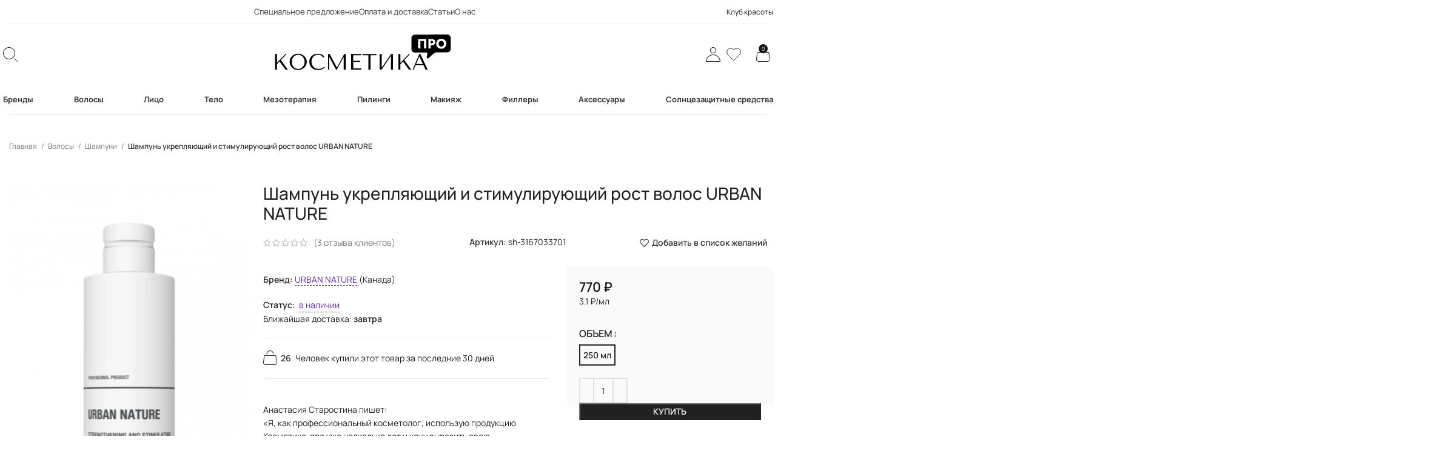

--- FILE ---
content_type: text/html; charset=UTF-8
request_url: https://kosmetika-pro.ru/volosy/shampun-ukreplyayushhij-i-stimuliruyushhij-rost-volos-urban-nature/
body_size: 128299
content:
<!DOCTYPE html>
<html lang="ru-RU" prefix="og: https://ogp.me/ns#"> <head><meta http-equiv="Content-Type" content="text/html;charset=UTF-8"><script>document.seraph_accel_usbpb=document.createElement;seraph_accel_izrbpb={add:function(b,a=10){void 0===this.a[a]&&(this.a[a]=[]);this.a[a].push(b)},a:{}}</script> <link rel="profile" href="https://gmpg.org/xfn/11"> <link rel="pingback" href="https://kosmetika-pro.ru/xmlrpc.php"> <title>Шампунь укрепляющий и стимулирующий рост волос URBAN NATURE купить | магазин профессиональной косметики</title> <meta name="description" content="Стимулирует рост новых волос и прекрасно укрепляет корни, благодаря удачному сочетанию растительных ингредиентов, эфирных масел, витаминов, экстрактов, аминокислот и пробиотика.Препятствует выпадению и стимулирует рост новых волос.После использования увеличивается густота, волосы приобретают силу и объем.Экстракт карликовой пальмы эффективен при андрогенном облысении за счет понижения уровня дигидротестостерона.Рекомендован для ослабленных волосы и волос, склонных к выпадению. Способ применения:  нанести на влажные волосы, вспенить, оставить на 1-2 минуты, смыть обильным количеством воды.При необходимости повторить. Подходит для ежедневного использования.Не содержит парабены, красители, ароматизаторы.Аромат натуральных ингредиентов - эфирное масло розмаринаи эфирное масло чайного дерева."> <meta name="robots" content="follow, index, max-snippet:-1, max-video-preview:-1, max-image-preview:large"> <link rel="canonical" href="https://kosmetika-pro.ru/volosy/shampun-ukreplyayushhij-i-stimuliruyushhij-rost-volos-urban-nature/"> <meta property="og:locale" content="ru_RU"> <meta property="og:type" content="product"> <meta property="og:title" content="Шампунь укрепляющий и стимулирующий рост волос URBAN NATURE купить | магазин профессиональной косметики"> <meta property="og:description" content="Стимулирует рост новых волос и прекрасно укрепляет корни, благодаря удачному сочетанию растительных ингредиентов, эфирных масел, витаминов, экстрактов, аминокислот и пробиотика.Препятствует выпадению и стимулирует рост новых волос.После использования увеличивается густота, волосы приобретают силу и объем.Экстракт карликовой пальмы эффективен при андрогенном облысении за счет понижения уровня дигидротестостерона.Рекомендован для ослабленных волосы и волос, склонных к выпадению. Способ применения:  нанести на влажные волосы, вспенить, оставить на 1-2 минуты, смыть обильным количеством воды.При необходимости повторить. Подходит для ежедневного использования.Не содержит парабены, красители, ароматизаторы.Аромат натуральных ингредиентов - эфирное масло розмаринаи эфирное масло чайного дерева."> <meta property="og:url" content="https://kosmetika-pro.ru/volosy/shampun-ukreplyayushhij-i-stimuliruyushhij-rost-volos-urban-nature/"> <meta property="og:site_name" content="kosmetika-pro.ru"> <meta property="og:updated_time" content="2024-06-10T09:31:30+01:00"> <meta property="og:image" content="https://kosmetika-pro.ru/wp-content/uploads/2024/02/4-35.png"> <meta property="og:image:secure_url" content="https://kosmetika-pro.ru/wp-content/uploads/2024/02/4-35.png"> <meta property="og:image:width" content="607"> <meta property="og:image:height" content="1080"> <meta property="og:image:alt" content="Шампунь укрепляющий и стимулирующий рост волос URBAN NATURE"> <meta property="og:image:type" content="image/png"> <meta property="product:brand" content="URBAN NATURE"> <meta property="product:price:amount" content="770"> <meta property="product:price:currency" content="RUB"> <meta property="product:availability" content="instock"> <meta name="twitter:card" content="summary_large_image"> <meta name="twitter:title" content="Шампунь укрепляющий и стимулирующий рост волос URBAN NATURE купить | магазин профессиональной косметики"> <meta name="twitter:description" content="Стимулирует рост новых волос и прекрасно укрепляет корни, благодаря удачному сочетанию растительных ингредиентов, эфирных масел, витаминов, экстрактов, аминокислот и пробиотика.Препятствует выпадению и стимулирует рост новых волос.После использования увеличивается густота, волосы приобретают силу и объем.Экстракт карликовой пальмы эффективен при андрогенном облысении за счет понижения уровня дигидротестостерона.Рекомендован для ослабленных волосы и волос, склонных к выпадению. Способ применения:  нанести на влажные волосы, вспенить, оставить на 1-2 минуты, смыть обильным количеством воды.При необходимости повторить. Подходит для ежедневного использования.Не содержит парабены, красители, ароматизаторы.Аромат натуральных ингредиентов - эфирное масло розмаринаи эфирное масло чайного дерева."> <meta name="twitter:image" content="/?seraph_accel_gi=wp-content%2Fuploads%2F2024%2F02%2F4-35.png&amp;n=tfokhsS16ibfvfOUZdl0UA&amp;lm=6617F696"> <meta name="twitter:label1" content="Цена"> <meta name="twitter:data1" content="770 ₽"> <meta name="twitter:label2" content="Доступность"> <meta name="twitter:data2" content="В наличии"> <script type="application/ld+json" class="rank-math-schema">{"@context":"https://schema.org","@graph":[{"@type":"Organization","@id":"https://kosmetika-pro.ru/#organization","name":"kosmetika-pro.ru","url":"https://kosmetika-pro.ru"},{"@type":"WebSite","@id":"https://kosmetika-pro.ru/#website","url":"https://kosmetika-pro.ru","name":"kosmetika-pro.ru","publisher":{"@id":"https://kosmetika-pro.ru/#organization"},"inLanguage":"ru-RU"},{"@type":"ImageObject","@id":"https://kosmetika-pro.ru/wp-content/uploads/2024/02/4-35.png","url":"https://kosmetika-pro.ru/wp-content/uploads/2024/02/4-35.png","width":"607","height":"1080","inLanguage":"ru-RU"},{"@type":"ItemPage","@id":"https://kosmetika-pro.ru/volosy/shampun-ukreplyayushhij-i-stimuliruyushhij-rost-volos-urban-nature/#webpage","url":"https://kosmetika-pro.ru/volosy/shampun-ukreplyayushhij-i-stimuliruyushhij-rost-volos-urban-nature/","name":"\u0428\u0430\u043c\u043f\u0443\u043d\u044c \u0443\u043a\u0440\u0435\u043f\u043b\u044f\u044e\u0449\u0438\u0439 \u0438 \u0441\u0442\u0438\u043c\u0443\u043b\u0438\u0440\u0443\u044e\u0449\u0438\u0439 \u0440\u043e\u0441\u0442 \u0432\u043e\u043b\u043e\u0441 URBAN NATURE \u043a\u0443\u043f\u0438\u0442\u044c | \u043c\u0430\u0433\u0430\u0437\u0438\u043d \u043f\u0440\u043e\u0444\u0435\u0441\u0441\u0438\u043e\u043d\u0430\u043b\u044c\u043d\u043e\u0439 \u043a\u043e\u0441\u043c\u0435\u0442\u0438\u043a\u0438","datePublished":"2024-02-09T10:53:21+00:00","dateModified":"2024-06-10T09:31:30+01:00","isPartOf":{"@id":"https://kosmetika-pro.ru/#website"},"primaryImageOfPage":{"@id":"https://kosmetika-pro.ru/wp-content/uploads/2024/02/4-35.png"},"inLanguage":"ru-RU"},{"@type":"Product","brand":{"@type":"Brand","name":"URBAN NATURE"},"name":"\u0428\u0430\u043c\u043f\u0443\u043d\u044c \u0443\u043a\u0440\u0435\u043f\u043b\u044f\u044e\u0449\u0438\u0439 \u0438 \u0441\u0442\u0438\u043c\u0443\u043b\u0438\u0440\u0443\u044e\u0449\u0438\u0439 \u0440\u043e\u0441\u0442 \u0432\u043e\u043b\u043e\u0441 URBAN NATURE \u043a\u0443\u043f\u0438\u0442\u044c | \u043c\u0430\u0433\u0430\u0437\u0438\u043d \u043f\u0440\u043e\u0444\u0435\u0441\u0441\u0438\u043e\u043d\u0430\u043b\u044c\u043d\u043e\u0439 \u043a\u043e\u0441\u043c\u0435\u0442\u0438\u043a\u0438","description":"\u0428\u0430\u043c\u043f\u0443\u043d\u044c \u0443\u043a\u0440\u0435\u043f\u043b\u044f\u044e\u0449\u0438\u0439 \u0438 \u0441\u0442\u0438\u043c\u0443\u043b\u0438\u0440\u0443\u044e\u0449\u0438\u0439 \u0440\u043e\u0441\u0442 \u0432\u043e\u043b\u043e\u0441 URBAN NATURE \u043a\u0443\u043f\u0438\u0442\u044c \u043f\u043e \u0446\u0435\u043d\u0435 770&nbsp;&#8381; | \u0428\u0430\u043c\u043f\u0443\u043d\u0438 \u0432 \u0441 \u0434\u043e\u0441\u0442\u0430\u0432\u043a\u043e\u0439","sku":"sh-3167033701","category":"\u0412\u043e\u043b\u043e\u0441\u044b &gt; \u0428\u0430\u043c\u043f\u0443\u043d\u0438","mainEntityOfPage":{"@id":"https://kosmetika-pro.ru/volosy/shampun-ukreplyayushhij-i-stimuliruyushhij-rost-volos-urban-nature/#webpage"},"image":[{"@type":"ImageObject","url":"https://kosmetika-pro.ru/wp-content/uploads/2024/02/4-35.png","height":"1080","width":"607"}],"aggregateRating":{"@type":"AggregateRating","ratingValue":"4.67","bestRating":"5","ratingCount":"3","reviewCount":"3"},"review":[{"@type":"Review","@id":"https://kosmetika-pro.ru/volosy/shampun-ukreplyayushhij-i-stimuliruyushhij-rost-volos-urban-nature/#li-comment-19340","description":"\u042f, \u043a\u0430\u043a \u043f\u0440\u043e\u0444\u0435\u0441\u0441\u0438\u043e\u043d\u0430\u043b\u044c\u043d\u044b\u0439 \u043a\u043e\u0441\u043c\u0435\u0442\u043e\u043b\u043e\u0433, \u0438\u0441\u043f\u043e\u043b\u044c\u0437\u0443\u044e \u043f\u0440\u043e\u0434\u0443\u043a\u0446\u0438\u044e \u041a\u043e\u0441\u043c\u0435\u0442\u0438\u043a\u0430-\u043f\u0440\u043e \u0443\u0436\u0435 \u043d\u0435\u0441\u043a\u043e\u043b\u044c\u043a\u043e \u043b\u0435\u0442 \u0438 \u0445\u043e\u0447\u0443 \u0432\u044b\u0440\u0430\u0437\u0438\u0442\u044c \u0441\u0432\u043e\u044e \u0431\u043b\u0430\u0433\u043e\u0434\u0430\u0440\u043d\u043e\u0441\u0442\u044c \u0437\u0430 \u043e\u0442\u043b\u0438\u0447\u043d\u043e\u0435 \u043a\u0430\u0447\u0435\u0441\u0442\u0432\u043e \u043f\u0440\u043e\u0434\u0443\u043a\u0446\u0438\u0438. \u0428\u0430\u043c\u043f\u0443\u043d\u044c \u0443\u043a\u0440\u0435\u043f\u043b\u044f\u044e\u0449\u0438\u0439 \u0438 \u0441\u0442\u0438\u043c\u0443\u043b\u0438\u0440\u0443\u044e\u0449\u0438\u0439 \u0440\u043e\u0441\u0442 \u0432\u043e\u043b\u043e\u0441 URBAN NATURE - \u044d\u0442\u043e \u043d\u0430\u0441\u0442\u043e\u044f\u0449\u0435\u0435 \u0441\u043f\u0430\u0441\u0435\u043d\u0438\u0435 \u0434\u043b\u044f \u043c\u043e\u0438\u0445 \u043a\u043b\u0438\u0435\u043d\u0442\u043e\u0432, \u043f\u043e\u0442\u043e\u043c\u0443 \u0447\u0442\u043e \u043e\u043d \u043d\u0435 \u0442\u043e\u043b\u044c\u043a\u043e \u043f\u043e\u043c\u043e\u0433\u0430\u0435\u0442 \u0443\u043a\u0440\u0435\u043f\u0438\u0442\u044c \u0432\u043e\u043b\u043e\u0441\u044b, \u043d\u043e \u0438 \u0441\u0442\u0438\u043c\u0443\u043b\u0438\u0440\u0443\u0435\u0442 \u0438\u0445 \u0440\u043e\u0441\u0442. \u042f \u043e\u0447\u0435\u043d\u044c \u0434\u043e\u0432\u043e\u043b\u044c\u043d\u0430 \u0440\u0435\u0437\u0443\u043b\u044c\u0442\u0430\u0442\u043e\u043c \u0438 \u0443\u0432\u0435\u0440\u0435\u043d\u0430, \u0447\u0442\u043e \u043c\u043e\u0438 \u043a\u043b\u0438\u0435\u043d\u0442\u044b \u0442\u043e\u0436\u0435. \u0411\u043e\u043b\u044c\u0448\u043e\u0435 \u0441\u043f\u0430\u0441\u0438\u0431\u043e \u0437\u0430 \u0432\u0430\u0448\u0443 \u043e\u0442\u043b\u0438\u0447\u043d\u0443\u044e \u043f\u0440\u043e\u0434\u0443\u043a\u0446\u0438\u044e!","datePublished":"2023-11-22 21:26:06","reviewRating":{"@type":"Rating","ratingValue":"5","bestRating":"5","worstRating":"1"},"author":{"@type":"Person","name":"\u0410\u043d\u0430\u0441\u0442\u0430\u0441\u0438\u044f \u0421\u0442\u0430\u0440\u043e\u0441\u0442\u0438\u043d\u0430"}},{"@type":"Review","@id":"https://kosmetika-pro.ru/volosy/shampun-ukreplyayushhij-i-stimuliruyushhij-rost-volos-urban-nature/#li-comment-30961","description":"\u041e\u0442\u043b\u0438\u0447\u043d\u044b\u0439 \u0438\u043d\u0442\u0435\u0440\u043d\u0435\u0442-\u043c\u0430\u0433\u0430\u0437\u0438\u043d! \u042f \u043f\u0440\u0438\u043e\u0431\u0440\u0435\u043b\u0430 \u043c\u0430\u0441\u043a\u0443-\u043f\u0438\u043b\u0438\u043d\u0433 \u0434\u043b\u044f \u043f\u0440\u043e\u0444\u0435\u0441\u0441\u0438\u043e\u043d\u0430\u043b\u044c\u043d\u043e\u0433\u043e \u0438\u0441\u043f\u043e\u043b\u044c\u0437\u043e\u0432\u0430\u043d\u0438\u044f \u042d\u0441\u043a\u0442\u0440\u0430 \u0441\u0438\u043b\u0430 URBAN NATURE \u0438 \u043e\u0441\u0442\u0430\u043b\u0430\u0441\u044c \u043e\u0447\u0435\u043d\u044c \u0434\u043e\u0432\u043e\u043b\u044c\u043d\u0430 \u0440\u0435\u0437\u0443\u043b\u044c\u0442\u0430\u0442\u043e\u043c. \u041c\u043e\u044f \u043a\u043e\u0436\u0430 \u0441\u0442\u0430\u043b\u0430 \u0433\u043b\u0430\u0434\u043a\u043e\u0439 \u0438 \u0443\u0445\u043e\u0436\u0435\u043d\u043d\u043e\u0439 \u0443\u0436\u0435 \u043f\u043e\u0441\u043b\u0435 \u043f\u0435\u0440\u0432\u043e\u0433\u043e \u043f\u0440\u0438\u043c\u0435\u043d\u0435\u043d\u0438\u044f. \u0411\u044b\u0441\u0442\u0440\u0430\u044f \u0434\u043e\u0441\u0442\u0430\u0432\u043a\u0430 \u0432 \u0433\u043e\u0440\u043e\u0434 \u041c\u043e\u0441\u043a\u0432\u0430 \u043f\u0440\u0438\u044f\u0442\u043d\u043e \u0443\u0434\u0438\u0432\u0438\u043b\u0430 - \u0437\u0430\u043a\u0430\u0437 \u043f\u0440\u0438\u0448\u0435\u043b \u0437\u0430 \u0434\u0432\u0430 \u0434\u043d\u044f. \u0421\u043f\u0430\u0441\u0438\u0431\u043e \u0431\u043e\u043b\u044c\u0448\u043e\u0435 \u0437\u0430 \u043e\u0442\u043b\u0438\u0447\u043d\u044b\u0439 \u0442\u043e\u0432\u0430\u0440 \u0438 \u043a\u0430\u0447\u0435\u0441\u0442\u0432\u0435\u043d\u043d\u043e\u0435 \u043e\u0431\u0441\u043b\u0443\u0436\u0438\u0432\u0430\u043d\u0438\u0435! \u042f \u043e\u0431\u044f\u0437\u0430\u0442\u0435\u043b\u044c\u043d\u043e \u0431\u0443\u0434\u0443 \u0437\u0430\u043a\u0430\u0437\u044b\u0432\u0430\u0442\u044c \u0437\u0434\u0435\u0441\u044c \u0435\u0449\u0435.","datePublished":"2023-05-29 05:23:20","reviewRating":{"@type":"Rating","ratingValue":"5","bestRating":"5","worstRating":"1"},"author":{"@type":"Person","name":"\u041c\u043e\u0438\u0441\u0435\u0435\u0432\u0430 \u0415\u043b\u0438\u0437\u0430\u0432\u0435\u0442\u0430"}},{"@type":"Review","@id":"https://kosmetika-pro.ru/volosy/shampun-ukreplyayushhij-i-stimuliruyushhij-rost-volos-urban-nature/#li-comment-8116","description":"\u042f \u043e\u0447\u0435\u043d\u044c \u0434\u043e\u0432\u043e\u043b\u044c\u043d\u0430 \u0441\u0432\u043e\u0435\u0439 \u043f\u043e\u043a\u0443\u043f\u043a\u043e\u0439 \u0432 \u0438\u043d\u0442\u0435\u0440\u043d\u0435\u0442-\u043c\u0430\u0433\u0430\u0437\u0438\u043d\u0435 \u043f\u0440\u043e\u0444\u0435\u0441\u0441\u0438\u043e\u043d\u0430\u043b\u044c\u043d\u043e\u0439 \u0436\u0435\u043d\u0441\u043a\u043e\u0439 \u043a\u043e\u0441\u043c\u0435\u0442\u0438\u043a\u0438. \u0428\u0430\u043c\u043f\u0443\u043d\u044c \u0443\u043a\u0440\u0435\u043f\u043b\u044f\u044e\u0449\u0438\u0439 \u0438 \u0441\u0442\u0438\u043c\u0443\u043b\u0438\u0440\u0443\u044e\u0449\u0438\u0439 \u0440\u043e\u0441\u0442 \u0432\u043e\u043b\u043e\u0441 URBAN NATURE \u0434\u0435\u0439\u0441\u0442\u0432\u0438\u0442\u0435\u043b\u044c\u043d\u043e \u0440\u0430\u0431\u043e\u0442\u0430\u0435\u0442 \u0447\u0443\u0434\u0435\u0441\u0430! \u041f\u043e\u0441\u043b\u0435 \u043d\u0435\u0441\u043a\u043e\u043b\u044c\u043a\u0438\u0445 \u043f\u0440\u0438\u043c\u0435\u043d\u0435\u043d\u0438\u0439 \u043c\u043e\u0438 \u0432\u043e\u043b\u043e\u0441\u044b \u0441\u0442\u0430\u043b\u0438 \u0431\u043e\u043b\u0435\u0435 \u0433\u0443\u0441\u0442\u044b\u043c\u0438 \u0438 \u043a\u0440\u0435\u043f\u043a\u0438\u043c\u0438, \u0430 \u0442\u0430\u043a\u0436\u0435 \u043d\u0430\u0447\u0430\u043b\u0438 \u0431\u044b\u0441\u0442\u0440\u0435\u0435 \u0440\u0430\u0441\u0442\u0438. \u0410\u0440\u043e\u043c\u0430\u0442 \u0448\u0430\u043c\u043f\u0443\u043d\u044f \u0442\u043e\u043d\u043a\u0438\u0439 \u0438 \u0442\u0432\u043e\u0440\u0447\u0435\u0441\u043a\u0438\u0439, \u0437\u0430\u0441\u0442\u0430\u0432\u043b\u044f\u0435\u0442 \u043a\u0430\u0436\u0434\u044b\u0439 \u0434\u0443\u0448\u0435\u0432\u043d\u044b\u0439 \u043c\u043e\u043c\u0435\u043d\u0442 \u0441\u0442\u0430\u0442\u044c \u043e\u0441\u043e\u0431\u0435\u043d\u043d\u044b\u043c. \u041e\u0447\u0435\u043d\u044c \u0440\u0435\u043a\u043e\u043c\u0435\u043d\u0434\u0443\u044e \u044d\u0442\u043e\u0442 \u043f\u0440\u043e\u0434\u0443\u043a\u0442 \u0432\u0441\u0435\u043c, \u043a\u0442\u043e \u043c\u0435\u0447\u0442\u0430\u0435\u0442 \u043e \u0437\u0434\u043e\u0440\u043e\u0432\u044b\u0445 \u0438 \u043a\u0440\u0430\u0441\u0438\u0432\u044b\u0445 \u0432\u043e\u043b\u043e\u0441\u0430\u0445!","datePublished":"2023-02-15 09:17:02","reviewRating":{"@type":"Rating","ratingValue":"4","bestRating":"5","worstRating":"1"},"author":{"@type":"Person","name":"\u0413\u0440\u0438\u0433\u043e\u0440\u044c\u0435\u0432\u0430 \u041c\u0430\u0440\u0438\u044f"}}],"offers":{"@type":"Offer","price":"770","priceCurrency":"RUB","priceValidUntil":"2027-12-31","availability":"https://schema.org/InStock","itemCondition":"NewCondition","url":"https://kosmetika-pro.ru/volosy/shampun-ukreplyayushhij-i-stimuliruyushhij-rost-volos-urban-nature/","seller":{"@type":"Organization","@id":"https://kosmetika-pro.ru/","name":"kosmetika-pro.ru","url":"https://kosmetika-pro.ru","logo":""}},"additionalProperty":[{"@type":"PropertyValue","name":"pa_strana","value":"\u041a\u0430\u043d\u0430\u0434\u0430"},{"@type":"PropertyValue","name":"pa_vozrast","value":"\u0414\u043b\u044f \u043b\u044e\u0431\u043e\u0433\u043e \u0432\u043e\u0437\u0440\u0430\u0441\u0442\u0430"},{"@type":"PropertyValue","name":"pa_oblast-primeneniya","value":"\u0412\u043e\u043b\u043e\u0441\u044b"},{"@type":"PropertyValue","name":"pa_brend","value":"URBAN NATURE"}],"@id":"https://kosmetika-pro.ru/volosy/shampun-ukreplyayushhij-i-stimuliruyushhij-rost-volos-urban-nature/#richSnippet"}]}</script> <link rel="dns-prefetch" href="//fonts.googleapis.com"> <link rel="alternate" type="application/rss+xml" title="kosmetika-pro.ru » Лента" href="https://kosmetika-pro.ru/feed/"> <link rel="alternate" type="application/rss+xml" title="kosmetika-pro.ru » Лента комментариев" href="https://kosmetika-pro.ru/comments/feed/"> <link rel="alternate" type="application/rss+xml" title="kosmetika-pro.ru » Лента комментариев к «Шампунь укрепляющий и стимулирующий рост волос URBAN NATURE»" href="https://kosmetika-pro.ru/volosy/shampun-ukreplyayushhij-i-stimuliruyushhij-rost-volos-urban-nature/feed/"> <link rel="alternate" title="oEmbed (JSON)" type="application/json+oembed" href="https://kosmetika-pro.ru/wp-json/oembed/1.0/embed?url=https%3A%2F%2Fkosmetika-pro.ru%2Fvolosy%2Fshampun-ukreplyayushhij-i-stimuliruyushhij-rost-volos-urban-nature%2F"> <link rel="alternate" title="oEmbed (XML)" type="text/xml+oembed" href="https://kosmetika-pro.ru/wp-json/oembed/1.0/embed?url=https%3A%2F%2Fkosmetika-pro.ru%2Fvolosy%2Fshampun-ukreplyayushhij-i-stimuliruyushhij-rost-volos-urban-nature%2F&amp;format=xml">                                                                        <script src="https://kosmetika-pro.ru/wp-includes/js/jquery/jquery.min.js?ver=3.7.1" id="jquery-core-js" type="o/js-lzl"></script> <script src="https://kosmetika-pro.ru/wp-content/plugins/woocommerce/assets/js/jquery-blockui/jquery.blockUI.min.js?ver=2.7.0-wc.9.0.3" id="jquery-blockui-js" defer data-wp-strategy="defer" type="o/js-lzl"></script> <script id="wc-add-to-cart-js-extra" type="o/js-lzl">
/* <![CDATA[ */
var wc_add_to_cart_params = {"ajax_url":"/wp-admin/admin-ajax.php","wc_ajax_url":"/?wc-ajax=%%endpoint%%","i18n_view_cart":"\u041f\u0440\u043e\u0441\u043c\u043e\u0442\u0440 \u043a\u043e\u0440\u0437\u0438\u043d\u044b","cart_url":"https://kosmetika-pro.ru/cart/","is_cart":"","cart_redirect_after_add":"no"};
//# sourceURL=wc-add-to-cart-js-extra
/* ]]> */
</script> <script src="https://kosmetika-pro.ru/wp-content/plugins/woocommerce/assets/js/frontend/add-to-cart.min.js?ver=9.0.3" id="wc-add-to-cart-js" defer data-wp-strategy="defer" type="o/js-lzl"></script> <script id="wc-single-product-js-extra" type="o/js-lzl">
/* <![CDATA[ */
var wc_single_product_params = {"i18n_required_rating_text":"\u041f\u043e\u0436\u0430\u043b\u0443\u0439\u0441\u0442\u0430, \u043f\u043e\u0441\u0442\u0430\u0432\u044c\u0442\u0435 \u043e\u0446\u0435\u043d\u043a\u0443","review_rating_required":"yes","flexslider":{"rtl":false,"animation":"slide","smoothHeight":true,"directionNav":false,"controlNav":"thumbnails","slideshow":false,"animationSpeed":500,"animationLoop":false,"allowOneSlide":false},"zoom_enabled":"","zoom_options":[],"photoswipe_enabled":"","photoswipe_options":{"shareEl":false,"closeOnScroll":false,"history":false,"hideAnimationDuration":0,"showAnimationDuration":0},"flexslider_enabled":""};
//# sourceURL=wc-single-product-js-extra
/* ]]> */
</script> <script src="https://kosmetika-pro.ru/wp-content/plugins/woocommerce/assets/js/frontend/single-product.min.js?ver=9.0.3" id="wc-single-product-js" defer data-wp-strategy="defer" type="o/js-lzl"></script> <script src="https://kosmetika-pro.ru/wp-content/plugins/woocommerce/assets/js/js-cookie/js.cookie.min.js?ver=2.1.4-wc.9.0.3" id="js-cookie-js" defer data-wp-strategy="defer" type="o/js-lzl"></script> <script id="woocommerce-js-extra" type="o/js-lzl">
/* <![CDATA[ */
var woocommerce_params = {"ajax_url":"/wp-admin/admin-ajax.php","wc_ajax_url":"/?wc-ajax=%%endpoint%%"};
//# sourceURL=woocommerce-js-extra
/* ]]> */
</script> <script src="https://kosmetika-pro.ru/wp-content/plugins/woocommerce/assets/js/frontend/woocommerce.min.js?ver=9.0.3" id="woocommerce-js" defer data-wp-strategy="defer" type="o/js-lzl"></script> <script src="https://kosmetika-pro.ru/wp-content/themes/woodmart/js/libs/device.min.js?ver=7.3.2" id="wd-device-library-js" type="o/js-lzl"></script> <script src="https://kosmetika-pro.ru/wp-content/themes/woodmart/js/scripts/global/scrollBar.min.js?ver=7.3.2" id="wd-scrollbar-js" type="o/js-lzl"></script> <link rel="https://api.w.org/" href="https://kosmetika-pro.ru/wp-json/"><link rel="alternate" title="JSON" type="application/json" href="https://kosmetika-pro.ru/wp-json/wp/v2/product/16672"><link rel="EditURI" type="application/rsd+xml" title="RSD" href="https://kosmetika-pro.ru/xmlrpc.php?rsd"> <meta name="generator" content="WordPress 6.9"> <link rel="shortlink" href="https://kosmetika-pro.ru/?p=16672"> <script type="o/js-lzl">
   (function(m,e,t,r,i,k,a){m[i]=m[i]||function(){(m[i].a=m[i].a||[]).push(arguments)};
   m[i].l=1*new Date();
   for (var j = 0; j < document.scripts.length; j++) {if (document.scripts[j].src === r) { return; }}
   k=e.createElement(t),a=e.getElementsByTagName(t)[0],k.async=1,k.src=r,a.parentNode.insertBefore(k,a)})
   (window, document, "script", "https://mc.yandex.ru/metrika/tag.js", "ym");

   ym(97655964, "init", {
        clickmap:true,
        trackLinks:true,
        accurateTrackBounce:true,
        webvisor:true,
        ecommerce:"dataLayer"
   });
</script> <noscript><div><img src="https://mc.yandex.ru/watch/97655964" style="position:absolute; left:-9999px;" alt=""></div></noscript>   <meta name="viewport" content="width=device-width, initial-scale=1"> <noscript><style>.woocommerce-product-gallery{opacity:1!important}</style><style></style></noscript> <meta name="generator" content="Elementor 3.22.1; features: e_optimized_assets_loading, e_optimized_css_loading, e_font_icon_svg, additional_custom_breakpoints; settings: css_print_method-external, google_font-enabled, font_display-swap"> <link rel="icon" href="/?seraph_accel_gi=wp-content%2Fuploads%2F2024%2F05%2Fcropped-kosmetika-icon-purple-150x150.png&amp;n=3OGpiz1oTRSQKmhThk3Uw&amp;lm=664F2E8D" sizes="32x32"> <link rel="icon" href="/?seraph_accel_gi=wp-content%2Fuploads%2F2024%2F05%2Fcropped-kosmetika-icon-purple.png&amp;n=aQ9SRZxjG9KRtUvBPnn5dg&amp;lm=664F2E8B" sizes="192x192"> <link rel="apple-touch-icon" href="https://kosmetika-pro.ru/wp-content/uploads/2024/05/cropped-kosmetika-icon-purple.png"> <meta name="msapplication-TileImage" content="https://kosmetika-pro.ru/wp-content/uploads/2024/05/cropped-kosmetika-icon-purple.png">  <noscript><style>.lzl{display:none!important;}</style></noscript><style>img.lzl,img.lzl-ing{opacity:0.01;}img.lzl-ed{transition:opacity .25s ease-in-out;}</style><style id="wp-img-auto-sizes-contain-inline-css">img:is([sizes=auto i],[sizes^="auto," i]){contain-intrinsic-size:3000px 1500px}</style><style id="woocommerce-inline-inline-css">.woocommerce form .form-row .required{visibility:visible}</style><style id="elementor-frontend-css-crit" media="all">.elementor-screen-only,.screen-reader-text,.screen-reader-text span,.ui-helper-hidden-accessible{position:absolute;top:-10000em;width:1px;height:1px;margin:-1px;padding:0;overflow:hidden;clip:rect(0,0,0,0);border:0}.elementor *,.elementor :after,.elementor :before{box-sizing:border-box}.elementor a{box-shadow:none;text-decoration:none}.elementor img{height:auto;max-width:100%;border:none;border-radius:0;box-shadow:none}.elementor-widget-wrap .elementor-element.elementor-widget__width-auto,.elementor-widget-wrap .elementor-element.elementor-widget__width-initial{max-width:100%}@media (max-width:767px){.elementor-widget-wrap .elementor-element.elementor-widget-mobile__width-auto,.elementor-widget-wrap .elementor-element.elementor-widget-mobile__width-initial{max-width:100%}}.elementor-element{--flex-direction:initial;--flex-wrap:initial;--justify-content:initial;--align-items:initial;--align-content:initial;--gap:initial;--flex-basis:initial;--flex-grow:initial;--flex-shrink:initial;--order:initial;--align-self:initial;flex-basis:var(--flex-basis);flex-grow:var(--flex-grow);flex-shrink:var(--flex-shrink);order:var(--order);align-self:var(--align-self)}.elementor-element:where(.e-con-full,.elementor-widget){flex-direction:var(--flex-direction);flex-wrap:var(--flex-wrap);justify-content:var(--justify-content);align-items:var(--align-items);align-content:var(--align-content);gap:var(--gap)}.elementor-custom-embed-play svg{height:100px;width:100px;fill:#fff;filter:drop-shadow(1px 0 6px rgba(0,0,0,.3))}.elementor-custom-embed-play i,.elementor-custom-embed-play svg{opacity:.8;transition:all .5s}.elementor-custom-embed-play.elementor-playing i,.elementor-custom-embed-play.elementor-playing svg{animation:eicon-spin 2s linear infinite}:root{--page-title-display:block}.elementor-page-title,h1.entry-title{display:var(--page-title-display)}@keyframes eicon-spin{0%{transform:rotate(0deg)}to{transform:rotate(359deg)}}.elementor-section{position:relative}.elementor-section .elementor-container{display:flex;margin-right:auto;margin-left:auto;position:relative}@media (max-width:1024px){.elementor-section .elementor-container{flex-wrap:wrap}}.elementor-section.elementor-section-boxed>.elementor-container{max-width:1140px}.elementor-widget-wrap{position:relative;width:100%;flex-wrap:wrap;align-content:flex-start}.elementor:not(.elementor-bc-flex-widget) .elementor-widget-wrap{display:flex}.elementor-widget-wrap>.elementor-element{width:100%}.elementor-widget{position:relative}.elementor-widget:not(:last-child){margin-bottom:20px}.elementor-widget:not(:last-child).elementor-absolute,.elementor-widget:not(:last-child).elementor-widget__width-auto,.elementor-widget:not(:last-child).elementor-widget__width-initial{margin-bottom:0}.elementor-column{position:relative;min-height:1px;display:flex}.elementor-column-gap-default>.elementor-column>.elementor-element-populated{padding:10px}@media (min-width:768px){.elementor-column.elementor-col-10,.elementor-column[data-col="10"]{width:10%}.elementor-column.elementor-col-11,.elementor-column[data-col="11"]{width:11.111%}.elementor-column.elementor-col-12,.elementor-column[data-col="12"]{width:12.5%}.elementor-column.elementor-col-14,.elementor-column[data-col="14"]{width:14.285%}.elementor-column.elementor-col-16,.elementor-column[data-col="16"]{width:16.666%}.elementor-column.elementor-col-20,.elementor-column[data-col="20"]{width:20%}.elementor-column.elementor-col-25,.elementor-column[data-col="25"]{width:25%}.elementor-column.elementor-col-30,.elementor-column[data-col="30"]{width:30%}.elementor-column.elementor-col-33,.elementor-column[data-col="33"]{width:33.333%}.elementor-column.elementor-col-40,.elementor-column[data-col="40"]{width:40%}.elementor-column.elementor-col-50,.elementor-column[data-col="50"]{width:50%}.elementor-column.elementor-col-60,.elementor-column[data-col="60"]{width:60%}.elementor-column.elementor-col-66,.elementor-column[data-col="66"]{width:66.666%}.elementor-column.elementor-col-70,.elementor-column[data-col="70"]{width:70%}.elementor-column.elementor-col-75,.elementor-column[data-col="75"]{width:75%}.elementor-column.elementor-col-80,.elementor-column[data-col="80"]{width:80%}.elementor-column.elementor-col-83,.elementor-column[data-col="83"]{width:83.333%}.elementor-column.elementor-col-90,.elementor-column[data-col="90"]{width:90%}.elementor-column.elementor-col-100,.elementor-column[data-col="100"]{width:100%}}@media (max-width:767px){.elementor-column.elementor-sm-10{width:10%}.elementor-column.elementor-sm-11{width:11.111%}.elementor-column.elementor-sm-12{width:12.5%}.elementor-column.elementor-sm-14{width:14.285%}.elementor-column.elementor-sm-16{width:16.666%}.elementor-column.elementor-sm-20{width:20%}.elementor-column.elementor-sm-25{width:25%}.elementor-column.elementor-sm-30{width:30%}.elementor-column.elementor-sm-33{width:33.333%}.elementor-column.elementor-sm-40{width:40%}.elementor-column.elementor-sm-50{width:50%}.elementor-column.elementor-sm-60{width:60%}.elementor-column.elementor-sm-66{width:66.666%}.elementor-column.elementor-sm-70{width:70%}.elementor-column.elementor-sm-75{width:75%}.elementor-column.elementor-sm-80{width:80%}.elementor-column.elementor-sm-83{width:83.333%}.elementor-column.elementor-sm-90{width:90%}.elementor-column.elementor-sm-100{width:100%}}@media (max-width:767px){.elementor-reverse-mobile>.elementor-container>:first-child{order:10}.elementor-reverse-mobile>.elementor-container>:nth-child(2){order:9}.elementor-reverse-mobile>.elementor-container>:nth-child(3){order:8}.elementor-reverse-mobile>.elementor-container>:nth-child(4){order:7}.elementor-reverse-mobile>.elementor-container>:nth-child(5){order:6}.elementor-reverse-mobile>.elementor-container>:nth-child(6){order:5}.elementor-reverse-mobile>.elementor-container>:nth-child(7){order:4}.elementor-reverse-mobile>.elementor-container>:nth-child(8){order:3}.elementor-reverse-mobile>.elementor-container>:nth-child(9){order:2}.elementor-reverse-mobile>.elementor-container>:nth-child(10){order:1}.elementor-column{width:100%}}.elementor-form-fields-wrapper{display:flex;flex-wrap:wrap}.elementor-field-group{flex-wrap:wrap;align-items:center}.elementor-field-group.elementor-field-type-submit{align-items:flex-end}.elementor-field-group .elementor-field-textual{width:100%;max-width:100%;border:1px solid #69727d;background-color:transparent;color:#1f2124;vertical-align:middle;flex-grow:1}.elementor-field-group .elementor-field-textual:focus{box-shadow:inset 0 0 0 1px rgba(0,0,0,.1);outline:0}.elementor-field-group .elementor-field-textual::-moz-placeholder{color:inherit;font-family:inherit;opacity:.6}.elementor-field-group .elementor-field-textual::placeholder{color:inherit;font-family:inherit;opacity:.6}.elementor-field-label{cursor:pointer}.elementor-field-textual{line-height:1.4;font-size:15px;min-height:40px;padding:5px 14px;border-radius:3px}.elementor-field-textual.elementor-size-md{font-size:16px;min-height:47px;padding:6px 16px;border-radius:4px}.elementor-button-align-stretch .elementor-field-type-submit:not(.e-form__buttons__wrapper) .elementor-button{flex-basis:100%}.elementor-form .elementor-button{padding-block-start:0;padding-block-end:0;border:none}.elementor-form .elementor-button-content-wrapper,.elementor-form .elementor-button>span{display:flex;justify-content:center;flex-direction:row;gap:5px}.elementor-form .elementor-button.elementor-size-md{min-height:47px}.elementor-element .elementor-widget-container{transition:background .3s,border .3s,border-radius .3s,box-shadow .3s,transform var(--e-transform-transition-duration,.4s)}.elementor-button{display:inline-block;line-height:1;background-color:#69727d;font-size:15px;padding:12px 24px;border-radius:3px;color:#fff;fill:#fff;text-align:center;transition:all .3s}.elementor-button:focus,.elementor-button:hover,.elementor-button:visited{color:#fff}.elementor-button-icon svg{width:1em;height:auto}.elementor-button-text{display:inline-block}.elementor-button.elementor-size-md{font-size:16px;padding:15px 30px;border-radius:4px}.elementor-button span{text-decoration:inherit}.elementor-icon i,.elementor-icon svg{width:1em;height:1em;position:relative;display:block}.elementor-element,.elementor-lightbox{--swiper-theme-color:#000;--swiper-navigation-size:44px;--swiper-pagination-bullet-size:6px;--swiper-pagination-bullet-horizontal-gap:6px}.elementor-element .swiper-container .elementor-swiper-button svg,.elementor-element .swiper-container~.elementor-swiper-button svg,.elementor-element .swiper .elementor-swiper-button svg,.elementor-element .swiper~.elementor-swiper-button svg,.elementor-lightbox .swiper-container .elementor-swiper-button svg,.elementor-lightbox .swiper-container~.elementor-swiper-button svg,.elementor-lightbox .swiper .elementor-swiper-button svg,.elementor-lightbox .swiper~.elementor-swiper-button svg{fill:hsla(0,0%,93.3%,.9);height:1em;width:1em}.elementor-lightbox .dialog-lightbox-close-button svg{height:1em;width:1em}.elementor-lightbox .dialog-lightbox-close-button svg,.elementor-lightbox .elementor-swiper-button svg{fill:var(--lightbox-ui-color)}.elementor-lightbox .dialog-lightbox-close-button:hover svg,.elementor-lightbox .elementor-swiper-button:hover svg{fill:var(--lightbox-ui-color-hover)}.elementor-slideshow__share-links a i,.elementor-slideshow__share-links a svg{margin-inline-end:.75em}.elementor-slideshow__share-links a svg{height:1.25em;width:1.25em}.elementor-shape-top:not([data-negative=false]) svg{z-index:-1}.elementor-shape-bottom:not([data-negative=true]) svg{z-index:-1}.elementor-shape svg{display:block;width:calc(100% + 1.3px);position:relative;left:50%;transform:translateX(-50%)}@media (max-width:767px){.elementor .elementor-hidden-mobile,.elementor .elementor-hidden-phone{display:none}}@media (min-width:768px) and (max-width:1024px){.elementor .elementor-hidden-tablet{display:none}}@media (min-width:1025px) and (max-width:99999px){.elementor .elementor-hidden-desktop{display:none}}.elementor-widget-text-path svg{width:var(--width);max-width:100%;height:auto;overflow:visible;word-spacing:var(--word-spacing);transform:rotate(var(--rotate,0)) scaleX(var(--scale-x,1)) scaleY(var(--scale-y,1))}.elementor-widget-text-path svg path{vector-effect:non-scaling-stroke;fill:var(--path-fill,transparent);stroke:var(--stroke-color,transparent);stroke-width:var(--stroke-width,1px);transition:var(--stroke-transition) stroke,var(--stroke-transition) fill}.elementor-widget-text-path svg text{--fill:var(--text-color);fill:var(--fill);direction:var(--direction,ltr);transition:var(--transition) stroke,var(--transition) stroke-width,var(--transition) fill}.elementor-widget-text-path svg text:hover{--color:var(--text-color-hover,var(--text-color));--fill:var(--color);color:var(--color)}.elementor-widget-n-tabs .e-n-tab-title span i,.elementor-widget-n-tabs .e-n-tab-title span svg{transition:color var(--n-tabs-title-transition),fill var(--n-tabs-title-transition)}.elementor-widget-n-tabs .e-n-tab-title .e-n-tab-icon svg{width:var(--n-tabs-icon-size,var(--n-tabs-title-font-size));height:var(--n-tabs-icon-size,var(--n-tabs-title-font-size))}.elementor-widget-n-tabs .e-n-tab-title[aria-selected=false] .e-n-tab-icon svg{fill:var(--n-tabs-icon-color)}.elementor-widget-n-tabs .e-n-tab-title[aria-selected=true] .e-n-tab-icon svg{fill:var(--n-tabs-icon-color-active)}.elementor-widget-n-tabs [data-touch-mode=false] .e-n-tab-title[aria-selected=false]:hover .e-n-tab-icon svg{fill:var(--n-tabs-icon-color-hover)}.elementor-widget-n-tabs [data-touch-mode=true] .e-n-tab-title[aria-selected=false]:hover .e-n-tab-icon svg{fill:var(--n-tabs-icon-color-active)}.e-link-in-bio__icon svg{fill:currentColor;height:var(--e-link-in-bio-icon-size)}.e-contact-buttons__profile-image img{border-radius:50%;-o-object-fit:cover;object-fit:cover}.e-contact-buttons__profile-image.has-size-small img{height:var(--e-contact-buttons-size-small);width:var(--e-contact-buttons-size-small)}.e-contact-buttons__profile-image.has-size-medium img{height:var(--e-contact-buttons-size-medium);width:var(--e-contact-buttons-size-medium)}.e-contact-buttons__profile-image.has-size-large img{height:var(--e-contact-buttons-size-large);width:var(--e-contact-buttons-size-large)}.e-contact-buttons__chat-button svg{fill:var(--e-contact-buttons-button-icon)}.e-contact-buttons__chat-button:focus svg,.e-contact-buttons__chat-button:hover svg{fill:var(--e-contact-buttons-button-icon-hover)}.e-contact-buttons__send-cta svg{fill:var(--e-contact-buttons-send-button-icon);height:28px;margin-inline-end:8px;width:28px}.e-contact-buttons__send-cta:focus svg,.e-contact-buttons__send-cta:hover svg{fill:var(--e-contact-buttons-send-button-icon-hover)}@keyframes e-contact-buttons-typing-jump{0%{bottom:0}20%{bottom:5px}40%{bottom:0}}@keyframes e-contact-buttons-appear{0%{height:0;opacity:0;visibility:hidden}to{height:auto;opacity:1;visibility:visible}}@keyframes e-contact-buttons-disappear{0%{display:inline-flex}to{display:none}}@keyframes e-contact-buttons-close{0%,99.99%{visibility:visible;opacity:1}to{visibility:hidden;opacity:0;transform:none}}</style><link rel="stylesheet/lzl-nc" id="elementor-frontend-css" href="https://kosmetika-pro.ru/wp-content/cache/seraphinite-accelerator/s/m/d/css/1d19ee6af4e76919be11b927d2d82e54.2097e.css" media="all"><noscript lzl=""><link rel="stylesheet" href="https://kosmetika-pro.ru/wp-content/cache/seraphinite-accelerator/s/m/d/css/1d19ee6af4e76919be11b927d2d82e54.2097e.css" media="all"></noscript><style id="swiper-css-crit" media="all">@font-face{font-family:swiper-icons;src:url("data:application/font-woff;charset=utf-8;base64, [base64]//wADZ2x5ZgAAAywAAADMAAAD2MHtryVoZWFkAAABbAAAADAAAAA2E2+eoWhoZWEAAAGcAAAAHwAAACQC9gDzaG10eAAAAigAAAAZAAAArgJkABFsb2NhAAAC0AAAAFoAAABaFQAUGG1heHAAAAG8AAAAHwAAACAAcABAbmFtZQAAA/gAAAE5AAACXvFdBwlwb3N0AAAFNAAAAGIAAACE5s74hXjaY2BkYGAAYpf5Hu/j+W2+MnAzMYDAzaX6QjD6/4//Bxj5GA8AuRwMYGkAPywL13jaY2BkYGA88P8Agx4j+/8fQDYfA1AEBWgDAIB2BOoAeNpjYGRgYNBh4GdgYgABEMnIABJzYNADCQAACWgAsQB42mNgYfzCOIGBlYGB0YcxjYGBwR1Kf2WQZGhhYGBiYGVmgAFGBiQQkOaawtDAoMBQxXjg/wEGPcYDDA4wNUA2CCgwsAAAO4EL6gAAeNpj2M0gyAACqxgGNWBkZ2D4/wMA+xkDdgAAAHjaY2BgYGaAYBkGRgYQiAHyGMF8FgYHIM3DwMHABGQrMOgyWDLEM1T9/w8UBfEMgLzE////P/5//f/V/xv+r4eaAAeMbAxwIUYmIMHEgKYAYjUcsDAwsLKxc3BycfPw8jEQA/[base64]/uznmfPFBNODM2K7MTQ45YEAZqGP81AmGGcF3iPqOop0r1SPTaTbVkfUe4HXj97wYE+yNwWYxwWu4v1ugWHgo3S1XdZEVqWM7ET0cfnLGxWfkgR42o2PvWrDMBSFj/IHLaF0zKjRgdiVMwScNRAoWUoH78Y2icB/yIY09An6AH2Bdu/UB+yxopYshQiEvnvu0dURgDt8QeC8PDw7Fpji3fEA4z/PEJ6YOB5hKh4dj3EvXhxPqH/SKUY3rJ7srZ4FZnh1PMAtPhwP6fl2PMJMPDgeQ4rY8YT6Gzao0eAEA409DuggmTnFnOcSCiEiLMgxCiTI6Cq5DZUd3Qmp10vO0LaLTd2cjN4fOumlc7lUYbSQcZFkutRG7g6JKZKy0RmdLY680CDnEJ+UMkpFFe1RN7nxdVpXrC4aTtnaurOnYercZg2YVmLN/d/gczfEimrE/fs/bOuq29Zmn8tloORaXgZgGa78yO9/cnXm2BpaGvq25Dv9S4E9+5SIc9PqupJKhYFSSl47+Qcr1mYNAAAAeNptw0cKwkAAAMDZJA8Q7OUJvkLsPfZ6zFVERPy8qHh2YER+3i/BP83vIBLLySsoKimrqKqpa2hp6+jq6RsYGhmbmJqZSy0sraxtbO3sHRydnEMU4uR6yx7JJXveP7WrDycAAAAAAAH//wACeNpjYGRgYOABYhkgZgJCZgZNBkYGLQZtIJsFLMYAAAw3ALgAeNolizEKgDAQBCchRbC2sFER0YD6qVQiBCv/H9ezGI6Z5XBAw8CBK/m5iQQVauVbXLnOrMZv2oLdKFa8Pjuru2hJzGabmOSLzNMzvutpB3N42mNgZGBg4GKQYzBhYMxJLMlj4GBgAYow/P/PAJJhLM6sSoWKfWCAAwDAjgbRAAB42mNgYGBkAIIbCZo5IPrmUn0hGA0AO8EFTQAA");font-weight:400;font-style:normal;font-display:swap}:root{--swiper-theme-color:#007aff}:root{--swiper-navigation-size:44px}.swiper-zoom-container>canvas,.swiper-zoom-container>img,.swiper-zoom-container>svg{max-width:100%;max-height:100%;object-fit:contain}@keyframes swiper-preloader-spin{0%{transform:rotate(0deg)}100%{transform:rotate(360deg)}}</style><link rel="stylesheet/lzl-nc" id="swiper-css" href="https://kosmetika-pro.ru/wp-content/cache/seraphinite-accelerator/s/m/d/css/1265be654e098f46cc12f003bfbb077a.352b.css" media="all"><noscript lzl=""><link rel="stylesheet" href="https://kosmetika-pro.ru/wp-content/cache/seraphinite-accelerator/s/m/d/css/1265be654e098f46cc12f003bfbb077a.352b.css" media="all"></noscript><style id="elementor-post-7-css-crit" media="all">.elementor-kit-7{--e-global-color-primary:#212121;--e-global-color-secondary:#212121;--e-global-color-text:#212121;--e-global-color-accent:#5b24c9;--e-global-typography-primary-font-family:"Manrope";--e-global-typography-primary-font-weight:600;--e-global-typography-secondary-font-family:"Manrope";--e-global-typography-secondary-font-weight:400;--e-global-typography-text-font-family:"Manrope";--e-global-typography-text-font-weight:400;--e-global-typography-accent-font-family:"Manrope";--e-global-typography-accent-font-weight:500}.elementor-section.elementor-section-boxed>.elementor-container{max-width:1140px}.elementor-widget:not(:last-child){margin-block-end:20px}.elementor-element{--widgets-spacing:20px 20px}h1.entry-title{display:var(--page-title-display)}@media (max-width:1024px){.elementor-section.elementor-section-boxed>.elementor-container{max-width:1024px}}@media (max-width:767px){.elementor-section.elementor-section-boxed>.elementor-container{max-width:767px}}</style><link rel="stylesheet/lzl-nc" id="elementor-post-7-css" href="https://kosmetika-pro.ru/wp-content/cache/seraphinite-accelerator/s/m/d/css/0041c6cef26e882b270ff600d8acb72f.dc.css" media="all"><noscript lzl=""><link rel="stylesheet" href="https://kosmetika-pro.ru/wp-content/cache/seraphinite-accelerator/s/m/d/css/0041c6cef26e882b270ff600d8acb72f.dc.css" media="all"></noscript><style id="elementor-pro-css-crit" media="all">[data-elementor-type=popup] .elementor-section-wrap:not(:empty)+#elementor-add-new-section,[data-elementor-type=popup]:not(.elementor-edit-area){display:none}.elementor-popup-modal .dialog-close-button svg{fill:#1f2124;height:1em;width:1em}</style><link rel="stylesheet/lzl-nc" id="elementor-pro-css" href="https://kosmetika-pro.ru/wp-content/cache/seraphinite-accelerator/s/m/d/css/6c4219fec9f3702633d1e40ecc7db3ad.2a11.css" media="all"><noscript lzl=""><link rel="stylesheet" href="https://kosmetika-pro.ru/wp-content/cache/seraphinite-accelerator/s/m/d/css/6c4219fec9f3702633d1e40ecc7db3ad.2a11.css" media="all"></noscript><style id="elementor-global-css-crit" media="all">.elementor-widget-heading .elementor-heading-title{color:var(--e-global-color-primary);font-family:var(--e-global-typography-primary-font-family),Sans-serif;font-weight:var(--e-global-typography-primary-font-weight)}.elementor-widget-text-editor{color:var(--e-global-color-text);font-family:var(--e-global-typography-text-font-family),Sans-serif;font-weight:var(--e-global-typography-text-font-weight)}.elementor-widget-divider{--divider-color:var(--e-global-color-secondary)}.elementor-widget-divider.elementor-view-framed .elementor-icon,.elementor-widget-divider.elementor-view-default .elementor-icon svg{fill:var(--e-global-color-secondary)}.elementor-widget-icon.elementor-view-framed .elementor-icon,.elementor-widget-icon.elementor-view-default .elementor-icon svg{fill:var(--e-global-color-primary)}.elementor-widget-icon-list .elementor-icon-list-icon svg{fill:var(--e-global-color-primary)}.elementor-widget-accordion .elementor-accordion-icon svg{fill:var(--e-global-color-primary)}.elementor-widget-accordion .elementor-active .elementor-accordion-icon svg{fill:var(--e-global-color-accent)}.elementor-widget-toggle .elementor-toggle-icon svg{fill:var(--e-global-color-primary)}.elementor-widget-theme-post-content{color:var(--e-global-color-text);font-family:var(--e-global-typography-text-font-family),Sans-serif;font-weight:var(--e-global-typography-text-font-weight)}.elementor-widget-form .elementor-field-group>label,.elementor-widget-form .elementor-field-subgroup label{color:var(--e-global-color-text)}.elementor-widget-form .elementor-field-group>label{font-family:var(--e-global-typography-text-font-family),Sans-serif;font-weight:var(--e-global-typography-text-font-weight)}.elementor-widget-form .elementor-field-group .elementor-field{color:var(--e-global-color-text)}.elementor-widget-form .elementor-field-group .elementor-field,.elementor-widget-form .elementor-field-subgroup label{font-family:var(--e-global-typography-text-font-family),Sans-serif;font-weight:var(--e-global-typography-text-font-weight)}.elementor-widget-form .elementor-button{font-family:var(--e-global-typography-accent-font-family),Sans-serif;font-weight:var(--e-global-typography-accent-font-weight)}.elementor-widget-form .elementor-button[type=submit]{background-color:var(--e-global-color-accent)}.elementor-widget-form{--e-form-steps-indicator-inactive-primary-color:var(--e-global-color-text);--e-form-steps-indicator-active-primary-color:var(--e-global-color-accent);--e-form-steps-indicator-completed-primary-color:var(--e-global-color-accent);--e-form-steps-indicator-progress-color:var(--e-global-color-accent);--e-form-steps-indicator-progress-background-color:var(--e-global-color-text);--e-form-steps-indicator-progress-meter-color:var(--e-global-color-text)}.elementor-widget-nav-menu .elementor-nav-menu .elementor-item{font-family:var(--e-global-typography-primary-font-family),Sans-serif;font-weight:var(--e-global-typography-primary-font-weight)}.elementor-widget-nav-menu .elementor-nav-menu--main .elementor-item{color:var(--e-global-color-text);fill:var(--e-global-color-text)}.elementor-widget-nav-menu .elementor-nav-menu--main .elementor-item:hover,.elementor-widget-nav-menu .elementor-nav-menu--main .elementor-item.elementor-item-active,.elementor-widget-nav-menu .elementor-nav-menu--main .elementor-item.highlighted,.elementor-widget-nav-menu .elementor-nav-menu--main .elementor-item:focus{color:var(--e-global-color-accent);fill:var(--e-global-color-accent)}.elementor-widget-nav-menu .elementor-nav-menu--main:not(.e--pointer-framed) .elementor-item:before,.elementor-widget-nav-menu .elementor-nav-menu--main:not(.e--pointer-framed) .elementor-item:after{background-color:var(--e-global-color-accent)}.elementor-widget-nav-menu{--e-nav-menu-divider-color:var(--e-global-color-text)}.elementor-widget-nav-menu .elementor-nav-menu--dropdown .elementor-item,.elementor-widget-nav-menu .elementor-nav-menu--dropdown .elementor-sub-item{font-family:var(--e-global-typography-accent-font-family),Sans-serif;font-weight:var(--e-global-typography-accent-font-weight)}.elementor-widget-post-info .elementor-icon-list-icon svg{fill:var(--e-global-color-primary)}</style><link rel="stylesheet/lzl-nc" id="elementor-global-css" href="https://kosmetika-pro.ru/wp-content/cache/seraphinite-accelerator/s/m/d/css/130c6f28647e62c57cdfc6f16d418302.9b53.css" media="all"><noscript lzl=""><link rel="stylesheet" href="https://kosmetika-pro.ru/wp-content/cache/seraphinite-accelerator/s/m/d/css/130c6f28647e62c57cdfc6f16d418302.9b53.css" media="all"></noscript><style id="elementor-post-37254-css-crit" media="all">.elementor-37254 .elementor-element.elementor-element-33eebb7{padding:40px}.elementor-37254 .elementor-element.elementor-element-47790af .elementor-field-group{padding-right:calc(10px / 2);padding-left:calc(10px / 2);margin-bottom:20px}.elementor-37254 .elementor-element.elementor-element-47790af .elementor-form-fields-wrapper{margin-left:calc(-10px / 2);margin-right:calc(-10px / 2);margin-bottom:-20px}.elementor-37254 .elementor-element.elementor-element-47790af .elementor-field-group:not(.elementor-field-type-upload) .elementor-field:not(.elementor-select-wrapper){background-color:#fff;border-width:0 0 1px;border-radius:0px 0px 0px 0px}.elementor-37254 .elementor-element.elementor-element-47790af .elementor-button[type=submit]{background-color:var(--e-global-color-primary);color:#fff}.elementor-37254 .elementor-element.elementor-element-47790af .elementor-button[type=submit] svg *{fill:#fff}.elementor-37254 .elementor-element.elementor-element-47790af .elementor-button[type=submit]:hover{color:#fff}.elementor-37254 .elementor-element.elementor-element-47790af .elementor-button[type=submit]:hover svg *{fill:#fff}.elementor-37254 .elementor-element.elementor-element-47790af{--e-form-steps-indicators-spacing:20px;--e-form-steps-indicator-padding:30px;--e-form-steps-indicator-inactive-secondary-color:#fff;--e-form-steps-indicator-active-secondary-color:#fff;--e-form-steps-indicator-completed-secondary-color:#fff;--e-form-steps-divider-width:1px;--e-form-steps-divider-gap:10px}</style><link rel="stylesheet/lzl-nc" id="elementor-post-37254-css" href="https://kosmetika-pro.ru/wp-content/cache/seraphinite-accelerator/s/m/d/css/aaf487e3a22797da963c25213c29cd2b.74e.css" media="all"><noscript lzl=""><link rel="stylesheet" href="https://kosmetika-pro.ru/wp-content/cache/seraphinite-accelerator/s/m/d/css/aaf487e3a22797da963c25213c29cd2b.74e.css" media="all"></noscript><style id="bootstrap-css-crit" media="all">.container,.container-fluid{width:100%;padding-right:15px;padding-left:15px;margin-right:auto;margin-left:auto}.row{display:flex;flex-wrap:wrap;margin-right:-15px;margin-left:-15px}.col,.col-1,.col-10,.col-11,.col-12,.col-2,.col-20_0,.col-3,.col-4,.col-5,.col-6,.col-7,.col-8,.col-9,.col-auto,.col-lg,.col-lg-1,.col-lg-10,.col-lg-11,.col-lg-12,.col-lg-2,.col-lg-20_0,.col-lg-3,.col-lg-4,.col-lg-5,.col-lg-6,.col-lg-7,.col-lg-8,.col-lg-9,.col-lg-auto,.col-md,.col-md-1,.col-md-10,.col-md-11,.col-md-12,.col-md-2,.col-md-20_0,.col-md-3,.col-md-4,.col-md-5,.col-md-6,.col-md-7,.col-md-8,.col-md-9,.col-md-auto,.col-sm,.col-sm-1,.col-sm-10,.col-sm-11,.col-sm-12,.col-sm-2,.col-sm-3,.col-sm-4,.col-sm-5,.col-sm-6,.col-sm-7,.col-sm-8,.col-sm-9,.col-sm-auto,.col-xl,.col-xl-1,.col-xl-10,.col-xl-11,.col-xl-12,.col-xl-2,.col-xl-3,.col-xl-4,.col-xl-5,.col-xl-6,.col-xl-7,.col-xl-8,.col-xl-9,.col-xl-auto{position:relative;width:100%;min-height:1px;padding-right:15px;padding-left:15px}.col-1{flex:0 0 8.333333%;max-width:8.333333%}.col-2{flex:0 0 16.666667%;max-width:16.666667%}.col-3{flex:0 0 25%;max-width:25%}.col-4{flex:0 0 33.333333%;max-width:33.333333%}.col-5{flex:0 0 41.666667%;max-width:41.666667%}.col-6{flex:0 0 50%;max-width:50%}.col-7{flex:0 0 58.333333%;max-width:58.333333%}.col-8{flex:0 0 66.666667%;max-width:66.666667%}.col-9{flex:0 0 75%;max-width:75%}.col-10{flex:0 0 83.333333%;max-width:83.333333%}.col-11{flex:0 0 91.666667%;max-width:91.666667%}.col-12{flex:0 0 100%;max-width:100%}.align-items-start{align-items:flex-start!important}</style><link rel="stylesheet/lzl-nc" id="bootstrap-css" href="https://kosmetika-pro.ru/wp-content/cache/seraphinite-accelerator/s/m/d/css/81e6c2dc1d3c42857bce367e6573b10c.b9a.css" media="all"><noscript lzl=""><link rel="stylesheet" href="https://kosmetika-pro.ru/wp-content/cache/seraphinite-accelerator/s/m/d/css/81e6c2dc1d3c42857bce367e6573b10c.b9a.css" media="all"></noscript><style id="woodmart-style-css-crit" media="all">:root{--wd-text-line-height:1.6;--wd-brd-radius:.001px;--wd-form-height:42px;--wd-form-color:inherit;--wd-form-placeholder-color:inherit;--wd-form-bg:transparent;--wd-form-brd-color:rgba(0,0,0,.1);--wd-form-brd-color-focus:rgba(0,0,0,.15);--wd-form-chevron:url("[data-uri]");--btn-height:42px;--btn-transform:uppercase;--btn-font-weight:600;--btn-font-family:inherit;--btn-font-style:unset;--wd-main-bgcolor:#fff;--wd-scroll-w:.001px;--wd-admin-bar-h:.001px;--wd-tags-mb:20px;--wd-block-spacing:20px;--wd-header-banner-mt:.001px;--wd-sticky-nav-w:.001px;--color-white:#fff;--color-gray-100:#f7f7f7;--color-gray-200:#f1f1f1;--color-gray-300:#bbb;--color-gray-400:#a5a5a5;--color-gray-500:#777;--color-gray-600:#666;--color-gray-700:#555;--color-gray-800:#333;--color-gray-900:#242424;--bgcolor-black-rgb:0,0,0;--bgcolor-white-rgb:255,255,255;--bgcolor-white:#fff;--bgcolor-gray-100:#f7f7f7;--bgcolor-gray-200:#f7f7f7;--bgcolor-gray-300:#f1f1f1;--bgcolor-gray-400:rgba(187,187,187,.4);--brdcolor-gray-200:rgba(0,0,0,.075);--brdcolor-gray-300:rgba(0,0,0,.105);--brdcolor-gray-400:rgba(0,0,0,.12);--brdcolor-gray-500:rgba(0,0,0,.2)}html,body,div,span,applet,object,iframe,h1,h2,h3,h4,h5,h6,p,blockquote,pre,a,abbr,acronym,address,big,cite,code,del,dfn,em,img,ins,kbd,q,s,samp,small,strike,strong,sub,sup,tt,var,b,u,i,center,dl,dt,dd,ol,ul,li,fieldset,form,label,legend,table,caption,tbody,tfoot,thead,tr,th,td,article,aside,canvas,details,embed,figure,figcaption,footer,header,hgroup,menu,nav,output,ruby,section,summary,time,mark,audio,video{margin:0;padding:0;border:0;vertical-align:baseline;font:inherit;font-size:100%}*,*:before,*:after{-webkit-box-sizing:border-box;-moz-box-sizing:border-box;box-sizing:border-box}html{line-height:1;-webkit-text-size-adjust:100%;-webkit-tap-highlight-color:transparent;font-family:sans-serif;overflow-x:hidden}ol,ul{list-style:none;margin-bottom:var(--list-mb);padding-left:var(--li-pl);--list-mb:20px;--li-mb:10px;--li-pl:17px}caption,th,td{vertical-align:middle;text-align:left}a img{border:none}article,aside,details,figcaption,figure,footer,header,hgroup,main,menu,nav,section,summary{display:block}a,button,input{touch-action:manipulation}button,input,optgroup,select,textarea{margin:0;color:inherit;font:inherit}button{overflow:visible}button,html input[type=button],input[type=reset],input[type=submit]{cursor:pointer;-webkit-appearance:button}button::-moz-focus-inner,input::-moz-focus-inner{padding:0;padding:0;border:0;border:0}body{margin:0;background-color:#fff;color:var(--wd-text-color);text-rendering:optimizeLegibility;font-weight:var(--wd-text-font-weight);font-style:var(--wd-text-font-style);font-size:var(--wd-text-font-size);font-family:var(--wd-text-font);-webkit-font-smoothing:antialiased;-moz-osx-font-smoothing:grayscale;line-height:var(--wd-text-line-height);--wd-header-h:calc(var(--wd-top-bar-h) + var(--wd-header-general-h) + var(--wd-header-bottom-h));--wd-header-sticky-h:calc(var(--wd-top-bar-sticky-h) + var(--wd-header-general-sticky-h) + var(--wd-header-bottom-sticky-h) + var(--wd-header-clone-h))}@supports (overflow:clip){body{overflow:clip}}:is(body){height:auto}p{margin-bottom:var(--wd-tags-mb)}a{color:var(--wd-link-color);text-decoration:none;transition:all .25s ease}a:is(:hover,:focus,:active){outline:none;text-decoration:none}a:hover{color:var(--wd-link-color-hover)}a:focus{outline:none}:is(h1,h2,h3,h4,h5,h6,.title) a{color:inherit}:is(h1,h2,h3,h4,h5,h6,.title) a:hover{color:var(--wd-link-color-hover)}label{display:block;margin-bottom:5px;color:var(--wd-title-color);vertical-align:middle;font-weight:400}.required{border:none;color:#e01020;font-size:16px;line-height:1}abbr[title]{border:none}strong,b{font-weight:600}small{font-size:80%}img{max-width:100%;height:auto;border:0;vertical-align:middle}.svg-icon svg{width:inherit!important;height:inherit!important}svg:not(:root){overflow:hidden}:is(.wd-custom-icon,picture.wd-custom-icon img){min-width:100%;max-width:38px;width:auto;height:auto}h1{font-size:28px}h2{font-size:24px}h3{font-size:22px}h4{font-size:18px}.wd-entities-title a{color:inherit}.element-title{display:flex!important;align-items:center;text-transform:uppercase;font-size:22px}.element-title .title-icon img{min-width:18px}.element-title.title[class*=col]{margin-bottom:var(--wd-tags-mb)}legend,h1,h2,h3,h4,h5,h6,.title{display:block;margin-bottom:var(--wd-tags-mb);color:var(--wd-title-color);text-transform:var(--wd-title-transform);font-weight:var(--wd-title-font-weight);font-style:var(--wd-title-font-style);font-family:var(--wd-title-font);line-height:1.4}.wd-entities-title{display:block;color:var(--wd-entities-title-color);word-wrap:break-word;font-weight:var(--wd-entities-title-font-weight);font-style:var(--wd-entities-title-font-style);font-family:var(--wd-entities-title-font);text-transform:var(--wd-entities-title-transform);line-height:1.4}a.wd-entities-title:hover,.wd-entities-title a:hover{color:var(--wd-entities-title-color-hover)}li{margin-bottom:var(--li-mb)}li:last-child{margin-bottom:0}ul{list-style:disc}ol{list-style:decimal}.unordered-list,.wd-sub-menu,.textwidget .menu,.unordered-list ul,.wd-sub-menu ul,.textwidget .menu ul,.unordered-list ol,.wd-sub-menu ol,.textwidget .menu ol,.wd-nav,nav[class*=-pagination] ul{list-style:none;--li-pl:0}.wd-sub-menu,.wd-sub-menu ul,.wd-sub-menu ol,.wd-nav,nav[class*=-pagination] ul{--list-mb:0;--li-mb:0}.text-center{--content-align:center;--text-align:center;text-align:center}.text-left{--text-align:left;text-align:left;--content-align:flex-start}[class*=color-scheme-light]{--color-white:#000;--color-gray-100:rgba(255,255,255,.1);--color-gray-200:rgba(255,255,255,.2);--color-gray-300:rgba(255,255,255,.5);--color-gray-400:rgba(255,255,255,.6);--color-gray-500:rgba(255,255,255,.7);--color-gray-600:rgba(255,255,255,.8);--color-gray-700:rgba(255,255,255,.9);--color-gray-800:#fff;--color-gray-900:#fff;--bgcolor-black-rgb:255,255,255;--bgcolor-white-rgb:0,0,0;--bgcolor-white:#0f0f0f;--bgcolor-gray-100:#0a0a0a;--bgcolor-gray-200:#121212;--bgcolor-gray-300:#141414;--bgcolor-gray-400:#171717;--brdcolor-gray-200:rgba(255,255,255,.1);--brdcolor-gray-300:rgba(255,255,255,.15);--brdcolor-gray-400:rgba(255,255,255,.25);--brdcolor-gray-500:rgba(255,255,255,.3);--wd-text-color:rgba(255,255,255,.8);--wd-title-color:#fff;--wd-widget-title-color:var(--wd-title-color);--wd-entities-title-color:#fff;--wd-entities-title-color-hover:rgba(255,255,255,.8);--wd-link-color:rgba(255,255,255,.9);--wd-link-color-hover:#fff;--wd-form-brd-color:rgba(255,255,255,.2);--wd-form-brd-color-focus:rgba(255,255,255,.3);--wd-form-placeholder-color:rgba(255,255,255,.6);--wd-form-chevron:url("[data-uri]");--wd-main-bgcolor:#1a1a1a;color:var(--wd-text-color)}.color-scheme-dark{--color-white:#fff;--color-gray-100:#f7f7f7;--color-gray-200:#f1f1f1;--color-gray-300:#bbb;--color-gray-400:#a5a5a5;--color-gray-500:#777;--color-gray-600:#666;--color-gray-700:#555;--color-gray-800:#333;--color-gray-900:#242424;--bgcolor-black-rgb:0,0,0;--bgcolor-white-rgb:255,255,255;--bgcolor-white:#fff;--bgcolor-gray-100:#f7f7f7;--bgcolor-gray-200:#f7f7f7;--bgcolor-gray-300:#f1f1f1;--bgcolor-gray-400:rgba(187,187,187,.4);--brdcolor-gray-200:rgba(0,0,0,.075);--brdcolor-gray-300:rgba(0,0,0,.105);--brdcolor-gray-400:rgba(0,0,0,.12);--brdcolor-gray-500:rgba(0,0,0,.2);--wd-text-color:#777;--wd-title-color:#242424;--wd-entities-title-color:#333;--wd-entities-title-color-hover:rgba(51,51,51,.65);--wd-link-color:#333;--wd-link-color-hover:#242424;--wd-form-brd-color:rgba(0,0,0,.1);--wd-form-brd-color-focus:rgba(0,0,0,.15);--wd-form-placeholder-color:#777;color:var(--wd-text-color)}[class*=color-scheme-hover]{transition:all .25s ease}[class*=color-scheme-hover] .title{transition:all .25s ease}.wd-fill{position:absolute;inset:0}.set-cont-mb-s{--wd-tags-mb:10px}.reset-last-child>*:last-child{margin-bottom:0}@keyframes wd-rotate{100%{transform:rotate(360deg)}}@keyframes wd-fadeIn{from{opacity:0}to{opacity:1}}@keyframes wd-fadeOut{from{opacity:1}to{opacity:0}}@keyframes wd-fadeInBottomShort{from{transform:translate3d(0,20px,0)}to{transform:none}}@keyframes wd-ShakePrev{25%{transform:translate3d(0px,0,0)}50%{transform:translate3d(3px,0,0)}75%{transform:translate3d(-3px,0,0)}}@keyframes wd-ShakeNext{25%{transform:translate3d(0px,0,0)}50%{transform:translate3d(-3px,0,0)}75%{transform:translate3d(3px,0,0)}}@keyframes wd-FadeInLoader{from{opacity:0}to{opacity:.8}}table{margin-bottom:35px;width:100%;border-spacing:0;border-collapse:collapse;line-height:1.4}table th{padding:15px 10px;border-bottom:2px solid var(--brdcolor-gray-200);color:var(--wd-title-color);text-transform:uppercase;font-weight:var(--wd-title-font-weight);font-style:var(--wd-title-font-style);font-size:16px;font-family:var(--wd-title-font)}table td{padding:15px 12px;border-bottom:1px solid var(--brdcolor-gray-300)}table :is(tbody,tfoot) th{border-bottom:1px solid var(--brdcolor-gray-300);text-transform:none;font-size:inherit}input[type=email],input[type=search],input[type=number],input[type=url],input[type=tel],input[type=text],input[type=password],textarea,select{-webkit-appearance:none;-moz-appearance:none;appearance:none}input[type=email],input[type=date],input[type=search],input[type=number],input[type=text],input[type=tel],input[type=url],input[type=password],textarea,select{padding:0 15px;max-width:100%;width:100%;height:var(--wd-form-height);border:var(--wd-form-brd-width) solid var(--wd-form-brd-color);border-radius:var(--wd-form-brd-radius);background-color:var(--wd-form-bg);box-shadow:none;color:var(--wd-form-color);vertical-align:middle;font-size:14px;transition:border-color .5s ease}input[type=email]:focus,input[type=date]:focus,input[type=search]:focus,input[type=number]:focus,input[type=text]:focus,input[type=tel]:focus,input[type=url]:focus,input[type=password]:focus,textarea:focus,select:focus{outline:none;border-color:var(--wd-form-brd-color-focus);transition:border-color .4s ease}::-webkit-input-placeholder{color:var(--wd-form-placeholder-color)}::-moz-placeholder{color:var(--wd-form-placeholder-color)}:-moz-placeholder{color:var(--wd-form-placeholder-color)}input[type=radio],input[type=checkbox]{box-sizing:border-box;margin-top:0;padding:0;vertical-align:middle;margin-inline-end:5px}input[type=search]{box-sizing:content-box;-webkit-appearance:textfield}input[type=search]::-webkit-search-cancel-button,input[type=search]::-webkit-search-decoration{-webkit-appearance:none}input[type=number]{padding:0;text-align:center}input[type=number]::-webkit-inner-spin-button,input[type=number]::-webkit-outer-spin-button{height:auto}input[type=date]::-webkit-inner-spin-button{display:none}input[type=date]::-webkit-calendar-picker-indicator{opacity:0}input[type=date]::-webkit-clear-button{position:relative;right:5px;width:30px;opacity:.4;filter:grayscale(100%)}[class*=color-scheme-light] input[type=date]::-webkit-clear-button{opacity:.6;filter:grayscale(100%) invert(100%) saturate(800%)}html:not(.browser-Firefox) input[type=date]{background:no-repeat url("[data-uri]") right 15px top 50%;background-size:auto 14px}html:not(.browser-Firefox) [class*=color-scheme-light] input[type=date]{background-image:url("[data-uri]")}textarea{overflow:auto;padding:10px 15px;min-height:190px}select{padding-right:30px;background-image:var(--wd-form-chevron);background-position:right 10px top 50%;background-size:auto 18px;background-repeat:no-repeat}select option{background-color:var(--bgcolor-white)}input:-webkit-autofill{border-color:var(--wd-form-brd-color);-webkit-box-shadow:0 0 0 1000px var(--wd-form-bg) inset;-webkit-text-fill-color:var(--wd-form-color)}input:focus:-webkit-autofill{border-color:var(--wd-form-brd-color-focus)}:is(.btn,.button,button,[type=submit],[type=button]){padding:5px 20px;min-height:var(--btn-height);font-size:13px;position:relative;display:inline-flex;align-items:center;justify-content:center;outline:none;border:0px solid transparent;border-radius:0;box-shadow:none;vertical-align:middle;text-align:center;text-decoration:none;text-transform:var(--btn-transform);text-shadow:none;font-weight:var(--btn-font-weight);font-family:var(--btn-font-family);font-style:var(--btn-font-style);line-height:1.2;cursor:pointer;transition:color .25s ease,background-color .25s ease,border-color .25s ease,box-shadow .25s ease,opacity .25s ease;color:var(--btn-color,#3e3e3e);background-color:var(--btn-bgcolor,#f3f3f3)}:is(.btn,.button,button,[type=submit],[type=button]):hover{color:var(--btn-color-hover,#3e3e3e);background-color:var(--btn-bgcolor-hover,#e0e0e0)}button[disabled],input[disabled]{opacity:.6!important;cursor:default}[class*=wd-grid]{--wd-col:var(--wd-col-lg,12);--wd-gap:var(--wd-gap-lg,30px);display:grid;grid-template-columns:repeat(var(--wd-col),1fr);gap:var(--wd-gap)}[class*=wd-spacing-]:not(:where([class*=wd-grid])){margin-right:calc(( var(--wd-sp) / 2 ) * -1);margin-left:calc(( var(--wd-sp) / 2 ) * -1);--wd-sp:.001px}[class*=wd-spacing-]:not(:where([class*=wd-grid]))>[class*=col]{margin-bottom:var(--wd-sp);padding-right:calc(var(--wd-sp) / 2);padding-left:calc(var(--wd-sp) / 2)}.elementor-default [class*=wd-spacing-]:not(:where([class*=wd-grid])){margin-bottom:calc(var(--wd-sp) * -1)}.wd-scroll-content{overflow:hidden;overflow-y:auto;-webkit-overflow-scrolling:touch;max-height:50vh;scrollbar-width:thin}.wd-dropdown{position:absolute;top:100%;left:0;z-index:380;margin-top:15px;margin-right:0;margin-left:calc(var(--nav-gap,.001px) / 2 * -1);background-color:var(--bgcolor-white);background-position:bottom right;background-clip:border-box;background-repeat:no-repeat;box-shadow:0 0 3px rgba(0,0,0,.15);text-align:left;border-radius:var(--wd-brd-radius);visibility:hidden;opacity:0;transition:opacity .4s cubic-bezier(.19,1,.22,1),visibility .4s cubic-bezier(.19,1,.22,1),transform .4s cubic-bezier(.19,1,.22,1);transform:translateY(15px) translateZ(0);pointer-events:none}.wd-dropdown:after{content:"";position:absolute;inset-inline:0;bottom:100%;height:15px}.wd-event-hover:hover>.wd-dropdown,.wd-event-click.wd-opened>.wd-dropdown,.wd-dropdown.wd-opened{visibility:visible;opacity:1;transform:none!important;pointer-events:visible;pointer-events:unset}.wd-dropdown-menu{min-height:min(var(--wd-dropdown-height),var(--wd-content-h,var(--wd-dropdown-height)));width:var(--wd-dropdown-width);background-image:var(--wd-dropdown-bg-img)}.wd-dropdown-menu.wd-design-full-width{--wd-dropdown-width:100vw}:is(.wd-nav-sticky,.wd-header-nav) .wd-dropdown-menu.wd-design-full-width{border-radius:0}.wd-dropdown-menu.wd-design-full-width:not(.wd-scroll),.wd-dropdown-menu.wd-design-full-width.wd-scroll .wd-dropdown-inner{padding-top:30px;padding-left:calc(var(--wd-scroll-w) + var(--wd-sticky-nav-w))}.wd-side-hidden{position:fixed;inset-block:var(--wd-admin-bar-h) 0;z-index:500;overflow:hidden;overflow-y:auto;-webkit-overflow-scrolling:touch;width:340px;background-color:var(--bgcolor-white);transition:transform .5s cubic-bezier(.19,1,.22,1)}.wd-side-hidden.wd-left{right:auto;left:0;transform:translate3d(-100%,0,0)}@media (max-width:350px){div.website-wrapper .wd-side-hidden{width:270px!important}}.wd-nav-img,.mega-menu-list img{display:inline-block;margin-right:7px;max-height:18px;width:auto!important}.wd-nav-img img,.mega-menu-list img img{max-height:18px}.wd-nav{--nav-gap:20px;display:inline-flex;flex-wrap:wrap;justify-content:var(--text-align);text-align:left;gap:1px var(--nav-gap)}.wd-nav>li{position:relative}.wd-nav>li>a{position:relative;display:flex;align-items:center;flex-direction:row;text-transform:uppercase;font-weight:600;font-size:13px;line-height:1.2}.wd-nav>li:is(.wd-has-children,.menu-item-has-children)>a:after{margin-left:4px;font-weight:400;font-style:normal;font-size:clamp(6px,50%,18px);order:3;content:"";font-family:"woodmart-font"}.wd-nav.wd-gap-m{--nav-gap:30px}.wd-nav[class*=wd-style-]{--nav-color:#333;--nav-color-hover:rgba(51,51,51,.7);--nav-color-active:rgba(51,51,51,.7);--nav-chevron-color:rgba(82,82,82,.45)}.wd-nav[class*=wd-style-]>li>a{color:var(--nav-color)}.wd-nav[class*=wd-style-]>li:hover>a{color:var(--nav-color-hover)}.wd-nav[class*=wd-style-]>li:is(.current-menu-item,.wd-active,.active)>a{color:var(--nav-color-active)}.wd-nav[class*=wd-style-]>li:is(.wd-has-children,.menu-item-has-children)>a:after{color:var(--nav-chevron-color)}.wd-nav.wd-style-default{--nav-color-hover:var(--wd-primary-color);--nav-color-active:var(--wd-primary-color)}.wd-nav[class*=wd-style-underline] .nav-link-text{position:relative;display:inline-block;padding-block:1px;line-height:1.2}.wd-nav[class*=wd-style-underline] .nav-link-text:after{content:"";position:absolute;top:100%;left:0;width:0;height:2px;background-color:var(--wd-primary-color);transition:width .4s cubic-bezier(.19,1,.22,1)}.wd-nav[class*=wd-style-underline]>li:is(:hover,.current-menu-item,.wd-active,.active)>a .nav-link-text:after{width:100%}@keyframes wd-fadeInTooltip{from{opacity:0}to{opacity:.9}}.wd-notice,div.wpcf7-response-output,.mc4wp-alert,:is(.woocommerce-error,.woocommerce-message,.woocommerce-info){position:relative;display:flex;align-items:center;flex-wrap:wrap;gap:5px 7px;margin-bottom:20px;padding-block:10px;padding-inline:65px 30px;min-height:60px;text-align:start;border:none;border-radius:var(--wd-brd-radius)}.wd-notice:before,div.wpcf7-response-output:before,.mc4wp-alert:before,:is(.woocommerce-error,.woocommerce-message,.woocommerce-info):before{position:absolute;top:calc(50% - 9px);left:24px;font-size:18px;line-height:18px;font-family:"woodmart-font"}.wd-notice a,div.wpcf7-response-output a,.mc4wp-alert a,:is(.woocommerce-error,.woocommerce-message,.woocommerce-info) a{color:#fff;text-decoration:underline}.wd-notice a:hover,div.wpcf7-response-output a:hover,.mc4wp-alert a:hover,:is(.woocommerce-error,.woocommerce-message,.woocommerce-info) a:hover{color:rgba(255,255,255,.8)}.wd-notice p:last-child,div.wpcf7-response-output p:last-child,.mc4wp-alert p:last-child,:is(.woocommerce-error,.woocommerce-message,.woocommerce-info) p:last-child{margin-bottom:0}.wd-notice .amount,div.wpcf7-response-output .amount,.mc4wp-alert .amount,:is(.woocommerce-error,.woocommerce-message,.woocommerce-info) .amount{color:#fff}.wd-notice :is(.button,.wc-backward),div.wpcf7-response-output :is(.button,.wc-backward),.mc4wp-alert :is(.button,.wc-backward),:is(.woocommerce-error,.woocommerce-message,.woocommerce-info) :is(.button,.wc-backward){text-decoration:none;min-height:unset;padding:0;border-width:2px;border-style:solid;border-top:none;border-right:none;border-left:none;background-color:transparent!important;border-color:rgba(255,255,255,.3);color:#fff}.wd-notice :is(.button,.wc-backward):hover,div.wpcf7-response-output :is(.button,.wc-backward):hover,.mc4wp-alert :is(.button,.wc-backward):hover,:is(.woocommerce-error,.woocommerce-message,.woocommerce-info) :is(.button,.wc-backward):hover{background-color:transparent!important;box-shadow:none;border-color:#fff;color:#fff}@keyframes wd-fadeInUpBig{from{transform:translate3d(0,100%,0)}to{transform:none}}@keyframes wd-fadeOutDownBig{from{transform:none}to{transform:translate3d(0,100%,0)}}.wd-close-side{position:fixed;z-index:400;visibility:hidden;background-color:rgba(0,0,0,.7);opacity:0;transition:opacity .5s cubic-bezier(.19,1,.22,1),visibility 0s cubic-bezier(.19,1,.22,1) .5s,z-index 0s cubic-bezier(.19,1,.22,1) .5s,top 0s cubic-bezier(.19,1,.22,1) .5s}.wd-close-side[class*=wd-location-header]{z-index:389;top:calc(var(--wd-admin-bar-h) + var(--wd-header-banner-h,.001px))}nav[class*=-pagination] ul{display:inline-flex;flex-wrap:wrap;justify-content:center;align-items:center;gap:3px}nav[class*=-pagination] a:hover{background-color:var(--bgcolor-gray-300)}.wd-action-btn{display:inline-flex;vertical-align:middle;--action-btn-color:var(--color-gray-800);--action-btn-hover-color:var(--color-gray-500)}.wd-action-btn>a{display:inline-flex;align-items:center;justify-content:center;color:var(--action-btn-color);cursor:pointer}.wd-action-btn>a:hover{color:var(--action-btn-hover-color)}.wd-action-btn>a:before{transition:opacity .15s ease;font-family:"woodmart-font"}.wd-action-btn>a:after{position:absolute;top:calc(50% - .5em);left:0;opacity:0;transition:opacity .2s ease;content:"";display:inline-block;width:1em;height:1em;border:1px solid rgba(0,0,0,0);border-left-color:var(--color-gray-900);border-radius:50%;vertical-align:middle}.wd-action-btn.wd-style-icon>a{position:relative;flex-direction:column;width:50px;height:50px;font-weight:400;font-size:0!important;line-height:0}.wd-action-btn.wd-style-icon>a:before{font-size:20px}.wd-action-btn.wd-style-icon>a:after{left:calc(50% - .5em);font-size:18px}.wd-action-btn.wd-style-text>a{position:relative;font-weight:600;line-height:1}.wd-action-btn.wd-style-text>a:before{margin-inline-end:.3em;font-size:110%;font-weight:400}.wd-action-btn:empty{display:none}.wd-wishlist-icon>a:before{content:""}.wd-cross-icon>a:before{content:""}.wd-heading{display:flex;flex:0 0 auto;align-items:center;justify-content:flex-end;gap:10px;padding:20px 15px;border-bottom:1px solid var(--brdcolor-gray-300)}.wd-heading>a{--wd-link-color:var(--wd-primary-color);--wd-link-color-hover:var(--wd-primary-color)}.wd-heading>a:hover{opacity:.7}.wd-heading .title{flex:1 1 auto;margin-bottom:0;font-size:130%}:is(.widget,.wd-widget,div[class^=vc_wp]){line-height:1.4;--wd-link-color:var(--color-gray-500);--wd-link-color-hover:var(--color-gray-800)}:is(.widget,.wd-widget,div[class^=vc_wp])>:is(ul,ol){margin-top:0}:is(.widget,.wd-widget,div[class^=vc_wp]) :is(ul,ol){list-style:none;--list-mb:0;--li-mb:15px;--li-pl:0}.widget{margin-bottom:30px;padding-bottom:30px;border-bottom:1px solid var(--brdcolor-gray-300)}.widget:last-child{margin-bottom:0;padding-bottom:0;border-bottom:none}.woodmart-author-information .author-avatar img{border-radius:50%}.website-wrapper{position:relative;background-color:var(--wd-main-bgcolor)}.main-page-wrapper{margin-top:-40px;padding-top:40px;min-height:50vh;background-color:var(--wd-main-bgcolor)}.site-content{margin-bottom:40px}.container{max-width:var(--wd-container-w)}.searchform[class*=wd-style-with-bg] .searchsubmit{color:#fff;background-color:var(--wd-primary-color)}.searchform[class*=wd-style-with-bg] .searchsubmit:hover{color:#fff;box-shadow:inset 0 0 200px rgba(0,0,0,.1)}.searchform.wd-style-with-bg-2 .searchsubmit img{max-width:22px}.wd-image img{border-radius:var(--wd-brd-radius)}@media (min-width:1025px){.wd-scroll{--scrollbar-track-bg:rgba(0,0,0,.05);--scrollbar-thumb-bg:rgba(0,0,0,.12)}.wd-scroll ::-webkit-scrollbar{width:5px}.wd-scroll ::-webkit-scrollbar-track{background-color:var(--scrollbar-track-bg)}.wd-scroll ::-webkit-scrollbar-thumb{background-color:var(--scrollbar-thumb-bg)}[class*=color-scheme-light] .wd-scroll,.wd-scroll.color-scheme-light{--scrollbar-track-bg:rgba(255,255,255,.05);--scrollbar-thumb-bg:rgba(255,255,255,.12)}.wrapper-full-width-content div[class*=wd-carousel-spacing] .owl-nav>div[class*=prev]{margin-left:20px}.wrapper-full-width-content div[class*=wd-carousel-spacing] .owl-nav>div[class*=next]{margin-right:20px}}@media (max-width:1024px){@supports not (overflow:clip){body{overflow:hidden}}[class*=wd-grid]{--wd-col-md:var(--wd-col-lg,12);--wd-col:var(--wd-col-md);--wd-gap-md:var(--wd-gap-lg,30px);--wd-gap:var(--wd-gap-md)}.wd-side-hidden{width:300px;z-index:99999}.wd-close-side{top:-150px}}@media (max-width:768.98px){[class*=wd-grid]{--wd-col:var(--wd-col-sm,var(--wd-col-md));--wd-gap:var(--wd-gap-sm,var(--wd-gap-md))}}</style><link rel="stylesheet/lzl-nc" id="woodmart-style-css" href="https://kosmetika-pro.ru/wp-content/cache/seraphinite-accelerator/s/m/d/css/f375d130c6bd6a669781919cfda71e02.63c7.css" media="all"><noscript lzl=""><link rel="stylesheet" href="https://kosmetika-pro.ru/wp-content/cache/seraphinite-accelerator/s/m/d/css/f375d130c6bd6a669781919cfda71e02.63c7.css" media="all"></noscript><link rel="stylesheet/lzl-nc" id="wd-widget-wd-layered-nav-css" href="https://kosmetika-pro.ru/wp-content/cache/seraphinite-accelerator/s/m/d/css/c53e28b5dfd8a91d9c1a81f8a69fcc78.68e.css" media="all"><noscript lzl=""><link rel="stylesheet" href="https://kosmetika-pro.ru/wp-content/cache/seraphinite-accelerator/s/m/d/css/c53e28b5dfd8a91d9c1a81f8a69fcc78.68e.css" media="all"></noscript><style id="wd-woo-mod-swatches-base-css-crit" media="all">.wd-swatch{position:relative;display:inline-flex;align-items:center;justify-content:center;width:var(--wd-swatch-w);height:var(--wd-swatch-h);color:var(--color-gray-900);vertical-align:middle;text-align:center;font-weight:600;font-size:var(--wd-swatch-size);line-height:1;cursor:pointer;transition:all .25s ease}.wd-swatch :is(img,picture){display:block;max-height:100%;width:inherit;height:inherit;border-radius:inherit;object-fit:cover}.wd-swatch.wd-text{min-width:1em;min-height:1em;width:auto;height:auto}.wd-swatch.wd-text .wd-swatch-text{padding:0 calc(var(--wd-swatch-size) / 5);font-size:var(--wd-swatch-text-size)}:is(body:not(.global-color-scheme-light),.color-scheme-dark) .wd-swatch.wd-bg .wd-swatch-bg:is(:not([style^=background-color]),[style*="#ffffff"],[style*="#FFFFFF"],[style*="255,255,255"]):before{content:"";position:absolute;inset:0;border:1px solid var(--wd-swatch-brd-color);border-radius:inherit}[class*=wd-swatches]{--wd-swatch-size:25px;--wd-swatch-w:1em;--wd-swatch-h:1em;--wd-swatch-text-size:16px;--wd-swatch-h-sp:15px;--wd-swatch-v-sp:10px;--wd-swatch-inn-sp:.001px;--wd-swatch-brd-color:var(--brdcolor-gray-200)}.wd-swatches-product{display:inline-flex;align-items:center;flex-wrap:wrap;justify-content:var(--text-align);vertical-align:middle;gap:var(--wd-swatch-v-sp) var(--wd-swatch-h-sp)}.wd-swatches-product+select{display:none}[class*=wd-swatches].wd-size-m{--wd-swatch-size:35px}.wd-swatches-grid{--wd-swatch-v-sp:5px;--wd-swatch-h-sp:8px}.wd-swatches-grid.wd-size-m{--wd-swatch-size:20px}</style><link rel="stylesheet/lzl-nc" id="wd-woo-mod-swatches-base-css" href="https://kosmetika-pro.ru/wp-content/cache/seraphinite-accelerator/s/m/d/css/7221bcbc0df2d83850f37bb630279040.471.css" media="all"><noscript lzl=""><link rel="stylesheet" href="https://kosmetika-pro.ru/wp-content/cache/seraphinite-accelerator/s/m/d/css/7221bcbc0df2d83850f37bb630279040.471.css" media="all"></noscript><style id="wd-woo-mod-swatches-filter-css-crit" media="all">.wd-swatches-brands .wd-swatch :is(img,picture){object-fit:contain}.wd-swatch+.wd-filter-lable{margin-inline-start:10px}</style><link rel="stylesheet/lzl-nc" id="wd-woo-mod-swatches-filter-css" href="https://kosmetika-pro.ru/wp-content/cache/seraphinite-accelerator/s/m/d/css/6cb17c4e9a45cb3e3c2b9acae4dde7ba.ab6.css" media="all"><noscript lzl=""><link rel="stylesheet" href="https://kosmetika-pro.ru/wp-content/cache/seraphinite-accelerator/s/m/d/css/6cb17c4e9a45cb3e3c2b9acae4dde7ba.ab6.css" media="all"></noscript><link rel="stylesheet/lzl-nc" id="wd-widget-price-filter-css" href="https://kosmetika-pro.ru/wp-content/cache/seraphinite-accelerator/s/m/d/css/648561d136c27f95b3ba9b37c95c4793.107.css" media="all"><noscript lzl=""><link rel="stylesheet" href="https://kosmetika-pro.ru/wp-content/cache/seraphinite-accelerator/s/m/d/css/648561d136c27f95b3ba9b37c95c4793.107.css" media="all"></noscript><style id="wd-elementor-base-css-crit" media="all">.elementor-column-gap-no{--wd-el-column-gap:.001px}.elementor-column-gap-default{--wd-el-column-gap:20px}.elementor-section.wd-negative-gap>.elementor-container{margin-left:calc(var(--wd-el-column-gap) / 2 * -1);margin-right:calc(var(--wd-el-column-gap) / 2 * -1)}.elementor-section-boxed.wd-negative-gap .elementor-container{max-width:none}[class*=wd-section-stretch]{position:relative;min-width:calc(100vw - var(--wd-scroll-w) - var(--wd-sticky-nav-w));width:calc(100vw - var(--wd-scroll-w) - var(--wd-sticky-nav-w));left:calc(50% - 50vw + var(--wd-scroll-w) / 2 + var(--wd-sticky-nav-w) / 2)}[class*=wd-section-stretch].wd-negative-gap{--container-default-padding-inline-start:15px;--container-default-padding-inline-end:15px;padding-inline-start:var(--padding-inline-start,15px);padding-inline-end:var(--padding-inline-end,15px)}.elementor-widget-text-editor{display:flex}.elementor-widget-text-editor .elementor-widget-container{width:100%;columns:inherit;column-gap:inherit}.elementor-widget-text-editor.text-left{justify-content:flex-start}.elementor-widget-text-editor .elementor-widget-container>*:last-child,.elementor-text-editor>*:last-child{margin-bottom:0}</style><link rel="stylesheet/lzl-nc" id="wd-elementor-base-css" href="https://kosmetika-pro.ru/wp-content/cache/seraphinite-accelerator/s/m/d/css/0ad7d326e66237e3956f64d3e6543765.bcd.css" media="all"><noscript lzl=""><link rel="stylesheet" href="https://kosmetika-pro.ru/wp-content/cache/seraphinite-accelerator/s/m/d/css/0ad7d326e66237e3956f64d3e6543765.bcd.css" media="all"></noscript><style id="wd-elementor-pro-base-css-crit" media="all">.elementor-location-popup{overflow-x:hidden}.elementor-element :is(.elementor-field-textual,.elementor-search-form__input){height:auto}body.woocommerce div.product .elementor-widget-woocommerce-product-images div.images{width:auto!important}.elementor-widget-woocommerce-product-add-to-cart div.quantity input[type=number]{border-radius:0!important;border-right:none!important;border-left:none!important}div:is(.elementor-widget-woocommerce-cart,.elementor-widget-woocommerce-checkout-page) .select2-container--default .select2-selection--single .select2-selection__arrow{height:26px}</style><link rel="stylesheet/lzl-nc" id="wd-elementor-pro-base-css" href="https://kosmetika-pro.ru/wp-content/cache/seraphinite-accelerator/s/m/d/css/0ccaefa376591734a4250093fc63a7a0.149f.css" media="all"><noscript lzl=""><link rel="stylesheet" href="https://kosmetika-pro.ru/wp-content/cache/seraphinite-accelerator/s/m/d/css/0ccaefa376591734a4250093fc63a7a0.149f.css" media="all"></noscript><style id="wd-woocommerce-base-css-crit" media="all">.wd-breadcrumbs{vertical-align:middle}.woocommerce-breadcrumb{display:inline-flex;align-items:center;flex-wrap:wrap;color:var(--color-gray-800)}.woocommerce-breadcrumb a{margin-inline-end:6px}.woocommerce-breadcrumb a:after{content:"/";margin-inline-start:5px}.woocommerce-breadcrumb a,.yoast-breadcrumb a{color:var(--color-gray-500)}.woocommerce-breadcrumb a:hover,.yoast-breadcrumb a:hover{color:var(--color-gray-700)}.woocommerce-breadcrumb .breadcrumb-last,.yoast-breadcrumb .breadcrumb_last{margin-inline-end:8px;font-weight:600}.woocommerce-breadcrumb .breadcrumb-last:last-child,.yoast-breadcrumb .breadcrumb_last:last-child{margin-inline-end:0}.amount{color:var(--wd-primary-color);font-weight:600}.price{color:var(--wd-primary-color)}.price .amount{font-size:inherit}.woocommerce-notices-wrapper:empty{display:none}.wd-wc-notices{margin-bottom:0!important}:is(.blockOverlay,.wd-loader-overlay):after{position:absolute;top:calc(50% - 13px);left:calc(50% - 13px);content:"";display:inline-block;width:26px;height:26px;border:1px solid rgba(0,0,0,0);border-left-color:var(--color-gray-900);border-radius:50%;vertical-align:middle;animation:wd-rotate 450ms infinite linear}.wd-loader-overlay{z-index:340;border-radius:inherit;border-radius:var(--wd-brd-radius);animation:wd-fadeIn .6s ease both;background-color:rgba(var(--bgcolor-white-rgb),.6)}.wd-loader-overlay:not(.wd-loading){display:none}[class*=screen-reader]{position:absolute!important;clip:rect(1px,1px,1px,1px)}.single_add_to_cart_button{border-radius:var(--btn-accented-brd-radius);color:var(--btn-accented-color);box-shadow:var(--btn-accented-box-shadow);background-color:var(--btn-accented-bgcolor);text-transform:var(--btn-accented-transform,var(--btn-transform));font-weight:var(--btn-accented-font-weight,var(--btn-font-weight));font-family:var(--btn-accented-font-family,var(--btn-font-family));font-style:var(--btn-accented-font-style,var(--btn-font-style))}.single_add_to_cart_button:hover{color:var(--btn-accented-color-hover);box-shadow:var(--btn-accented-box-shadow-hover);background-color:var(--btn-accented-bgcolor-hover)}.single_add_to_cart_button:active{box-shadow:var(--btn-accented-box-shadow-active);bottom:var(--btn-accented-bottom-active)}.single_add_to_cart_button+.added_to_cart{display:none}form.cart{display:flex;flex-wrap:wrap;gap:10px;justify-content:var(--content-align)}form.cart>*{flex:1 1 100%}form.cart :where(.single_add_to_cart_button,.wd-buy-now-btn,.quantity){flex:0 0 auto}.single_add_to_cart_button:before{content:"";position:absolute;inset:0;opacity:0;z-index:1;border-radius:inherit;background-color:inherit;box-shadow:inherit;transition:opacity 0s ease}.single_add_to_cart_button:after{position:absolute;top:calc(50% - 9px);inset-inline-start:calc(50% - 9px);opacity:0;z-index:2;transition:opacity 0s ease;content:"";display:inline-block;width:18px;height:18px;border:1px solid rgba(0,0,0,0);border-left-color:currentColor;border-radius:50%;vertical-align:middle}</style><link rel="stylesheet/lzl-nc" id="wd-woocommerce-base-css" href="https://kosmetika-pro.ru/wp-content/cache/seraphinite-accelerator/s/m/d/css/b740f4635104fea4d077fb3cd1e96c5e.da9.css" media="all"><noscript lzl=""><link rel="stylesheet" href="https://kosmetika-pro.ru/wp-content/cache/seraphinite-accelerator/s/m/d/css/b740f4635104fea4d077fb3cd1e96c5e.da9.css" media="all"></noscript><style id="wd-mod-star-rating-css-crit" media="all">.star-rating{position:relative;display:inline-block;vertical-align:middle;white-space:nowrap;letter-spacing:2px;font-weight:400;color:#eabe12;width:fit-content;font-family:"woodmart-font"}.star-rating:before{content:"" "" "" "" "";color:var(--color-gray-300)}.star-rating span{position:absolute;inset-block:0;inset-inline-start:0;overflow:hidden;width:100%;text-indent:99999px}.star-rating span:before{content:"" "" "" "" "";position:absolute;top:0;inset-inline-start:0;text-indent:0}</style><link rel="stylesheet/lzl-nc" id="wd-mod-star-rating-css" href="data:text/css," media="all"><noscript lzl=""><link rel="stylesheet" href="data:text/css," media="all"></noscript><style id="wd-woo-el-track-order-css-crit" media="all">button[name=track]{border-radius:var(--btn-accented-brd-radius);color:var(--btn-accented-color);box-shadow:var(--btn-accented-box-shadow);background-color:var(--btn-accented-bgcolor);text-transform:var(--btn-accented-transform,var(--btn-transform));font-weight:var(--btn-accented-font-weight,var(--btn-font-weight));font-family:var(--btn-accented-font-family,var(--btn-font-family));font-style:var(--btn-accented-font-style,var(--btn-font-style))}button[name=track]:hover{color:var(--btn-accented-color-hover);box-shadow:var(--btn-accented-box-shadow-hover);background-color:var(--btn-accented-bgcolor-hover)}button[name=track]:active{box-shadow:var(--btn-accented-box-shadow-active);bottom:var(--btn-accented-bottom-active)}</style><link rel="stylesheet/lzl-nc" id="wd-woo-el-track-order-css" href="https://kosmetika-pro.ru/wp-content/cache/seraphinite-accelerator/s/m/d/css/aac383d6c9ccb800f5ac45035285ea97.19c.css" media="all"><noscript lzl=""><link rel="stylesheet" href="https://kosmetika-pro.ru/wp-content/cache/seraphinite-accelerator/s/m/d/css/aac383d6c9ccb800f5ac45035285ea97.19c.css" media="all"></noscript><style id="wd-woo-mod-quantity-css-crit" media="all">div.quantity{display:inline-flex;vertical-align:top;white-space:nowrap;font-size:0}div.quantity input[type=number]::-webkit-inner-spin-button,div.quantity input[type=number]::-webkit-outer-spin-button,div.quantity input[type=number]{margin:0;-webkit-appearance:none;-moz-appearance:none;appearance:none}div.quantity :is(input[type=number],input[type=text],input[type=button]){display:inline-block;color:var(--wd-form-color)}div.quantity :is(input[type=number],input[type=text]){height:42px}div.quantity input[type=number]{width:30px;border-radius:0;border-right:none;border-left:none}div.quantity input[type=text]{width:var(--quantity-space,80px);text-align:center}.browser-Firefox div.quantity input[type=number]{-webkit-appearance:textfield;-moz-appearance:textfield;appearance:textfield}div.quantity input[type=button]{padding:0 5px;min-width:25px;min-height:unset;height:42px;border:var(--wd-form-brd-width) solid var(--wd-form-brd-color);background:var(--wd-form-bg);box-shadow:none}div.quantity input[type=button]:hover{color:#fff;background-color:var(--wd-primary-color);border-color:var(--wd-primary-color)}div.quantity .minus{border-start-start-radius:var(--wd-form-brd-radius);border-end-start-radius:var(--wd-form-brd-radius)}div.quantity .plus{border-start-end-radius:var(--wd-form-brd-radius);border-end-end-radius:var(--wd-form-brd-radius)}div.quantity.hidden{display:none!important}.form-style-underlined div.quantity input[type=number],.form-style-underlined div.quantity input[type=text]{border-top-style:solid}</style><link rel="stylesheet/lzl-nc" id="wd-woo-mod-quantity-css" href="data:text/css," media="all"><noscript lzl=""><link rel="stylesheet" href="data:text/css," media="all"></noscript><style id="wd-woo-single-prod-el-base-css-crit" media="all">.wd-product-brands img{max-width:90px;width:100%}.product_meta>span{display:block}.product_meta>span:not(:last-child){margin-bottom:10px}.product_meta .meta-label{color:var(--color-gray-800);font-weight:600}.product_title{font-size:34px;line-height:1.2;--page-title-display:block}.woocommerce-product-rating .star-rating{margin-inline-end:5px}.woocommerce-review-link{color:var(--color-gray-500);vertical-align:middle}.woocommerce-review-link:hover{color:var(--color-gray-900)}@media (max-width:1024px){.product_title{font-size:24px}}@media (max-width:768.98px){.wd-product-brands img{max-width:70px}.product_title{font-size:20px}}</style><link rel="stylesheet/lzl-nc" id="wd-woo-single-prod-el-base-css" href="https://kosmetika-pro.ru/wp-content/cache/seraphinite-accelerator/s/m/d/css/76b559eed49a377d8c135a1fe2386385.170.css" media="all"><noscript lzl=""><link rel="stylesheet" href="https://kosmetika-pro.ru/wp-content/cache/seraphinite-accelerator/s/m/d/css/76b559eed49a377d8c135a1fe2386385.170.css" media="all"></noscript><link rel="stylesheet/lzl-nc" id="wd-woo-mod-stock-status-css" href="https://kosmetika-pro.ru/wp-content/cache/seraphinite-accelerator/s/m/d/css/40372ac053c37916ae2395d9243f9f2a.46a.css" media="all"><noscript lzl=""><link rel="stylesheet" href="https://kosmetika-pro.ru/wp-content/cache/seraphinite-accelerator/s/m/d/css/40372ac053c37916ae2395d9243f9f2a.46a.css" media="all"></noscript><style id="wd-woo-opt-hide-larger-price-css-crit" media="all">.hide-larger-price .price{word-spacing:-1em;visibility:hidden}.hide-larger-price .price *:not(.price){word-spacing:normal;visibility:visible}.hide-larger-price .price>span:nth-child(2){display:none}</style><link rel="stylesheet/lzl-nc" id="wd-woo-opt-hide-larger-price-css" href="https://kosmetika-pro.ru/wp-content/cache/seraphinite-accelerator/s/m/d/css/9a41be23f57cd513626aeff606f07fc4.154.css" media="all"><noscript lzl=""><link rel="stylesheet" href="https://kosmetika-pro.ru/wp-content/cache/seraphinite-accelerator/s/m/d/css/9a41be23f57cd513626aeff606f07fc4.154.css" media="all"></noscript><style id="wd-woo-mod-shop-attributes-css-crit" media="all">.shop_attributes{margin-bottom:0;overflow:hidden;--wd-attr-v-gap:30px;--wd-attr-h-gap:30px;--wd-attr-col:1;--wd-attr-brd-width:1px;--wd-attr-brd-style:solid;--wd-attr-brd-color:var(--brdcolor-gray-300);--wd-attr-img-width:24px}.shop_attributes tr{display:flex;align-items:center;justify-content:space-between;padding-bottom:calc(var(--wd-attr-v-gap) / 2);margin-bottom:calc(var(--wd-attr-v-gap) / 2);border-bottom:var(--wd-attr-brd-width) var(--wd-attr-brd-style) var(--wd-attr-brd-color)}.shop_attributes :is(th,td){padding:0;border:none}.shop_attributes th{flex:0 0 auto;font-family:var(--wd-text-font);margin-right:20px}.shop_attributes td{text-align:right}.shop_attributes p{margin-bottom:0}.shop_attributes span{vertical-align:middle}.shop_attributes .wd-attr-name:not(:first-child){margin-inline-start:10px}</style><link rel="stylesheet/lzl-nc" id="wd-woo-mod-shop-attributes-css" href="https://kosmetika-pro.ru/wp-content/cache/seraphinite-accelerator/s/m/d/css/06b35b35e69cd9f63e1ff9292db7a837.1c4.css" media="all"><noscript lzl=""><link rel="stylesheet" href="https://kosmetika-pro.ru/wp-content/cache/seraphinite-accelerator/s/m/d/css/06b35b35e69cd9f63e1ff9292db7a837.1c4.css" media="all"></noscript><style id="wd-opt-form-underline-css-crit" media="all">.form-style-underlined label{margin-bottom:-5px}.form-style-underlined :is(input[type=email],input[type=date],input[type=search],input[type=number],input[type=text],input[type=tel],input[type=url],input[type=password],select,textarea){padding:0 2px;border-top-style:none;border-right-style:none;border-left-style:none}.form-style-underlined select{background-position:right 0 top 50%}.form-style-underlined textarea{padding-top:12px;padding-bottom:12px;min-height:80px}</style><link rel="stylesheet/lzl-nc" id="wd-opt-form-underline-css" href="data:text/css," media="all"><noscript lzl=""><link rel="stylesheet" href="data:text/css," media="all"></noscript><style id="child-style-css-crit" media="all">@charset "UTF-8";.product.wd-hover-buttons-on-hover .product-wrapper,.product.wd-hover-buttons-on-hover .product-wrapper .product-element-top{overflow:visible!important}.product.wd-hover-buttons-on-hover .product-wrapper:hover{z-index:44}div.mytext{z-index:100;display:block;display:block;position:absolute;bottom:10px;font-weight:600;text-align:center;margin:0 auto;width:100%}.wpstories-window__close svg,.wpstories-window__next svg,.wpstories-window__prev svg{vertical-align:baseline}.wpstories-window .wpstories-window__control--style-2 svg{margin:3px}.wpstories-window .wpstories-window__control--style-3 svg{margin:3px}.wpstories-frame img{user-drag:none}@-webkit-keyframes loader-spin{to{-webkit-transform:rotate(360deg);transform:rotate(360deg)}from{-webkit-transform:rotate(0);transform:rotate(0)}}@keyframes loader-spin{to{-webkit-transform:rotate(360deg);transform:rotate(360deg)}from{-webkit-transform:rotate(0);transform:rotate(0)}}.wd-header-nav li a{font-size:clamp(13px,1vw,16px)!important}.wd-hover-buttons-on-hover .wd-product-footer{flex-direction:column}.wd-hover-buttons-on-hover .wd-product-footer select{cursor:pointer}.wd-hover-buttons-on-hover .wd-swatches-product[data-id=pa_obem]{display:none}.woocommerce-product-gallery figure{text-align:center}.woocommerce-product-gallery img{width:auto!important}.product.wd-hover-buttons-on-hover .wd-add-btn{width:100%}.products[class*=wd-stretch-cont] .product :is(.price,.wrap-price,.product-rating-price){margin-top:0!important}.cadddesc{margin-top:-16px}.cadddesc__body{transition:.3s;max-height:0;overflow:hidden}.cadddesc__trigger{margin-top:16px}.wd-fbt .product-grid-item img{height:150px!important}.product-element-bottom{padding-bottom:16px!important}.wd-add-btn-replace .add-to-cart-loop:hover:before{display:none!important}.wd-add-btn-replace .add-to-cart-loop:hover span{transform:none!important}.wd-add-btn-replace .add-to-cart-loop:after{display:none!important}.wd-action-btn.wd-style-icon>a{width:45px;background-color:#fff;border-radius:50%;margin:10px 10px 0 0}@media screen and (min-width:1024px){.product-grid-item .wd-buttons{display:none!important}.product-grid-item:hover .wd-buttons{display:flex!important}}@font-face{font-weight:400;font-style:normal;font-family:"woodmart-font";src:url("/wp-content/themes/woodmart/fonts/woodmart-font.woff") format("woff"),url("/wp-content/themes/woodmart/fonts/woodmart-font.woff2") format("woff2");font-display:swap}@media screen and (min-width:1440px) and (max-width:1600px){.container{width:calc(100% - 192px)}}@media screen and (max-width:1023px){.container{width:100%}}#menu-main{display:flex;flex-flow:row;justify-content:space-between}.wd-nav.wd-style-default{--nav-color-hover:#5b24c9;--nav-color-active:#5b24c9}#menu-item-350 a{color:#ff5252!important}.drop-menu ul{columns:4;-webkit-columns:4;-moz-columns:4}@media screen and (max-width:480px){.drop-menu ul{columns:1;-webkit-columns:1;-moz-columns:1}}.product-grid-item img{height:350px;object-fit:contain;position:center;padding:40px 32px;mix-blend-mode:multiply}.product-element-top{background-color:rgba(0,0,0,.02)}@media screen and (max-width:480px){.product-grid-item img{height:270px}}@media screen and (max-width:768px){.product-grid-item .wd-product-footer select,.product-grid-item .wd-product-footer .selectric-wrapper{display:none}}.popup{position:fixed;top:0;bottom:0;left:0;right:0;z-index:555;overflow:auto;white-space:nowrap;font-size:0;text-align:center;display:none;opacity:0;visibility:hidden;background:rgba(33,33,33,.2);-webkit-overflow-scrolling:touch;transform:translateY(100%)}.popup.active{display:block;transition:all .2s ease-in-out}.popup__window{position:relative;display:inline-block;vertical-align:middle;white-space:normal;font-size:13px;line-height:24px;text-align:left;padding:53px 40px 33px;visibility:hidden;opacity:0;width:680px;background-color:#fff;transform:scale(.5);transition:all .2s ease-in-out}@media (max-width:1024px){.popup__window{width:100%}}@media (max-width:1023px){.popup__window{padding:9.84375vw 3.125vw;font-size:2.8125vw;width:100%}}.popup__window.quick-buy{width:calc(100% - 96px);max-width:1600px;margin:0 auto;padding:0}@media (max-width:1023px){.popup__window.quick-buy{position:absolute;left:0;right:0;bottom:0;display:flex;width:100%;max-width:100%;max-height:100%;padding:0}}.popup__window.active{visibility:visible;opacity:1;overflow:hidden;transform:translate3d(0,0,0) scale(1)}@media (max-width:1023px){.popup__window.quick-buy.active{overflow:auto}}.popup-close{position:absolute;right:28px;top:28px;width:16px;height:16px;cursor:pointer;background:url("data:image/svg+xml,%3Csvg xmlns='http://www.w3.org/2000/svg' fill='none' viewBox='2.21 2.55 11.61 11.61'%3E%3Cpath stroke='%23B3B3B3' stroke-linecap='round' d='m2.707 3.05 10.607 10.607m0-10.607L2.707 13.657'/%3E%3C/svg%3E") no-repeat center center/16px 16px;transition:all .2s ease-in-out}.popup-close:hover{background:url("data:image/svg+xml,%3Csvg xmlns='http://www.w3.org/2000/svg' fill='none' viewBox='2.21 2.55 11.61 11.61'%3E%3Cpath stroke='%23212121' stroke-linecap='round' d='m2.707 3.05 10.607 10.607m0-10.607L2.707 13.657'/%3E%3C/svg%3E") no-repeat center center/16px 16px}@media (max-width:1023px){.popup-close{right:18px;top:26px;width:16px;height:16px;background:url("data:image/svg+xml,%3Csvg xmlns='http://www.w3.org/2000/svg' fill='none' viewBox='2.21 2.55 11.61 11.61'%3E%3Cpath stroke='%23212121' stroke-linecap='round' d='m2.707 3.05 10.607 10.607m0-10.607L2.707 13.657'/%3E%3C/svg%3E") no-repeat center center/16px 16px}}.popup__window.quick-buy .popup-close{z-index:1}@media (max-width:1023px){.popup__window.quick-buy .popup-close{top:12px;right:10px;width:32px;height:32px;z-index:3}}@media (max-width:1023px){.popup__window.quick-buy .popup-content{display:flex;height:100%;width:100%;max-width:100vw}}.product-item__buy{position:absolute;top:0;right:0;width:24%;display:inline-block;vertical-align:top;font-size:13px;padding:42px 0 0}@media (max-width:1000px){.product-item__buy{width:auto;display:block;top:auto;padding:0;font-size:2.8125vw;max-width:none;position:initial;left:0;right:0}}.popup__window.quick-buy .product-palette__page{position:relative;display:flex;width:100%;font-size:14px;line-height:24px;padding:72px calc(100% / 12) 80px}@media (max-width:1023px){.popup__window.quick-buy .product-palette__page{flex-direction:column;height:auto;padding:16px 16px 28px}}.product-palette__page .simple-slider-list__badge{position:absolute;left:16px;top:16px;display:none}@media (max-width:1023px){.product-palette__page .simple-slider-list__badge{display:flex}}.popup__window.quick-buy .simple-slider-list__badge{display:flex;flex-direction:column}.product-palette__page .product-palette__page-image{position:relative;flex:0 1 calc(100% / 2.5);display:flex;align-items:center;justify-content:center;height:520px;padding:32px 64px}@media (max-width:1023px){.product-palette__page .product-palette__page-image{flex:0 0 266px;height:266px;margin:-16px -16px 0;padding:48px}}.product-palette__page .product-palette__page-image img{display:flex;max-width:100%;max-height:100%}.loading-block{opacity:0;visibility:hidden;position:absolute;z-index:2;top:calc(50% - 16px);left:calc(50% - 16px);right:0;bottom:0;width:32px;height:32px;animation:spin 1s linear infinite;transition:visibility .2s,opacity .2s}@media (max-width:1023px){.product-palette__page .product-palette__page-image:after{content:"";position:absolute;top:0;right:0;bottom:0;left:0;opacity:.02;background:#000;pointer-events:none}}.product-palette__page .simple-slider-list__badge .simple-slider-list__label{display:flex;justify-content:center;margin:0 0 4px;padding:5px 6px 5px 8px;color:#fff;font-size:12px;line-height:12px;font-weight:600;text-transform:uppercase;letter-spacing:2px;background:#212121}.simple-slider-list__name{display:block;overflow:hidden;max-height:48px;margin:16px 20px 0 0;font-size:16px;line-height:24px;word-break:break-word;word-wrap:break-word}@media (max-width:1023px){.simple-slider-list__name{max-height:72px}}.product-palette__page .simple-slider-list__description,.product-palette__page .simple-slider-list__name{max-width:100%;margin:16px 0 0}.simple-slider-list__price_container{margin:4px 0 0}.product-palette__page .product-palette__page-info{flex:1 0}@media (max-width:1023px){.product-palette__page .product-palette__page-info{flex:1 1 100%;display:flex;flex-direction:column;justify-content:flex-end}}.product-palette__page .product-palette__page-options{margin:18px 0 0}.product-item__buy .c2select{text-align:left}.c2select{position:relative;display:inline-block;width:100%;white-space:nowrap;background:#fff}.c2select .variants{width:100%;user-select:none;background:#fff;border-left:1px solid #ebebeb;border-right:1px solid #ebebeb;-webkit-overflow-scrolling:touch;transition:all .2s ease-in-out}.product-palette__page .product-palette__page-options .с2select .variants{position:relative;top:0;display:flex;flex-flow:row wrap;max-height:287px;padding:1px 0;border:none}.product-palette__page .buttons{display:flex;align-items:center;justify-content:flex-end;margin:24px -1px 0 0}.product-palette__page .buttons .button{width:208px}@media (max-width:1023px){.product-palette__page .buttons{margin:16px 0 0}.product-palette__page .buttons .button{width:100%}}.product-palette__page .simple-slider-list__price_container{margin:0 24px 0 0}@media (max-width:1023px){.product-palette__page .simple-slider-list__price_container{margin:8px 0 0}}.popup .buy{background:#111;color:#fff}.add_to_cart_button span{pointer-events:none}</style><link rel="stylesheet/lzl-nc" id="child-style-css" href="https://kosmetika-pro.ru/wp-content/cache/seraphinite-accelerator/s/m/d/css/6b67b8135c2737e501cbc39f534bd533.8de4.css" media="all"><noscript lzl=""><link rel="stylesheet" href="https://kosmetika-pro.ru/wp-content/cache/seraphinite-accelerator/s/m/d/css/6b67b8135c2737e501cbc39f534bd533.8de4.css" media="all"></noscript><link rel="stylesheet/lzl-nc" id="select2-k-css" href="https://kosmetika-pro.ru/wp-content/cache/seraphinite-accelerator/s/m/d/css/558b2235ab985d7e570d7ac380c60631.d1c.css" media="all"><noscript lzl=""><link rel="stylesheet" href="https://kosmetika-pro.ru/wp-content/cache/seraphinite-accelerator/s/m/d/css/558b2235ab985d7e570d7ac380c60631.d1c.css" media="all"></noscript><style id="wd-header-base-css-crit" media="all">.whb-header{margin-bottom:40px}.whb-flex-row{display:flex;flex-direction:row;flex-wrap:nowrap;justify-content:space-between}.whb-column{display:flex;align-items:center;flex-direction:row;max-height:inherit}.whb-col-left,.whb-mobile-left{justify-content:flex-start;margin-left:-10px}.whb-col-right,.whb-mobile-right{justify-content:flex-end;margin-right:-10px}.whb-col-mobile{flex:1 1 auto;justify-content:center;margin-inline:-10px}.whb-flex-flex-middle .whb-col-center{flex:1 1 0%}.whb-flex-equal-sides :is(.whb-col-left,.whb-col-right){flex:1 1 0%}.whb-general-header :is(.whb-mobile-left,.whb-mobile-right){flex:1 1 0%}.whb-empty-column+.whb-mobile-right{flex:1 1 auto}.whb-main-header{position:relative;top:0;right:0;left:0;z-index:390;backface-visibility:hidden;-webkit-backface-visibility:hidden}.whb-scroll-stick .whb-flex-row{transition:height .2s ease,max-height .2s ease}.whb-sticky-shadow+.whb-clone{box-shadow:0 1px 3px rgba(0,0,0,.1)}.whb-sticky-shadow+.whb-clone .whb-row{border-bottom:none}.whb-row{transition:background-color .2s ease}.whb-color-dark:not(.whb-with-bg){background-color:#fff}@keyframes wd-fadeInDownBig{from{transform:translate3d(0,-100%,0)}to{transform:none}}@keyframes wd-fadeOutUpBig{from{transform:none}to{transform:translate3d(0,-100%,0)}}.wd-header-nav,.site-logo{padding-inline:10px}.wd-header-nav{flex:1 1 auto}.wd-nav-main:not(.wd-offsets-calculated) .wd-dropdown:not(.wd-design-default){opacity:0;pointer-events:none}.wd-nav-main>li>a,.wd-nav-secondary>li>a{height:40px;font-weight:var(--wd-header-el-font-weight);font-style:var(--wd-header-el-font-style);font-size:var(--wd-header-el-font-size);font-family:var(--wd-header-el-font);text-transform:var(--wd-header-el-transform)}.whb-top-bar .wd-nav-secondary>li>a{font-weight:400;font-size:12px}.site-logo{max-height:inherit}.wd-logo{max-height:inherit;transition:none}.wd-logo picture img{max-width:inherit}.wd-logo img{padding-top:5px;padding-bottom:5px;max-height:inherit;transform:translateZ(0);backface-visibility:hidden;-webkit-backface-visibility:hidden;perspective:800px}.wd-logo img[src$=".svg"]{height:100%}.wd-logo img[width]:not([src$=".svg"]){width:auto;object-fit:contain}.wd-header-mobile-nav .wd-tools-icon:before{content:"";font-family:"woodmart-font"}.mobile-nav .searchform{--wd-form-brd-width:0;--wd-form-bg:transparent;--wd-form-color:var(--color-gray-500);--wd-form-placeholder-color:var(--color-gray-500);z-index:2;box-shadow:0 -1px 9px rgba(0,0,0,.17)}.mobile-nav .searchform input[type=text]{padding-right:50px;padding-left:20px;height:70px;font-weight:600}.mobile-nav .wd-dropdown-results{position:static}.wd-nav-mobile{display:flex;display:none;margin-inline:0;animation:wd-fadeIn 1s ease}.wd-nav-mobile>li{flex:1 1 100%;max-width:100%;width:100%}.wd-nav-mobile>li>a{color:var(--color-gray-800)}.wd-nav-mobile li.menu-item-has-children>a:after{content:none}.wd-nav-mobile li:active>a,.wd-nav-mobile li.opener-page>a{background-color:var(--bgcolor-gray-100)}.wd-nav-mobile.wd-active{display:block}.wd-nav-mobile>li,.wd-nav-mobile>li>ul li{display:flex;flex-wrap:wrap}.wd-nav-mobile>li>a,.wd-nav-mobile>li>ul li>a{flex:1 1 0%;padding:5px 20px;min-height:50px;border-bottom:1px solid var(--brdcolor-gray-300)}@media (min-width:1025px){.whb-hidden-lg,.whb-hidden-desktop{display:none}.wd-nav-mobile>li>a:hover{color:var(--wd-primary-color)}}@media (max-width:1024px){.whb-visible-lg,.whb-hidden-mobile{display:none}}</style><link rel="stylesheet/lzl-nc" id="wd-header-base-css" href="https://kosmetika-pro.ru/wp-content/cache/seraphinite-accelerator/s/m/d/css/a44b9630d4970860e8ecb56a765fcae7.1d2a.css" media="all"><noscript lzl=""><link rel="stylesheet" href="https://kosmetika-pro.ru/wp-content/cache/seraphinite-accelerator/s/m/d/css/a44b9630d4970860e8ecb56a765fcae7.1d2a.css" media="all"></noscript><style id="wd-mod-tools-css-crit" media="all">.wd-tools-element{position:relative;--wd-count-size:15px;--wd-header-el-color:#333;--wd-header-el-color-hover:rgba(51,51,51,.6)}.wd-tools-element>a{display:flex;align-items:center;justify-content:center;height:40px;color:var(--wd-header-el-color);line-height:1;padding-inline:10px}.wd-tools-element .wd-tools-icon{position:relative;display:flex;align-items:center;justify-content:center;font-size:0}.wd-tools-element .wd-tools-icon:before{font-size:20px}.wd-tools-element .wd-tools-text{margin-inline-start:8px;text-transform:var(--wd-header-el-transform);white-space:nowrap;font-weight:var(--wd-header-el-font-weight);font-style:var(--wd-header-el-font-style);font-size:var(--wd-header-el-font-size);font-family:var(--wd-header-el-font)}.wd-tools-element .wd-tools-count{z-index:1;width:var(--wd-count-size);height:var(--wd-count-size);border-radius:50%;text-align:center;letter-spacing:0;font-weight:400;line-height:var(--wd-count-size)}.wd-tools-element:hover>a{color:var(--wd-header-el-color-hover)}.wd-tools-element.wd-style-icon .wd-tools-text{display:none!important}.wd-tools-custom-icon .wd-tools-icon:before,.wd-tools-custom-icon .wd-tools-icon:after{display:none}.wd-tools-custom-icon .wd-custom-icon{transition:all .25s ease}.wd-tools-custom-icon:hover .wd-custom-icon{opacity:.6}.wd-tools-element:is(.wd-design-2,.wd-design-5).wd-style-icon.wd-with-count{margin-inline-end:5px}.wd-tools-element:is(.wd-design-2,.wd-design-5) .wd-tools-count{position:absolute;top:-5px;inset-inline-end:-9px;background-color:var(--wd-primary-color);color:#fff;font-size:9px}.wd-tools-element.wd-design-1.wd-with-count .wd-tools-count{margin-inline-start:8px}.wd-tools-element.wd-design-1 .wd-tools-count{width:auto;height:auto;text-transform:var(--wd-header-el-transform);font-weight:var(--wd-header-el-font-weight);font-style:var(--wd-header-el-font-style);font-size:var(--wd-header-el-font-size);font-family:var(--wd-header-el-font);line-height:inherit}.wd-tools-element.wd-design-4{--wd-count-size:19px}.wd-tools-element.wd-design-4.wd-with-count .wd-tools-count{margin-inline-start:6px}.wd-tools-element.wd-design-4 .wd-tools-count{display:inline-block;padding:0 2px;background-color:var(--wd-primary-color);color:#fff;font-weight:700;font-size:10px}.wd-tools-element:is(.wd-design-6,.wd-design-7,.wd-design-8){--wd-count-size:18px}.wd-tools-element:is(.wd-design-6,.wd-design-7,.wd-design-8) .wd-custom-icon{min-width:auto;max-width:20px}.wd-tools-element:is(.wd-design-6,.wd-design-7,.wd-design-8) .wd-tools-count{position:absolute;top:-3px;inset-inline-end:-7px;background-color:#fff;box-shadow:0 0 4px rgba(0,0,0,.17);color:var(--wd-primary-color);font-size:11px}.wd-tools-element:is(.wd-design-6,.wd-design-7) :is(.wd-tools-inner,.wd-tools-icon){height:42px;border-radius:42px}.wd-tools-element:is(.wd-design-6,.wd-design-7):not(.wd-with-wrap) .wd-tools-icon{width:42px}.wd-tools-element.wd-design-6>a>:is(.wd-tools-inner,.wd-tools-icon){border:1px solid rgba(0,0,0,.105)}.wd-tools-element.wd-design-7>a>:is(.wd-tools-inner,.wd-tools-icon){background-color:var(--wd-primary-color);color:#fff;transition:inherit}.wd-tools-element.wd-design-7:hover>a>:is(.wd-tools-inner,.wd-tools-icon){color:rgba(255,255,255,.8)}</style><link rel="stylesheet/lzl-nc" id="wd-mod-tools-css" href="https://kosmetika-pro.ru/wp-content/cache/seraphinite-accelerator/s/m/d/css/8cb8a9f25b70677f5778d0c118928c89.62c.css" media="all"><noscript lzl=""><link rel="stylesheet" href="https://kosmetika-pro.ru/wp-content/cache/seraphinite-accelerator/s/m/d/css/8cb8a9f25b70677f5778d0c118928c89.62c.css" media="all"></noscript><style id="wd-header-elements-base-css-crit" media="all">.whb-column>.info-box-wrapper,.wd-header-text,.whb-column>.wd-button-wrapper,.whb-column>.wd-social-icons,.wd-header-html{padding-inline:10px}.wd-header-text{flex:1 1 auto}.whb-top-bar .wd-header-text{font-size:12px;line-height:1.2}.wd-header-wishlist .wd-tools-icon:before{content:"";font-family:"woodmart-font"}</style><link rel="stylesheet/lzl-nc" id="wd-header-elements-base-css" href="https://kosmetika-pro.ru/wp-content/cache/seraphinite-accelerator/s/m/d/css/06eacec26ff3442086d2ec9a02e0a95b.7be.css" media="all"><noscript lzl=""><link rel="stylesheet" href="https://kosmetika-pro.ru/wp-content/cache/seraphinite-accelerator/s/m/d/css/06eacec26ff3442086d2ec9a02e0a95b.7be.css" media="all"></noscript><style id="wd-header-search-css-crit" media="all">.wd-header-search .wd-tools-icon img,.wd-header-search .wd-tools-icon:before{transition:opacity .3s ease}.wd-header-search .wd-tools-icon:before{content:"";font-family:"woodmart-font"}.wd-header-search .wd-tools-icon:after{position:relative;margin-inline-start:-20px;display:flex;align-items:center;justify-content:center;font-size:20px;opacity:0;content:"";font-family:"woodmart-font"}.wd-search-opened .wd-header-search .wd-tools-icon img,.wd-search-opened .wd-header-search .wd-tools-icon:before{opacity:0;transition:none}</style><link rel="stylesheet/lzl-nc" id="wd-header-search-css" href="https://kosmetika-pro.ru/wp-content/cache/seraphinite-accelerator/s/m/d/css/7e0482086c20f170eaea8a78431493df.1cc.css" media="all"><noscript lzl=""><link rel="stylesheet" href="https://kosmetika-pro.ru/wp-content/cache/seraphinite-accelerator/s/m/d/css/7e0482086c20f170eaea8a78431493df.1cc.css" media="all"></noscript><style id="wd-header-my-account-dropdown-css-crit" media="all">.whb-col-right .wd-dropdown-register{right:0;left:auto;margin-left:0;margin-right:calc(var(--nav-gap,.001px) / 2 * -1)}.wd-dropdown-register[class*=wd-active]{visibility:visible;opacity:1;transform:none!important;pointer-events:visible;pointer-events:unset}.wd-dropdown-register{padding:25px;width:350px}.wd-dropdown-register .wd-heading{padding:0 0 12px;margin-bottom:15px}.wd-dropdown-register .login{--wd-tags-mb:15px}.form-style-underlined .wd-dropdown-register :is(.form-row-username,.form-row-password){margin-bottom:25px}</style><link rel="stylesheet/lzl-nc" id="wd-header-my-account-dropdown-css" href="data:text/css," media="all"><noscript lzl=""><link rel="stylesheet" href="data:text/css," media="all"></noscript><style id="wd-woo-mod-login-form-css-crit" media="all">.login>*:last-child{margin-bottom:0}.login:not(.hidden-form){display:block!important}.login-form-footer{display:flex;align-items:center;flex-wrap:wrap;justify-content:space-between;gap:10px}.login-form-footer .lost_password{order:2;color:var(--wd-primary-color)}.login-form-footer .lost_password:hover{color:var(--wd-primary-color);text-decoration:underline;opacity:.7}.login-form-footer .woocommerce-form-login__rememberme{order:1;margin-bottom:0}:is(.register,.login) .button{width:100%;border-radius:var(--btn-accented-brd-radius);color:var(--btn-accented-color);box-shadow:var(--btn-accented-box-shadow);background-color:var(--btn-accented-bgcolor);text-transform:var(--btn-accented-transform,var(--btn-transform));font-weight:var(--btn-accented-font-weight,var(--btn-font-weight));font-family:var(--btn-accented-font-family,var(--btn-font-family));font-style:var(--btn-accented-font-style,var(--btn-font-style))}:is(.register,.login) .button:hover{color:var(--btn-accented-color-hover);box-shadow:var(--btn-accented-box-shadow-hover);background-color:var(--btn-accented-bgcolor-hover)}:is(.register,.login) .button:active{box-shadow:var(--btn-accented-box-shadow-active);bottom:var(--btn-accented-bottom-active)}</style><link rel="stylesheet/lzl-nc" id="wd-woo-mod-login-form-css" href="https://kosmetika-pro.ru/wp-content/cache/seraphinite-accelerator/s/m/d/css/4c49a59231591a5404053213e5e5b164.321.css" media="all"><noscript lzl=""><link rel="stylesheet" href="https://kosmetika-pro.ru/wp-content/cache/seraphinite-accelerator/s/m/d/css/4c49a59231591a5404053213e5e5b164.321.css" media="all"></noscript><style id="wd-header-my-account-css-crit" media="all">.wd-header-my-account .wd-tools-icon:before{content:"";font-family:"woodmart-font"}.wd-account-style-icon:not(.wd-with-username) .wd-tools-text{display:none}@media (max-width:1024px){.wd-header-my-account .wd-dropdown{display:none}}</style><link rel="stylesheet/lzl-nc" id="wd-header-my-account-css" href="https://kosmetika-pro.ru/wp-content/cache/seraphinite-accelerator/s/m/d/css/cca1447f327c86043f223c6825db1b0f.71.css" media="all"><noscript lzl=""><link rel="stylesheet" href="https://kosmetika-pro.ru/wp-content/cache/seraphinite-accelerator/s/m/d/css/cca1447f327c86043f223c6825db1b0f.71.css" media="all"></noscript><style id="wd-header-cart-css-crit" media="all">.whb-col-right .wd-dropdown-cart{right:0;left:auto;margin-left:0;margin-right:calc(var(--nav-gap,.001px) / 2 * -1)}.wd-header-cart .wd-tools-icon:before{content:"";font-family:"woodmart-font"}.wd-header-cart .wd-tools-icon.wd-icon-alt:before{content:"";font-family:"woodmart-font"}.wd-header-cart :is(.wd-cart-subtotal,.subtotal-divider,.wd-tools-count){vertical-align:middle}.wd-header-cart .wd-cart-number>span,.wd-header-cart .subtotal-divider{display:none}.wd-header-cart .wd-cart-subtotal .amount{color:inherit;font-weight:inherit;font-size:inherit}.wd-header-cart:is(.wd-design-5,.wd-design-6,.wd-design-7):not(.wd-style-text) .wd-tools-text{display:none}.wd-header-cart.wd-design-2.wd-style-icon{margin-inline-end:5px}.wd-header-cart.wd-design-2 .wd-tools-text{margin-inline-start:15px}.wd-header-cart.wd-design-4 .wd-cart-number{display:inline-block;padding:0 2px;margin-inline-start:6px;width:19px;height:19px;border-radius:50%;background-color:var(--wd-primary-color);color:#fff;text-align:center;font-weight:700;font-size:10px;line-height:19px}.wd-header-cart.wd-design-4:not(.wd-style-text) .wd-tools-text{display:none}.wd-header-cart.wd-design-5:not(.wd-style-text){margin-inline-end:5px}.wd-header-cart.wd-design-5 .wd-tools-text{margin-inline-start:15px}.wd-dropdown-cart{padding:20px;width:330px}.wd-header-cart.wd-design-2 .wd-cart-number,.wd-header-cart.wd-design-5 .wd-cart-number{position:absolute;top:-5px;inset-inline-end:-9px;z-index:1;width:15px;height:15px;border-radius:50%;background-color:var(--wd-primary-color);color:#fff;text-align:center;letter-spacing:0;font-weight:400;font-size:9px;line-height:15px}@media (max-width:1024px){.wd-dropdown-cart{display:none}}</style><link rel="stylesheet/lzl-nc" id="wd-header-cart-css" href="https://kosmetika-pro.ru/wp-content/cache/seraphinite-accelerator/s/m/d/css/4986f8eebd6a01992d6ee0a61266ed4f.186.css" media="all"><noscript lzl=""><link rel="stylesheet" href="https://kosmetika-pro.ru/wp-content/cache/seraphinite-accelerator/s/m/d/css/4986f8eebd6a01992d6ee0a61266ed4f.186.css" media="all"></noscript><style id="wd-widget-shopping-cart-css-crit" media="all">.cart-item-image img{float:none!important;margin-right:0!important;transition:opacity .6s ease}.removing-process .cart-item-image img,.wd-loading .cart-item-image img{opacity:.2}.cart-info div.quantity{position:relative;z-index:1;display:inline-flex;margin-bottom:8px;transition:opacity .6s ease}.cart-info div.quantity :is(input[type=button],input[type=number],input[type=text]){height:32px}.cart-info li.wd-loading div.quantity{opacity:.6;cursor:none;pointer-events:none}</style><link rel="stylesheet/lzl-nc" id="wd-widget-shopping-cart-css" href="https://kosmetika-pro.ru/wp-content/cache/seraphinite-accelerator/s/m/d/css/507318aa7c7720891cd679c2a93f1e7c.1446.css" media="all"><noscript lzl=""><link rel="stylesheet" href="https://kosmetika-pro.ru/wp-content/cache/seraphinite-accelerator/s/m/d/css/507318aa7c7720891cd679c2a93f1e7c.1446.css" media="all"></noscript><style id="wd-widget-product-list-css-crit" media="all">.product_list_widget>li img{float:left;margin-right:15px;min-width:65px;max-width:65px;border-radius:calc(var(--wd-brd-radius) / 1.5)}.product_list_widget>li .widget-product-img img{float:none;margin-right:0}</style><link rel="stylesheet/lzl-nc" id="wd-widget-product-list-css" href="https://kosmetika-pro.ru/wp-content/cache/seraphinite-accelerator/s/m/d/css/5a052d14ffcb2486492ced39bbae5c89.324.css" media="all"><noscript lzl=""><link rel="stylesheet" href="https://kosmetika-pro.ru/wp-content/cache/seraphinite-accelerator/s/m/d/css/5a052d14ffcb2486492ced39bbae5c89.324.css" media="all"></noscript><style id="wd-woo-single-prod-builder-css-crit" media="all">.wd-single-tabs .wd-nav-tabs-wrapper{margin-bottom:10px}.wd-single-title .product_title{margin-bottom:0}.wd-single-price .price{margin-bottom:0;font-size:155%;line-height:1.2}.wd-single-price .price:empty{display:none}.wd-single-action-btn .wd-action-btn.wd-style-text>a{transition:none}.wd-single-action-btn .wd-action-btn.wd-style-text>a>span,.wd-single-action-btn .wd-action-btn.wd-style-text>a:before{color:inherit;transition:color .25s ease,opacity .15s ease}.wd-single-add-cart>div>*:last-child,.wd-single-add-cart>*:last-child{margin-bottom:0}.wd-btn-design-full form.cart :where(.single_add_to_cart_button,.wd-buy-now-btn){flex:1 1 auto}</style><link rel="stylesheet/lzl-nc" id="wd-woo-single-prod-builder-css" href="https://kosmetika-pro.ru/wp-content/cache/seraphinite-accelerator/s/m/d/css/e59a43115499cbcf21a9ed96de967d11.869.css" media="all"><noscript lzl=""><link rel="stylesheet" href="https://kosmetika-pro.ru/wp-content/cache/seraphinite-accelerator/s/m/d/css/e59a43115499cbcf21a9ed96de967d11.869.css" media="all"></noscript><style id="wd-woo-el-breadcrumbs-css-crit" media="all">@media (max-width:1024px){.wd-single-breadcrumbs.wd-nowrap-md{overflow-x:auto;text-align:var(--text-align,left);direction:rtl}.wd-single-breadcrumbs.wd-nowrap-md [class*=-breadcrumb]{flex-wrap:nowrap;white-space:nowrap;direction:ltr}}</style><link rel="stylesheet/lzl-nc" id="wd-woo-el-breadcrumbs-css" href="data:text/css," media="all"><noscript lzl=""><link rel="stylesheet" href="data:text/css," media="all"></noscript><style id="wd-woo-single-prod-el-gallery-css-crit" media="all">.woocommerce-product-gallery .owl-nav>div.disabled{color:var(--color-gray-400);cursor:default}.woocommerce-product-gallery img{width:100%;border-radius:var(--wd-brd-radius)}.woocommerce-product-gallery:not(.thumbs-position-centered){opacity:1!important}.woocommerce-product-gallery .wd-owl{overflow:hidden;border-radius:var(--wd-brd-radius)}.woocommerce-product-gallery .wd-owl .product-image-wrap{padding-inline:2px}.woocommerce-product-gallery .woocommerce-product-gallery__wrapper.wd-owl.owl-items-lg-1>.product-image-wrap:nth-child(n+2){display:none}.woocommerce-product-gallery .woocommerce-product-gallery__wrapper.wd-owl.owl-items-lg-2>.product-image-wrap:nth-child(n+3){display:none}.woocommerce-product-gallery .woocommerce-product-gallery__image{position:relative;overflow:hidden;border-radius:var(--wd-brd-radius)}.woocommerce-product-gallery.image-action-none .product-image-wrap a{cursor:default;pointer-events:none}.woocommerce-product-gallery.image-action-none .wd-owl .product-image-wrap a{cursor:move}.product-additional-galleries>div:not(:last-child){margin-bottom:10px}</style><link rel="stylesheet/lzl-nc" id="wd-woo-single-prod-el-gallery-css" href="https://kosmetika-pro.ru/wp-content/cache/seraphinite-accelerator/s/m/d/css/e9c4e05b2c1fc759dcccde981f0db532.ec6.css" media="all"><noscript lzl=""><link rel="stylesheet" href="https://kosmetika-pro.ru/wp-content/cache/seraphinite-accelerator/s/m/d/css/e9c4e05b2c1fc759dcccde981f0db532.ec6.css" media="all"></noscript><style id="wd-owl-carousel-css-crit" media="all">.wd-owl:hover .owl-nav>div{visibility:visible;opacity:1;transform:translateY(0);pointer-events:visible}.wd-owl{position:relative;z-index:1;width:100%;-webkit-tap-highlight-color:transparent}.wd-owl:not(.owl-loaded){display:flex;overflow:hidden}[data-hide_pagination_control="no"] .wd-owl:not(.owl-loaded){padding-bottom:41px!important}.owl-nav>div[class*=prev]{left:0}.owl-nav>div[class*=next]{right:0}[class*=wd-carousel-spacing-]{margin-right:calc(( var(--wd-car-sp) / 2 ) * -1);margin-left:calc(( var(--wd-car-sp) / 2 ) * -1);--wd-car-sp:.001px}[class*=wd-carousel-spacing-] .owl-item,[class*=wd-carousel-spacing-] .wd-owl:not(.owl-loaded)>div{padding-right:calc(var(--wd-car-sp) / 2);padding-left:calc(var(--wd-car-sp) / 2)}[class*=wd-carousel-spacing-] .owl-nav>div[class*=prev]{left:calc(-50px + var(--wd-car-sp) / 2)}[class*=wd-carousel-spacing-] .owl-nav>div[class*=next]{right:calc(-50px + var(--wd-car-sp) / 2)}.wd-carousel-spacing-2{--wd-car-sp:2px}.wd-carousel-spacing-6{--wd-car-sp:6px}.wd-carousel-spacing-10{--wd-car-sp:10px}.wd-carousel-spacing-20{--wd-car-sp:20px}.wd-carousel-spacing-30{--wd-car-sp:30px}@media (min-width:1025px){.owl-items-lg-1:not(.owl-loaded)>div{flex:0 0 100%;width:100%}.owl-items-lg-2:not(.owl-loaded)>div{flex:0 0 50%;width:50%}.owl-items-lg-3:not(.owl-loaded)>div{flex:0 0 33.3333333333%;width:33.3333333333%}.owl-items-lg-4:not(.owl-loaded)>div{flex:0 0 25%;width:25%}.owl-items-lg-5:not(.owl-loaded)>div{flex:0 0 20%;width:20%}.owl-items-lg-6:not(.owl-loaded)>div{flex:0 0 16.6666666667%;width:16.6666666667%}.owl-items-lg-7:not(.owl-loaded)>div{flex:0 0 14.2857142857%;width:14.2857142857%}.owl-items-lg-8:not(.owl-loaded)>div{flex:0 0 12.5%;width:12.5%}}@media (max-width:1024px){.owl-nav>div{visibility:visible;opacity:1;pointer-events:visible}.owl-nav>div[class*=prev]{left:5px}.owl-nav>div[class*=next]{right:5px}div[class*=wd-carousel-spacing] .owl-nav>div[class*=prev]{margin-left:35px}div[class*=wd-carousel-spacing] .owl-nav>div[class*=next]{margin-right:35px}}@media (max-width:768.98px){.wd-carousel-spacing-20,.wd-carousel-spacing-30{--wd-car-sp:10px}}@media (max-width:576px){.owl-items-xs-1:not(.owl-loaded)>div{flex:0 0 100%;width:100%}.owl-items-xs-2:not(.owl-loaded)>div{flex:0 0 50%;width:50%}.owl-items-xs-3:not(.owl-loaded)>div{flex:0 0 33.3333333333%;width:33.3333333333%}.owl-items-xs-4:not(.owl-loaded)>div{flex:0 0 25%;width:25%}.owl-items-xs-5:not(.owl-loaded)>div{flex:0 0 20%;width:20%}.owl-items-xs-6:not(.owl-loaded)>div{flex:0 0 16.6666666667%;width:16.6666666667%}}@media (min-width:769px) and (max-width:1024px){.owl-items-md-1:not(.owl-loaded)>div{flex:0 0 100%;width:100%}.owl-items-md-2:not(.owl-loaded)>div{flex:0 0 50%;width:50%}.owl-items-md-3:not(.owl-loaded)>div{flex:0 0 33.3333333333%;width:33.3333333333%}.owl-items-md-4:not(.owl-loaded)>div{flex:0 0 25%;width:25%}}@media (min-width:577px) and (max-width:768.98px){.owl-items-sm-1:not(.owl-loaded)>div{flex:0 0 100%;width:100%}.owl-items-sm-2:not(.owl-loaded)>div{flex:0 0 50%;width:50%}.owl-items-sm-3:not(.owl-loaded)>div{flex:0 0 33.3333333333%;width:33.3333333333%}.owl-items-sm-4:not(.owl-loaded)>div{flex:0 0 25%;width:25%}.owl-items-sm-5:not(.owl-loaded)>div{flex:0 0 20%;width:20%}.owl-items-sm-6:not(.owl-loaded)>div{flex:0 0 16.6666666667%;width:16.6666666667%}}</style><link rel="stylesheet/lzl-nc" id="wd-owl-carousel-css" href="https://kosmetika-pro.ru/wp-content/cache/seraphinite-accelerator/s/m/d/css/8c2148626d0d9e9150a36bcd96e41fea.8a9.css" media="all"><noscript lzl=""><link rel="stylesheet" href="https://kosmetika-pro.ru/wp-content/cache/seraphinite-accelerator/s/m/d/css/8c2148626d0d9e9150a36bcd96e41fea.8a9.css" media="all"></noscript><style id="wd-woo-mod-product-count-css-crit" media="all">.wd-product-count>span{vertical-align:middle;line-height:1}.wd-count-icon{color:var(--wd-primary-color);font-size:110%;margin-inline-end:6px}.wd-count-icon img{max-width:100px;min-width:18px}.wd-count-number{display:inline-block;color:var(--color-gray-800);font-weight:600;margin-inline-end:4px}</style><link rel="stylesheet/lzl-nc" id="wd-woo-mod-product-count-css" href="https://kosmetika-pro.ru/wp-content/cache/seraphinite-accelerator/s/m/d/css/98420199ff77a314bed1f08e67b1c62c.130.css" media="all"><noscript lzl=""><link rel="stylesheet" href="https://kosmetika-pro.ru/wp-content/cache/seraphinite-accelerator/s/m/d/css/98420199ff77a314bed1f08e67b1c62c.130.css" media="all"></noscript><style id="wd-woo-opt-visits-count-css-crit" media="all">.wd-visits-count:not(.wd-with-icon) .wd-count-icon:before{content:"";font-family:"woodmart-font"}</style><link rel="stylesheet/lzl-nc" id="wd-woo-opt-visits-count-css" href="data:text/css," media="all"><noscript lzl=""><link rel="stylesheet" href="data:text/css," media="all"></noscript><style id="wd-accordion-css-crit" media="all">.wd-accordion{--wd-accordion-spacing:20px}.wd-accordion.wd-style-simple{--wd-accordion-spacing:10px}.wd-accordion.wd-style-simple>.wd-accordion-item:first-child{margin-top:calc(var(--wd-accordion-spacing) * -1)}.wd-accordion.wd-style-simple>.wd-accordion-item:last-child{margin-bottom:calc(var(--wd-accordion-spacing) * -1)}.wd-accordion-title{display:flex;align-items:center;padding-block:var(--wd-accordion-spacing);cursor:pointer;transition:all .25s ease;user-select:none}.wd-accordion-title:is(.wd-active,:hover) .wd-accordion-title-text{color:var(--wd-primary-color)}.wd-accordion-title-text{flex:1;color:var(--wd-title-color);font-weight:var(--wd-title-font-weight);font-size:var(--wd-accordion-font-size,16px);transition:inherit}.wd-accordion-opener{position:relative;color:var(--color-gray-300);text-align:center;font-size:10px;line-height:1;transition:inherit}.wd-accordion-opener.wd-opener-style-arrow:before{content:"";font-family:"woodmart-font"}.wd-accordion-title.wd-opener-pos-right{flex-direction:row}.wd-accordion-title.wd-opener-pos-right .wd-accordion-opener{margin-left:12px}.wd-accordion-title .img-wrapper{display:inline-block;margin-inline-end:5px;vertical-align:middle}.wd-accordion-content{display:none;padding-bottom:var(--wd-accordion-spacing);opacity:0;transition:opacity .25s ease}</style><link rel="stylesheet/lzl-nc" id="wd-accordion-css" href="https://kosmetika-pro.ru/wp-content/cache/seraphinite-accelerator/s/m/d/css/aa60f95799beb34c1a51a1c22ef21691.64f.css" media="all"><noscript lzl=""><link rel="stylesheet" href="https://kosmetika-pro.ru/wp-content/cache/seraphinite-accelerator/s/m/d/css/aa60f95799beb34c1a51a1c22ef21691.64f.css" media="all"></noscript><style id="wd-woo-single-prod-el-reviews-css-crit" media="all">.woocommerce-Reviews .comment-reply-title{display:block;margin-bottom:var(--wd-tags-mb);color:var(--wd-title-color);text-transform:var(--wd-title-transform);font-weight:var(--wd-title-font-weight);font-style:var(--wd-title-font-style);font-family:var(--wd-title-font);line-height:1.4}.commentlist .children,.commentlist{list-style:none;--li-pl:0;--list-mb:0;--li-mb:0}.woocommerce-Reviews{display:flex;flex-wrap:wrap;margin-inline:-30px;margin-bottom:-25px}.woocommerce-Reviews>:is(div,p){flex:1 1 100%;margin-bottom:25px;padding-inline:30px;order:0}.woocommerce-Reviews :is(.comment-reply-title,.woocommerce-Reviews-title){text-transform:uppercase;font-size:14px;line-height:inherit}.woocommerce-Reviews #comments{position:relative;order:1}.woocommerce-Reviews #comments .wd-loader-overlay{inset-inline:30px}.woocommerce-Reviews #comments .wd-loader-overlay:after{top:min(calc(50% - 13px),150px)}:is(#review_form,#review_form>.comment-respond){height:100%}.comment-form>:is(.comment-form-rating,.woocommerce-error){flex-basis:100%;max-width:100%;width:100%}.comment-form>.comment-form-rating{display:flex;align-items:center;padding-inline:10px;margin-bottom:15px}.comment-form .comment-form-rating{line-height:1}.comment-form .comment-form-rating label{display:inline-block;margin-bottom:0;margin-inline-end:15px}.comment-form .comment-form-rating label:after{content:":";margin-inline-start:2px}.comment-form .comment-form-rating select{display:none}.wd-reviews-heading{display:flex;justify-content:space-between;align-items:center;flex-wrap:wrap;margin-bottom:10px}.wd-reviews-tools{display:flex;flex-wrap:wrap;align-items:center;margin-bottom:5px}.wd-reviews-tools:first-child{flex-basis:max(50%,500px);flex-grow:1}.wd-reviews-tools>*{margin-bottom:5px}.wd-reviews-tools>*:not(:last-child),.wd-reviews-tools:not(:last-child){margin-inline-end:15px}.commentlist{--wd-gap:15px;transition:all .3s ease}.commentlist>li{padding-bottom:15px;border-bottom:1px solid var(--brdcolor-gray-300)}.commentlist .comment_container{display:flex}.commentlist .avatar{align-self:flex-start;max-width:60px;border-radius:50%;margin-inline-end:20px}.commentlist .comment-text{display:flex;flex-direction:column;align-items:flex-start;justify-content:space-between;flex:1 1 auto}.commentlist .meta{margin-bottom:10px;margin-inline-end:10px}.commentlist .description{flex:1 1 100%;width:100%;max-width:100%;--wd-tags-mb:10px}.commentlist .description>*:last-child{margin-bottom:0}.commentlist .comment-text>[class*=star-rating]{margin-bottom:10px;margin-inline-end:0}.woocommerce-review__author{color:var(--color-gray-900)}.wd-review-arguments>div{display:flex}.wd-review-arguments>div:not(:last-child){margin-bottom:15px}@media (min-width:1025px){.wd-single-reviews.wd-layout-two-column .woocommerce-Reviews>:is(div,p){flex-basis:max(400px,50%)}}</style><link rel="stylesheet/lzl-nc" id="wd-woo-single-prod-el-reviews-css" href="https://kosmetika-pro.ru/wp-content/cache/seraphinite-accelerator/s/m/d/css/9a77d6e1623501bf4d2f95b3f5fdcc3f.d02.css" media="all"><noscript lzl=""><link rel="stylesheet" href="https://kosmetika-pro.ru/wp-content/cache/seraphinite-accelerator/s/m/d/css/9a77d6e1623501bf4d2f95b3f5fdcc3f.d02.css" media="all"></noscript><style id="wd-woo-single-prod-el-reviews-style-1-css-crit" media="all">.wd-review-style-1{margin-block:-15px -30px;clip-path:inset(-100vw 0px 17px -100vw)}.wd-review-style-1 .meta time{font-style:italic}.wd-review-style-1 .comment_container{align-items:flex-start;padding:15px 0}@media (min-width:769px){.wd-review-style-1 .comment-text{flex-direction:row;flex-wrap:wrap}}</style><link rel="stylesheet/lzl-nc" id="wd-woo-single-prod-el-reviews-style-1-css" href="https://kosmetika-pro.ru/wp-content/cache/seraphinite-accelerator/s/m/d/css/ce448163584186aa772b5225d996c1dd.f1.css" media="all"><noscript lzl=""><link rel="stylesheet" href="https://kosmetika-pro.ru/wp-content/cache/seraphinite-accelerator/s/m/d/css/ce448163584186aa772b5225d996c1dd.f1.css" media="all"></noscript><style id="wd-tabs-css-crit" media="all">.wd-nav-tabs{align-items:center;--nav-gap:.001px}.wd-nav-tabs>li>a{padding:10px 0;vertical-align:bottom;font-weight:var(--wd-title-font-weight);font-style:var(--wd-title-font-style);font-size:16px;font-family:var(--wd-title-font);line-height:1}.wd-nav-tabs>li:not(:last-child){margin-inline-end:30px}.wd-nav-tabs[class*=wd-style-underline]{--nav-color:rgba(51,51,51,.7);--nav-color-hover:#333;--nav-color-active:#333}.wd-nav-tabs.wd-icon-pos-left a{flex-direction:row}@media (max-width:1024px){.wd-tabs .wd-tabs-header .img-wrapper img{max-height:25px;width:auto}.wd-nav-tabs{flex-wrap:nowrap;white-space:nowrap}.wd-nav-tabs-wrapper{overflow-x:auto;-webkit-mask-image:linear-gradient(to left,transparent 5px,#000 40px);mask-image:linear-gradient(to left,transparent 5px,#000 40px)}}</style><link rel="stylesheet/lzl-nc" id="wd-tabs-css" href="https://kosmetika-pro.ru/wp-content/cache/seraphinite-accelerator/s/m/d/css/85ef3dd9fc98ff3cb58fef186b37b068.de1.css" media="all"><noscript lzl=""><link rel="stylesheet" href="https://kosmetika-pro.ru/wp-content/cache/seraphinite-accelerator/s/m/d/css/85ef3dd9fc98ff3cb58fef186b37b068.de1.css" media="all"></noscript><style id="wd-woo-single-prod-el-tabs-opt-layout-tabs-css-crit" media="all">.wc-tabs-wrapper .woocommerce-Tabs-panel{display:none}.wc-tabs-wrapper .shop_attributes{margin:0 auto}.wd-nav-wrapper+.woocommerce-Tabs-panel:not([style]){display:block}</style><link rel="stylesheet/lzl-nc" id="wd-woo-single-prod-el-tabs-opt-layout-tabs-css" href="https://kosmetika-pro.ru/wp-content/cache/seraphinite-accelerator/s/m/d/css/d2e918f130a264cced839e07a3ede238.126.css" media="all"><noscript lzl=""><link rel="stylesheet" href="https://kosmetika-pro.ru/wp-content/cache/seraphinite-accelerator/s/m/d/css/d2e918f130a264cced839e07a3ede238.126.css" media="all"></noscript><style id="wd-mod-comments-css-crit" media="all">.comment-form{display:flex;flex-wrap:wrap;margin-inline:-10px}.comment-form>p,.comment-form .comment-form-images{flex:1 1 max(400px,50%);margin-bottom:15px;padding-inline:10px}.comment-form .comment-notes,.comment-form .comment-form-comment,.comment-form .form-submit,.comment-form .comment-form-cookies-consent,.comment-form .comment-form-images{flex-basis:100%;max-width:100%;width:100%}.comment-form .comment-form-cookies-consent label{display:inline}.comment-form .comment-notes{margin-bottom:20px}.comment-form .form-submit{margin-block:5px 0}.comment-form .submit{border-radius:var(--btn-accented-brd-radius);color:var(--btn-accented-color);box-shadow:var(--btn-accented-box-shadow);background-color:var(--btn-accented-bgcolor);text-transform:var(--btn-accented-transform,var(--btn-transform));font-weight:var(--btn-accented-font-weight,var(--btn-font-weight));font-family:var(--btn-accented-font-family,var(--btn-font-family));font-style:var(--btn-accented-font-style,var(--btn-font-style))}.comment-form .submit:hover{color:var(--btn-accented-color-hover);box-shadow:var(--btn-accented-box-shadow-hover);background-color:var(--btn-accented-bgcolor-hover)}.comment-form .submit:active{box-shadow:var(--btn-accented-box-shadow-active);bottom:var(--btn-accented-bottom-active)}.comment-form-comment{width:100%!important}.form-style-underlined .comment-form-comment{margin-bottom:30px}#comments .avatar{flex:1 0 auto;margin-left:0}.comments-area .comment-awaiting-moderation+br{display:none}.comments-area .comment-author img{position:absolute;top:0;left:0;max-width:74px;width:100%;border-radius:50%}</style><link rel="stylesheet/lzl-nc" id="wd-mod-comments-css" href="https://kosmetika-pro.ru/wp-content/cache/seraphinite-accelerator/s/m/d/css/8974f10113a707b42abadfec2d1e0010.aac.css" media="all"><noscript lzl=""><link rel="stylesheet" href="https://kosmetika-pro.ru/wp-content/cache/seraphinite-accelerator/s/m/d/css/8974f10113a707b42abadfec2d1e0010.aac.css" media="all"></noscript><style id="wd-product-loop-css-crit" media="all">.product-grid-item{text-align:var(--text-align);line-height:1.4;--text-align:center;--wd-btn-inset:10px;--wd-prod-gap:12px;--wd-prod-bg-sp:0;--wd-prod-bg-cont-sp:0;--wd-prod-trim:calc(( var(--wd-text-line-height) * -.5em ) + .5em)}.product-grid-item .product-wrapper{border-radius:var(--wd-brd-radius);padding:var(--wd-prod-bg-sp)}.product-grid-item :where(.product-wrapper,.product-element-bottom){display:flex;flex-direction:column;gap:var(--wd-prod-gap)}.product-grid-item :is(.product-image-link,.hover-img) img{width:100%}.product-grid-item .product-image-link{position:relative;display:block}.product-grid-item :is(.wd-entities-title,.wd-product-cats,.wd-product-brands-links,.wd-product-sku,.wd-product-stock,.price){line-height:inherit;margin-block:-.2em}.product-grid-item .wd-entities-title{font-size:inherit}.product-grid-item .wd-star-rating{display:inline-flex;align-items:center;align-self:var(--text-align);gap:5px}.product-grid-item .star-rating{align-self:var(--text-align);line-height:1}.product-grid-item .woocommerce-review-link{line-height:1;color:var(--color-gray-500)}.product-grid-item .woocommerce-review-link:hover{color:var(--color-gray-900)}.product-grid-item .wd-swatches-grid:empty{display:none}.product-grid-item :is(.wd-product-countdown,.wd-swatches-grid){justify-content:var(--text-align)}.product-grid-item .price{display:block}.product-element-top{position:relative;overflow:hidden;border-radius:var(--wd-brd-radius);-webkit-backface-visibility:hidden;backface-visibility:hidden}.product-element-top:after{position:absolute;top:calc(50% - 16px);left:calc(50% - 16px);visibility:hidden;opacity:0;content:"";display:inline-block;width:32px;height:32px;border:1px solid rgba(0,0,0,0);border-left-color:var(--color-gray-900);border-radius:50%;vertical-align:middle}.product-grid-item[class*=wd-loading] .product-image-link{opacity:.4}.product-grid-item[class*=wd-loading] .product-element-top:after{visibility:visible;opacity:1;transition:opacity .25s ease,visibility .25s ease;animation:wd-rotate 450ms infinite linear}.wd-buttons{z-index:4;display:flex;flex-direction:column;border-radius:calc(var(--wd-brd-radius) / 1.2);background:var(--bgcolor-white);box-shadow:1px 1px 1px rgba(0,0,0,.1);transition:all .3s ease}.wd-buttons .wd-action-btn>a{height:45px}.wd-buttons[class*=wd-pos-r]{position:absolute;opacity:0;visibility:hidden;transform:translateX(20px) translateZ(0)}.wd-buttons.wd-pos-r-t{top:var(--wd-btn-inset);inset-inline-end:var(--wd-btn-inset)}.product-grid-item:hover:not(:is(.product-swatched,.quick-shop-shown,[class*="wd-loading)"])) .wd-buttons[class*=wd-pos-r]{opacity:1;visibility:visible;transform:none}.slider-type-product :is(.owl-stage-outer,.wd-owl:not(.owl-loaded)){padding-block:3px}.product-grid-item :is(.product-wrapper,.product-element-bottom,.product-list-content,[class*=-information])>*:not(:is(.wd-entities-title,[class*=wd-product-],.price)){margin-block:0}@media (max-width:1024px){.product-grid-item .wd-buttons{opacity:1;transform:none;visibility:visible}.wd-buttons{border-radius:35px}.wd-buttons .wd-action-btn>a{width:35px;height:35px}.wd-buttons .wd-action-btn>a:before,.wd-buttons .wd-action-btn>a:after{font-size:14px}}@media (max-width:576px){:is(.product-grid-item.col-6,.owl-items-xs-2 .product-grid-item){--wd-prod-gap:10px;font-size:90%}}</style><link rel="stylesheet/lzl-nc" id="wd-product-loop-css" href="https://kosmetika-pro.ru/wp-content/cache/seraphinite-accelerator/s/m/d/css/295820de86661fd3b51652182b92c084.b1d.css" media="all"><noscript lzl=""><link rel="stylesheet" href="https://kosmetika-pro.ru/wp-content/cache/seraphinite-accelerator/s/m/d/css/295820de86661fd3b51652182b92c084.b1d.css" media="all"></noscript><style id="wd-product-loop-buttons-on-hover-css-crit" media="all">.product.wd-hover-buttons-on-hover{--text-align:start;--btn-height:36px;--wd-btn-inset:0;--wd-thumb-brd-radius:var(--wd-brd-radius);--wd-trans-h:calc(var(--wd-prod-gap) + var(--btn-height))}.product.wd-hover-buttons-on-hover .product-wrapper{overflow:hidden;border-radius:0;transition:all .3s ease}.product.wd-hover-buttons-on-hover .product-element-top{border-radius:var(--wd-thumb-brd-radius)}.product.wd-hover-buttons-on-hover .product-element-bottom{padding:var(--wd-prod-bg-cont-sp);background-color:inherit}.product.wd-hover-buttons-on-hover :is(.wd-product-header,.wrap-price){display:flex;justify-content:space-between;align-items:center;gap:var(--wd-prod-gap)}.product.wd-hover-buttons-on-hover .wrap-price{flex-wrap:wrap}.product.wd-hover-buttons-on-hover .wd-action-buttons{display:inline-flex;gap:var(--wd-prod-gap)}.product.wd-hover-buttons-on-hover .wd-add-btn{flex-grow:1;overflow:hidden}.product.wd-hover-buttons-on-hover .wd-add-btn>a{border-radius:var(--btn-accented-brd-radius);color:var(--btn-accented-color);box-shadow:var(--btn-accented-box-shadow);background-color:var(--btn-accented-bgcolor);text-transform:var(--btn-accented-transform,var(--btn-transform));font-weight:var(--btn-accented-font-weight,var(--btn-font-weight));font-family:var(--btn-accented-font-family,var(--btn-font-family));font-style:var(--btn-accented-font-style,var(--btn-font-style));width:100%}.product.wd-hover-buttons-on-hover .wd-add-btn>a:hover{color:var(--btn-accented-color-hover);box-shadow:var(--btn-accented-box-shadow-hover);background-color:var(--btn-accented-bgcolor-hover)}.product.wd-hover-buttons-on-hover .wd-add-btn>a:active{box-shadow:var(--btn-accented-box-shadow-active);bottom:var(--btn-accented-bottom-active)}.product.wd-hover-buttons-on-hover .add-to-cart-loop span{font-size:12px;padding:0 14px;white-space:nowrap;text-overflow:ellipsis;display:block;line-height:var(--btn-height);overflow:hidden}.product.wd-hover-buttons-on-hover .wd-buttons{opacity:.6;visibility:visible;transform:none;background:0 0;box-shadow:none}.product.wd-hover-buttons-on-hover .wd-quick-shop-2{width:100%}.product.wd-hover-buttons-on-hover .wd-quick-shop-2 table.variations{display:inline-flex}@media (min-width:1025px){.product.wd-hover-buttons-on-hover .product-wrapper:hover{transform:translateY(-10px)}.product.wd-hover-buttons-on-hover .product-element-top{clip-path:inset(0 0 0 0 round var(--wd-thumb-brd-radius));transition:all .3s ease}.product.wd-hover-buttons-on-hover .product-element-bottom{margin-bottom:calc(var(--wd-trans-h) * -1);transition:transform .3s ease;z-index:2}.product.wd-hover-buttons-on-hover .wd-product-footer{display:flex;align-items:center;gap:15px;opacity:0;visibility:hidden;transition:opacity .3s ease,visibility .3s ease}.product.wd-hover-buttons-on-hover:not(:is(.quick-shop-shown,.wd-loading)):is(:hover,.wd-variation-active) :is(.product-element-bottom,.wd-product-grid-slider-pagin){transform:translateY(calc(var(--wd-trans-h) * -1))}.product.wd-hover-buttons-on-hover:not(:is(.quick-shop-shown,.wd-loading)):is(:hover,.wd-variation-active) .wd-product-footer{opacity:1;visibility:visible}.product.wd-hover-buttons-on-hover:not(:is(.quick-shop-shown,.wd-loading)):is(:hover,.wd-variation-active) .product-element-top{clip-path:inset(0 0 var(--wd-trans-h) 0 round var(--wd-thumb-brd-radius))}:is(.owl-carousel,.products-bordered-grid) .product.wd-hover-buttons-on-hover .product-wrapper{transform:none}}@media (max-width:1024px){.product.wd-hover-buttons-on-hover .wd-action-buttons{display:none}}</style><link rel="stylesheet/lzl-nc" id="wd-product-loop-buttons-on-hover-css" href="https://kosmetika-pro.ru/wp-content/cache/seraphinite-accelerator/s/m/d/css/41d7ed2b1a13a7ce6176b0e79285cd22.4ce.css" media="all"><noscript lzl=""><link rel="stylesheet" href="https://kosmetika-pro.ru/wp-content/cache/seraphinite-accelerator/s/m/d/css/41d7ed2b1a13a7ce6176b0e79285cd22.4ce.css" media="all"></noscript><style id="wd-woo-mod-add-btn-replace-css-crit" media="all">.wd-add-btn-replace .add-to-cart-loop{overflow:hidden;padding:0}.wd-add-btn-replace .add-to-cart-loop span{display:flex;align-items:center;justify-content:center;min-height:inherit;transition:transform .25s ease,opacity .15s ease}.wd-add-btn-replace .add-to-cart-loop:before{position:absolute;inset:0;display:flex;align-items:center;justify-content:center;font-weight:400;font-size:20px;transition:opacity .15s ease,transform .25s ease;transform:translateY(100%);content:"";font-family:"woodmart-font"}.wd-add-btn-replace .add-to-cart-loop:after{position:absolute;top:calc(50% - 9px);inset-inline-start:calc(50% - 9px);opacity:0;transition:opacity .2s ease;content:"";display:inline-block;width:18px;height:18px;border:1px solid rgba(0,0,0,0);border-left-color:currentColor;border-radius:50%;vertical-align:middle}.wd-add-btn-replace .add-to-cart-loop:hover:before{transform:translateY(0) translateZ(0)}.wd-add-btn-replace .add-to-cart-loop:hover span{transform:translateY(-100%) translateZ(0)}</style><link rel="stylesheet/lzl-nc" id="wd-woo-mod-add-btn-replace-css" href="https://kosmetika-pro.ru/wp-content/cache/seraphinite-accelerator/s/m/d/css/cc5fdca9305f30eff431ceb1ed7dd0eb.257.css" media="all"><noscript lzl=""><link rel="stylesheet" href="https://kosmetika-pro.ru/wp-content/cache/seraphinite-accelerator/s/m/d/css/cc5fdca9305f30eff431ceb1ed7dd0eb.257.css" media="all"></noscript><style id="wd-woo-opt-stretch-cont-css-crit" media="all">.products[class*=wd-stretch-cont] .product-wrapper{height:100%}.products[class*=wd-stretch-cont] .product-element-bottom{flex:1 1 auto}.products[class*=wd-stretch-cont] .product :is(.price,.wrap-price,.product-rating-price){margin-top:auto}.slider-type-product[class*=wd-stretch-cont] .owl-stage .owl-carousel-item,.slider-type-product[class*=wd-stretch-cont] .product{height:100%}@media (min-width:1025px){.products.wd-stretch-cont-lg{align-items:stretch!important}.products.wd-stretch-cont-lg .product{display:flex;flex-direction:column}}</style><link rel="stylesheet/lzl-nc" id="wd-woo-opt-stretch-cont-css" href="https://kosmetika-pro.ru/wp-content/cache/seraphinite-accelerator/s/m/d/css/3dec8693c91a13de8c9a296b4c9be0f4.26d.css" media="all"><noscript lzl=""><link rel="stylesheet" href="https://kosmetika-pro.ru/wp-content/cache/seraphinite-accelerator/s/m/d/css/3dec8693c91a13de8c9a296b4c9be0f4.26d.css" media="all"></noscript><style id="wd-woo-opt-title-limit-css-crit" media="all">[class*=title-line-]{--title-line-count:1;--title-line-height:1.4em}[class*=title-line-] .product-grid-item .wd-entities-title{overflow:hidden;max-height:calc(var(--title-line-count) * var(--title-line-height));line-height:var(--title-line-height)}.title-line-two{--title-line-count:2}@media (max-width:576px){[class*=title-line-] .product-grid-item.col-6,.owl-items-xs-2 [class*=title-line-] .product-grid-item{--title-line-height:1.2em}}</style><link rel="stylesheet/lzl-nc" id="wd-woo-opt-title-limit-css" href="data:text/css," media="all"><noscript lzl=""><link rel="stylesheet" href="data:text/css," media="all"></noscript><style id="wd-mod-star-rating-style-simple-css-crit" media="all">.star-rating.wd-style-simple{display:flex;align-items:center;gap:2px;letter-spacing:unset}.star-rating.wd-style-simple:after{content:"";font-size:110%;color:#eabe12}.star-rating.wd-style-simple>div{font-family:var(--wd-text-font);font-weight:600;color:var(--color-gray-800)}.star-rating.wd-style-simple[aria-label~="0"]:after{content:"";color:var(--color-gray-300)}.star-rating.wd-style-simple:before{content:none}</style><link rel="stylesheet/lzl-nc" id="wd-mod-star-rating-style-simple-css" href="data:text/css," media="all"><noscript lzl=""><link rel="stylesheet" href="data:text/css," media="all"></noscript><style id="wd-woo-opt-quick-shop-2-css-crit" media="all">.wd-quick-shop-2{font-size:0}.wd-quick-shop-2 table.variations{margin-bottom:0}.wd-quick-shop-2 table.variations .cell{padding:0}.wd-quick-shop-2 tr{animation:wd-fadeIn .4s ease}.wd-quick-shop-2 tr:not(:first-child) :is(select,.wd-swatches-grid){margin-top:calc(var(--wd-prod-gap) - 2px)}.wd-quick-shop-2:not(.wd-form-inited) tr:not(:first-child) :is(select,.wd-swatches-grid){display:none}.wd-quick-shop-2 .wd-reset-var{display:none;margin-top:5px}.wd-quick-shop-2 table.variations tbody{position:relative}.wd-quick-shop-2 table.variations tbody:after{position:absolute;top:calc(50% - 10px);left:calc(50% - 10px);opacity:0;visibility:hidden;content:"";display:inline-block;width:20px;height:20px;border:1px solid rgba(0,0,0,0);border-left-color:var(--color-gray-900);border-radius:50%;vertical-align:middle}.wd-quick-shop-2 :is(.cell.label,.single_variation_wrap){display:none!important}.product-grid-item.product-type-variable:not(.wd-variation-active){--quantity-space:.001px}.product-grid-item.product-type-variable:not(.wd-variation-active) .quantity{display:none}</style><link rel="stylesheet/lzl-nc" id="wd-woo-opt-quick-shop-2-css" href="https://kosmetika-pro.ru/wp-content/cache/seraphinite-accelerator/s/m/d/css/c1ed114f0473aa676cd6a5dc40ee3057.1a4.css" media="all"><noscript lzl=""><link rel="stylesheet" href="https://kosmetika-pro.ru/wp-content/cache/seraphinite-accelerator/s/m/d/css/c1ed114f0473aa676cd6a5dc40ee3057.1a4.css" media="all"></noscript><style id="wd-woo-mod-variation-form-css-crit" media="all">form.variations_form{gap:0;--wd-var-table-mb:20px}table.variations{margin-bottom:var(--wd-var-table-mb);position:relative;transition:margin-bottom .3s ease}table.variations tr:last-child .cell{padding-bottom:0}table.variations .cell{text-align:var(--text-align);padding:0 0 20px;border:none;vertical-align:middle}table.variations .label{font-family:inherit;color:inherit;font-weight:inherit;font-style:inherit;padding-right:20px}table.variations .label>*{display:inline-block;vertical-align:middle;line-height:var(--wd-text-line-height)}table.variations label{margin-bottom:0;white-space:nowrap;font-weight:600}table.variations label:after{content:":";margin-left:2px}table.variations .value{width:100%}table.variations select{max-width:260px}.woocommerce-variation-add-to-cart{display:flex;flex-wrap:wrap;gap:10px;justify-content:var(--content-align)}.woocommerce-variation-add-to-cart>*{flex:1 1 100%}.wd-reset-var{--wd-reset-btn-space:10px;display:inline-block;vertical-align:middle}.reset_variations{display:inline-flex!important;align-items:center;color:var(--color-gray-500);vertical-align:middle;font-size:12px;opacity:0!important;visibility:hidden!important}.reset_variations:before{margin-right:3px;content:"";font-family:"woodmart-font"}.reset_variations:hover{color:var(--color-gray-900)}.woocommerce-variation{animation:wd-fadeInBottomShort .3s ease}.woocommerce-variation>div{margin-bottom:20px}.woocommerce-variation>div:empty{display:none}@media (min-width:1025px){.wd-reset-bottom-lg .wd-reset-var{position:absolute;inset-inline:0;top:calc(100% + var(--wd-reset-btn-space))}.wd-reset-bottom-lg.variation-swatch-selected{--wd-var-table-mb:40px}.wd-label-top-lg table.variations .cell{display:block}.wd-label-top-lg table.variations .label{margin-bottom:5px;padding-bottom:0;padding-right:0}}</style><link rel="stylesheet/lzl-nc" id="wd-woo-mod-variation-form-css" href="https://kosmetika-pro.ru/wp-content/cache/seraphinite-accelerator/s/m/d/css/d77d19d8dd58a5871e2f604b9ccbdeb8.43d.css" media="all"><noscript lzl=""><link rel="stylesheet" href="https://kosmetika-pro.ru/wp-content/cache/seraphinite-accelerator/s/m/d/css/d77d19d8dd58a5871e2f604b9ccbdeb8.43d.css" media="all"></noscript><style id="wd-woo-mod-variation-form-single-css-crit" media="all">@media (max-width:1024px){.wd-reset-side-md .wd-reset-var{width:0}.wd-reset-side-md .reset_variations{margin-left:10px}.wd-label-side-md table.variations .cell{display:inline-block}.wd-label-side-md table.variations .value{width:auto}}</style><link rel="stylesheet/lzl-nc" id="wd-woo-mod-variation-form-single-css" href="https://kosmetika-pro.ru/wp-content/cache/seraphinite-accelerator/s/m/d/css/793a6868f2cc61ff780d6de6a2da9de7.333.css" media="all"><noscript lzl=""><link rel="stylesheet" href="https://kosmetika-pro.ru/wp-content/cache/seraphinite-accelerator/s/m/d/css/793a6868f2cc61ff780d6de6a2da9de7.333.css" media="all"></noscript><style id="wd-woo-mod-swatches-style-2-css-crit" media="all">[class*=wd-swatches].wd-text-style-2 .wd-swatch.wd-text .wd-swatch-text{font-size:calc(var(--wd-swatch-text-size) - 2px)}[class*=wd-swatches].wd-bg-style-2 .wd-swatch.wd-bg,[class*=wd-swatches].wd-text-style-2 .wd-swatch.wd-text{box-shadow:0 0 0 var(--brd-width,1px) var(--wd-swatch-brd-color) inset;--wd-swatch-inn-sp:4px}[class*=wd-swatches].wd-bg-style-2 .wd-swatch.wd-bg:is(.wd-active,:hover:not(.wd-disabled)),[class*=wd-swatches].wd-bg-style-2 :is(.wd-swatch-wrap a:hover,.wd-swatch-wrap.wd-active) .wd-swatch.wd-bg,[class*=wd-swatches].wd-text-style-2 .wd-swatch.wd-text:is(.wd-active,:hover:not(.wd-disabled)),[class*=wd-swatches].wd-text-style-2 :is(.wd-swatch-wrap a:hover,.wd-swatch-wrap.wd-active) .wd-swatch.wd-text{--wd-swatch-brd-color:var(--color-gray-900)}[class*=wd-swatches].wd-bg-style-2 .wd-swatch.wd-bg.wd-active,[class*=wd-swatches].wd-bg-style-2 .wd-swatch-wrap.wd-active .wd-swatch.wd-bg,[class*=wd-swatches].wd-text-style-2 .wd-swatch.wd-text.wd-active,[class*=wd-swatches].wd-text-style-2 .wd-swatch-wrap.wd-active .wd-swatch.wd-text{--wd-swatch-brd-color:var(--color-gray-900);--brd-width:2px}</style><link rel="stylesheet/lzl-nc" id="wd-woo-mod-swatches-style-2-css" href="https://kosmetika-pro.ru/wp-content/cache/seraphinite-accelerator/s/m/d/css/c1263785be5617fdc9b57e35f88fe554.a2.css" media="all"><noscript lzl=""><link rel="stylesheet" href="https://kosmetika-pro.ru/wp-content/cache/seraphinite-accelerator/s/m/d/css/c1263785be5617fdc9b57e35f88fe554.a2.css" media="all"></noscript><link rel="stylesheet/lzl-nc" id="wd-woo-mod-swatches-dis-1-css" href="https://kosmetika-pro.ru/wp-content/cache/seraphinite-accelerator/s/m/d/css/cad3b3d59d2e125baa204920860876c1.55.css" media="all"><noscript lzl=""><link rel="stylesheet" href="https://kosmetika-pro.ru/wp-content/cache/seraphinite-accelerator/s/m/d/css/cad3b3d59d2e125baa204920860876c1.55.css" media="all"></noscript><link rel="stylesheet/lzl-nc" id="wd-widget-collapse-css" href="https://kosmetika-pro.ru/wp-content/cache/seraphinite-accelerator/s/m/d/css/31ba2955f1e39a975882b44693a85d32.35f.css" media="all"><noscript lzl=""><link rel="stylesheet" href="https://kosmetika-pro.ru/wp-content/cache/seraphinite-accelerator/s/m/d/css/31ba2955f1e39a975882b44693a85d32.35f.css" media="all"></noscript><style id="wd-footer-base-css-crit" media="all">.wd-prefooter{padding-bottom:40px;background-color:var(--wd-main-bgcolor)}.copyrights-wrapper{border-top:1px solid var(--brdcolor-gray-300)}.min-footer{display:flex;align-items:center;justify-content:space-between;margin-inline:-15px;padding-block:20px}.min-footer>div{flex:1 0 50%;padding-inline:15px;max-width:50%;line-height:1.2}.copyrights-centered .min-footer{align-items:stretch;flex-wrap:wrap;text-align:center}.copyrights-centered .min-footer>div{flex-basis:100%;margin-bottom:15px;max-width:100%}.copyrights-centered .min-footer>div:last-child{margin-bottom:0}@media (max-width:1024px){.min-footer{align-items:stretch;flex-wrap:wrap;text-align:center}.min-footer>div{flex-basis:100%;margin-bottom:15px;max-width:100%}.min-footer>div:last-child{margin-bottom:0}}</style><link rel="stylesheet/lzl-nc" id="wd-footer-base-css" href="https://kosmetika-pro.ru/wp-content/cache/seraphinite-accelerator/s/m/d/css/212258429c4afbe69bc1564517ff1c09.144.css" media="all"><noscript lzl=""><link rel="stylesheet" href="https://kosmetika-pro.ru/wp-content/cache/seraphinite-accelerator/s/m/d/css/212258429c4afbe69bc1564517ff1c09.144.css" media="all"></noscript><style id="wd-scroll-top-css-crit" media="all">.scrollToTop{position:fixed;right:20px;bottom:20px;z-index:350;display:flex;align-items:center;justify-content:center;width:50px;height:50px;border-radius:50%;background-color:rgba(var(--bgcolor-white-rgb),.9);box-shadow:0 0 5px rgba(0,0,0,.17);color:var(--color-gray-800);font-size:16px;opacity:0;pointer-events:none;backface-visibility:hidden;-webkit-backface-visibility:hidden;transform:translateX(100%)}.scrollToTop:after{content:"";font-family:"woodmart-font"}.scrollToTop:hover{color:var(--color-gray-500)}@media (max-width:1024px){.scrollToTop{right:12px;bottom:12px;width:40px;height:40px;font-size:14px}}</style><link rel="stylesheet/lzl-nc" id="wd-scroll-top-css" href="https://kosmetika-pro.ru/wp-content/cache/seraphinite-accelerator/s/m/d/css/c3c2f613d81850990fa58922525dffee.75.css" media="all"><noscript lzl=""><link rel="stylesheet" href="https://kosmetika-pro.ru/wp-content/cache/seraphinite-accelerator/s/m/d/css/c3c2f613d81850990fa58922525dffee.75.css" media="all"></noscript><style id="wd-wd-search-results-css-crit" media="all">.wd-dropdown-results{margin-top:0!important;overflow:hidden;right:calc(( var(--wd-form-brd-radius) / 1.5 ));left:calc(( var(--wd-form-brd-radius) / 1.5 ))}.wd-dropdown-results:after{width:auto!important;height:auto!important}.search-results-wrapper{position:relative}.autocomplete-suggestion .suggestion-thumb img{border-radius:calc(var(--wd-brd-radius) / 1.5)}</style><link rel="stylesheet/lzl-nc" id="wd-wd-search-results-css" href="https://kosmetika-pro.ru/wp-content/cache/seraphinite-accelerator/s/m/d/css/1506dde39a89fa6ffe851103c6e23839.638.css" media="all"><noscript lzl=""><link rel="stylesheet" href="https://kosmetika-pro.ru/wp-content/cache/seraphinite-accelerator/s/m/d/css/1506dde39a89fa6ffe851103c6e23839.638.css" media="all"></noscript><style id="wd-wd-search-form-css-crit" media="all">.searchform{position:relative;--wd-search-btn-w:var(--wd-form-height);--wd-form-height:46px}.searchform input[type=text]{padding-right:var(--wd-search-btn-w)}.searchform .searchsubmit{position:absolute;inset-block:0;right:0;padding:0;width:var(--wd-search-btn-w);min-height:unset;border:none;background-color:transparent;box-shadow:none;color:var(--wd-form-color);font-weight:400;font-size:0}.searchform .searchsubmit:hover{color:var(--wd-form-color)}.searchform .searchsubmit:hover:after,.searchform .searchsubmit:hover img{opacity:.7}.searchform .searchsubmit:after{font-size:calc(var(--wd-form-height) / 2.3);transition:opacity .2s ease;content:"";font-family:"woodmart-font"}.searchform .searchsubmit img{min-width:unset;max-width:24px;transition:opacity .2s ease}.searchform .searchsubmit:before{position:absolute;top:50%;left:50%;margin-top:calc(( var(--wd-form-height) / 2.5 ) / -2);margin-left:calc(( var(--wd-form-height) / 2.5 ) / -2);opacity:0;transition:opacity .1s ease;content:"";display:inline-block;width:calc(var(--wd-form-height) / 2.5);height:calc(var(--wd-form-height) / 2.5);border:1px solid rgba(0,0,0,0);border-left-color:currentColor;border-radius:50%;vertical-align:middle}.searchform.search-loading .searchsubmit:after,.searchform.search-loading .searchsubmit img{opacity:0;transition-duration:.1s}</style><link rel="stylesheet/lzl-nc" id="wd-wd-search-form-css" href="https://kosmetika-pro.ru/wp-content/cache/seraphinite-accelerator/s/m/d/css/5c34c3c9fb55960098d120beb68c07f2.b5.css" media="all"><noscript lzl=""><link rel="stylesheet" href="https://kosmetika-pro.ru/wp-content/cache/seraphinite-accelerator/s/m/d/css/5c34c3c9fb55960098d120beb68c07f2.b5.css" media="all"></noscript><style id="wd-header-search-fullscreen-css-crit" media="all">[class*=wd-search-full-screen]{position:fixed;z-index:400;visibility:hidden;opacity:0;--wd-requests-height:.001px}</style><link rel="stylesheet/lzl-nc" id="wd-header-search-fullscreen-css" href="https://kosmetika-pro.ru/wp-content/cache/seraphinite-accelerator/s/m/d/css/1c0a9def6fed8c40ecf86a354bd68163.729.css" media="all"><noscript lzl=""><link rel="stylesheet" href="https://kosmetika-pro.ru/wp-content/cache/seraphinite-accelerator/s/m/d/css/1c0a9def6fed8c40ecf86a354bd68163.729.css" media="all"></noscript><style id="wd-header-search-fullscreen-1-css-crit" media="all">.wd-search-full-screen{background-color:var(--bgcolor-white);box-shadow:0 0 14px rgba(0,0,0,.08);transition:opacity .5s cubic-bezier(.19,1,.22,1) .5s,visibility .5s cubic-bezier(.19,1,.22,1) .5s,transform .5s cubic-bezier(.19,1,.22,1);transform:translate3d(0,100%,0);--wd-form-height:110px;--wd-info-height:40px}.wd-search-full-screen .wd-dropdown-results,.wd-search-full-screen .wd-dropdown-results .wd-scroll-content{max-height:100%;height:100%}.wd-search-full-screen .search-info-text{overflow:hidden;margin-top:10px;padding:0 15px;text-align:center;font-size:16px;line-height:30px;transition:all .6s ease}.wd-search-full-screen .search-info-text>span{display:block;overflow:hidden;text-overflow:ellipsis;white-space:nowrap}.wd-search-full-screen .searchform{padding-inline:100px;border-bottom:1px solid var(--brdcolor-gray-300);--wd-form-bg:transparent;--wd-form-color:var(--color-gray-800);--wd-form-placeholder-color:var(--color-gray-800);--wd-form-brd-width:0;--wd-form-height:unset}.wd-search-full-screen .searchform input[type=text]{padding:0;text-align:center;font-weight:600;font-size:48px}.wd-search-full-screen .searchform .searchsubmit{display:none}.form-style-underlined .wd-search-full-screen input[type=text]{padding-right:0}.wd-search-full-screen .wd-close-search{position:absolute;top:5px;right:5px;z-index:1}.wd-search-full-screen .wd-close-search.wd-style-icon>a{width:100px;height:100px}.wd-search-full-screen .wd-close-search.wd-style-icon>a:before{font-size:38px}.wd-search-full-screen .wd-search-loader{z-index:1002;display:flex;align-items:center;justify-content:center;visibility:hidden;background-color:rgba(var(--bgcolor-white-rgb),.8);opacity:0;transition:opacity .2s cubic-bezier(.19,1,.22,1),visibility .2s cubic-bezier(.19,1,.22,1)}.wd-search-full-screen .wd-search-loader:after{content:"";display:inline-block;width:32px;height:32px;border:1px solid rgba(0,0,0,0);border-left-color:var(--color-gray-900);border-radius:50%;vertical-align:middle}@media (max-width:1024px){.wd-search-full-screen{--wd-form-height:70px;--wd-info-height:30px}.wd-search-full-screen .search-info-text{font-size:14px;line-height:20px}.wd-search-full-screen .searchform{padding-inline:15px}.wd-search-full-screen .searchform input[type=text]{font-size:20px}.wd-search-full-screen .wd-close-search{display:none}}</style><link rel="stylesheet/lzl-nc" id="wd-header-search-fullscreen-1-css" href="https://kosmetika-pro.ru/wp-content/cache/seraphinite-accelerator/s/m/d/css/1072789c02bd4a95ee2b636f36406bc4.746.css" media="all"><noscript lzl=""><link rel="stylesheet" href="https://kosmetika-pro.ru/wp-content/cache/seraphinite-accelerator/s/m/d/css/1072789c02bd4a95ee2b636f36406bc4.746.css" media="all"></noscript><style id="wd-bottom-toolbar-css-crit" media="all">.wd-toolbar{position:fixed;inset-inline:0;bottom:0;z-index:350;display:flex;align-items:center;justify-content:space-between;overflow-x:auto;overflow-y:hidden;-webkit-overflow-scrolling:touch;padding:5px;height:55px;background-color:var(--bgcolor-white);box-shadow:0 0 9px rgba(0,0,0,.12)}.wd-toolbar>a,.wd-toolbar>div{flex:1 0 20%}.wd-toolbar>a,.wd-toolbar>div a{height:45px}.wd-toolbar .wd-header-cart.wd-design-5{margin-right:0}.wd-toolbar.wd-toolbar-label-show>a,.wd-toolbar.wd-toolbar-label-show>div a{position:relative;padding-bottom:15px}.wd-toolbar.wd-toolbar-label-show .wd-toolbar-label{display:block}.wd-toolbar-label{position:absolute;inset-inline:10px;bottom:3px;display:none;overflow:hidden;text-align:center;text-overflow:ellipsis;white-space:nowrap;font-weight:600;font-size:11px;line-height:1;padding:1px 0}.wd-toolbar-link .wd-tools-icon:before{content:"";font-family:"woodmart-font"}.wd-toolbar-link .wd-custom-icon{min-width:auto}.wd-toolbar-link .wd-custom-icon img{width:auto;height:20px}@media (min-width:1025px){.wd-toolbar{display:none}}@media (max-width:1024px){.sticky-toolbar-on{padding-bottom:55px}.sticky-toolbar-on .scrollToTop{bottom:67px}}</style><link rel="stylesheet/lzl-nc" id="wd-bottom-toolbar-css" href="https://kosmetika-pro.ru/wp-content/cache/seraphinite-accelerator/s/m/d/css/7c3d57acfbfe5c6d6f6a06010aa15bfa.373.css" media="all"><noscript lzl=""><link rel="stylesheet" href="https://kosmetika-pro.ru/wp-content/cache/seraphinite-accelerator/s/m/d/css/7c3d57acfbfe5c6d6f6a06010aa15bfa.373.css" media="all"></noscript><style id="xts-style-default_header-css-crit" media="all">:root{--wd-top-bar-h:40px;--wd-top-bar-sm-h:.001px;--wd-top-bar-sticky-h:.001px;--wd-header-general-h:100px;--wd-header-general-sm-h:60px;--wd-header-general-sticky-h:.001px;--wd-header-bottom-h:50px;--wd-header-bottom-sm-h:.001px;--wd-header-bottom-sticky-h:50px;--wd-header-clone-h:.001px}.whb-header-bottom .wd-dropdown{margin-top:5px}.whb-header-bottom .wd-dropdown:after{height:15px}@media (min-width:1025px){.whb-top-bar-inner{height:40px;max-height:40px}.whb-general-header-inner{height:100px;max-height:100px}.whb-header-bottom-inner{height:50px;max-height:50px}}@media (max-width:1024px){.whb-general-header-inner{height:60px;max-height:60px}}.whb-top-bar-inner{border-color:rgba(235,235,235,1);border-bottom-width:1px;border-bottom-style:solid}.whb-top-bar{background-color:rgba(255,255,255,1)}.whb-general-header{border-bottom-width:0px;border-bottom-style:solid}.whb-header-bottom-inner{border-color:rgba(235,235,235,1);border-bottom-width:1px;border-bottom-style:solid}</style><link rel="stylesheet/lzl-nc" id="xts-style-default_header-css" href="https://kosmetika-pro.ru/wp-content/cache/seraphinite-accelerator/s/m/d/css/6ea0e89ab60b39fa431f9b49051d2d22.212.css" media="all"><noscript lzl=""><link rel="stylesheet" href="https://kosmetika-pro.ru/wp-content/cache/seraphinite-accelerator/s/m/d/css/6ea0e89ab60b39fa431f9b49051d2d22.212.css" media="all"></noscript><style id="xts-style-theme_settings_default-css-crit" media="all">@font-face{font-weight:400;font-style:normal;font-family:"woodmart-font";src:url("//kosmetika-pro.ru/wp-content/themes/woodmart/fonts/woodmart-font-1-400.woff2?v=7.3.2") format("woff2");font-display:swap}.footer-container{background-color:#fff;background-image:none}:root{--wd-text-font:"Manrope",Arial,Helvetica,sans-serif;--wd-text-font-weight:400;--wd-text-color:#212121;--wd-text-font-size:14px}:root{--wd-title-font:"Manrope",Arial,Helvetica,sans-serif;--wd-title-font-weight:600;--wd-title-color:#212121}:root{--wd-entities-title-font:"Manrope",Arial,Helvetica,sans-serif;--wd-entities-title-font-weight:500;--wd-entities-title-color:#212121;--wd-entities-title-color-hover:#5b24c9}:root{--wd-alternative-font:"Manrope",Arial,Helvetica,sans-serif}:root{--wd-widget-title-font:"Manrope",Arial,Helvetica,sans-serif;--wd-widget-title-font-weight:600;--wd-widget-title-transform:uppercase;--wd-widget-title-color:#333;--wd-widget-title-font-size:16px}:root{--wd-header-el-font:"Manrope",Arial,Helvetica,sans-serif;--wd-header-el-font-weight:700;--wd-header-el-transform:none;--wd-header-el-font-size:16px}:root{--wd-primary-color:#161616}:root{--wd-alternative-color:#5b24c9}:root{--wd-link-color:#161616;--wd-link-color-hover:#5b24c9}:root{--btn-default-bgcolor:#212121}:root{--btn-default-bgcolor-hover:rgba(33,33,33,.9)}:root{--btn-accented-bgcolor:#212121}:root{--btn-accented-bgcolor-hover:rgba(33,33,33,.9)}:root{--notices-success-bg:#459647}:root{--notices-success-color:#fff}:root{--notices-warning-bg:#e0b252}:root{--notices-warning-color:#fff}:root{--wd-form-brd-radius:0px;--wd-form-brd-width:2px;--btn-default-color:#fff;--btn-default-color-hover:#fff;--btn-accented-color:#fff;--btn-accented-color-hover:#fff;--btn-default-brd-radius:0px;--btn-default-box-shadow:none;--btn-default-box-shadow-hover:none;--btn-default-box-shadow-active:none;--btn-default-bottom:0px;--btn-accented-brd-radius:0px;--btn-accented-box-shadow:none;--btn-accented-box-shadow-hover:none;--btn-accented-box-shadow-active:none;--btn-accented-bottom:0px;--wd-brd-radius:0px}:root{--wd-container-w:1600px}</style><link rel="stylesheet/lzl-nc" id="xts-style-theme_settings_default-css" href="https://kosmetika-pro.ru/wp-content/cache/seraphinite-accelerator/s/m/d/css/1be3e9599b7c3c0ae99bc3dfa5b72375.331.css" media="all"><noscript lzl=""><link rel="stylesheet" href="https://kosmetika-pro.ru/wp-content/cache/seraphinite-accelerator/s/m/d/css/1be3e9599b7c3c0ae99bc3dfa5b72375.331.css" media="all"></noscript><style id="xts-google-fonts-css-crit" media="all">@font-face{font-family:"Manrope";font-style:normal;font-weight:400;src:url("https://fonts.gstatic.com/s/manrope/v20/xn7gYHE41ni1AdIRggqxSuXd.woff2") format("woff2");unicode-range:U+0460-052F,U+1C80-1C8A,U+20B4,U+2DE0-2DFF,U+A640-A69F,U+FE2E-FE2F;font-display:swap}@font-face{font-family:"Manrope";font-style:normal;font-weight:400;src:url("https://fonts.gstatic.com/s/manrope/v20/xn7gYHE41ni1AdIRggOxSuXd.woff2") format("woff2");unicode-range:U+0301,U+0400-045F,U+0490-0491,U+04B0-04B1,U+2116;font-display:swap}@font-face{font-family:"Manrope";font-style:normal;font-weight:400;src:url("https://fonts.gstatic.com/s/manrope/v20/xn7gYHE41ni1AdIRggSxSuXd.woff2") format("woff2");unicode-range:U+0370-0377,U+037A-037F,U+0384-038A,U+038C,U+038E-03A1,U+03A3-03FF;font-display:swap}@font-face{font-family:"Manrope";font-style:normal;font-weight:400;src:url("https://fonts.gstatic.com/s/manrope/v20/xn7gYHE41ni1AdIRggixSuXd.woff2") format("woff2");unicode-range:U+0102-0103,U+0110-0111,U+0128-0129,U+0168-0169,U+01A0-01A1,U+01AF-01B0,U+0300-0301,U+0303-0304,U+0308-0309,U+0323,U+0329,U+1EA0-1EF9,U+20AB;font-display:swap}@font-face{font-family:"Manrope";font-style:normal;font-weight:400;src:url("https://fonts.gstatic.com/s/manrope/v20/xn7gYHE41ni1AdIRggmxSuXd.woff2") format("woff2");unicode-range:U+0100-02BA,U+02BD-02C5,U+02C7-02CC,U+02CE-02D7,U+02DD-02FF,U+0304,U+0308,U+0329,U+1D00-1DBF,U+1E00-1E9F,U+1EF2-1EFF,U+2020,U+20A0-20AB,U+20AD-20C0,U+2113,U+2C60-2C7F,U+A720-A7FF;font-display:swap}@font-face{font-family:"Manrope";font-style:normal;font-weight:400;src:url("https://fonts.gstatic.com/s/manrope/v20/xn7gYHE41ni1AdIRggexSg.woff2") format("woff2");unicode-range:U+0000-00FF,U+0131,U+0152-0153,U+02BB-02BC,U+02C6,U+02DA,U+02DC,U+0304,U+0308,U+0329,U+2000-206F,U+20AC,U+2122,U+2191,U+2193,U+2212,U+2215,U+FEFF,U+FFFD;font-display:swap}@font-face{font-family:"Manrope";font-style:normal;font-weight:500;src:url("https://fonts.gstatic.com/s/manrope/v20/xn7gYHE41ni1AdIRggqxSuXd.woff2") format("woff2");unicode-range:U+0460-052F,U+1C80-1C8A,U+20B4,U+2DE0-2DFF,U+A640-A69F,U+FE2E-FE2F;font-display:swap}@font-face{font-family:"Manrope";font-style:normal;font-weight:500;src:url("https://fonts.gstatic.com/s/manrope/v20/xn7gYHE41ni1AdIRggOxSuXd.woff2") format("woff2");unicode-range:U+0301,U+0400-045F,U+0490-0491,U+04B0-04B1,U+2116;font-display:swap}@font-face{font-family:"Manrope";font-style:normal;font-weight:500;src:url("https://fonts.gstatic.com/s/manrope/v20/xn7gYHE41ni1AdIRggSxSuXd.woff2") format("woff2");unicode-range:U+0370-0377,U+037A-037F,U+0384-038A,U+038C,U+038E-03A1,U+03A3-03FF;font-display:swap}@font-face{font-family:"Manrope";font-style:normal;font-weight:500;src:url("https://fonts.gstatic.com/s/manrope/v20/xn7gYHE41ni1AdIRggixSuXd.woff2") format("woff2");unicode-range:U+0102-0103,U+0110-0111,U+0128-0129,U+0168-0169,U+01A0-01A1,U+01AF-01B0,U+0300-0301,U+0303-0304,U+0308-0309,U+0323,U+0329,U+1EA0-1EF9,U+20AB;font-display:swap}@font-face{font-family:"Manrope";font-style:normal;font-weight:500;src:url("https://fonts.gstatic.com/s/manrope/v20/xn7gYHE41ni1AdIRggmxSuXd.woff2") format("woff2");unicode-range:U+0100-02BA,U+02BD-02C5,U+02C7-02CC,U+02CE-02D7,U+02DD-02FF,U+0304,U+0308,U+0329,U+1D00-1DBF,U+1E00-1E9F,U+1EF2-1EFF,U+2020,U+20A0-20AB,U+20AD-20C0,U+2113,U+2C60-2C7F,U+A720-A7FF;font-display:swap}@font-face{font-family:"Manrope";font-style:normal;font-weight:500;src:url("https://fonts.gstatic.com/s/manrope/v20/xn7gYHE41ni1AdIRggexSg.woff2") format("woff2");unicode-range:U+0000-00FF,U+0131,U+0152-0153,U+02BB-02BC,U+02C6,U+02DA,U+02DC,U+0304,U+0308,U+0329,U+2000-206F,U+20AC,U+2122,U+2191,U+2193,U+2212,U+2215,U+FEFF,U+FFFD;font-display:swap}@font-face{font-family:"Manrope";font-style:normal;font-weight:600;src:url("https://fonts.gstatic.com/s/manrope/v20/xn7gYHE41ni1AdIRggqxSuXd.woff2") format("woff2");unicode-range:U+0460-052F,U+1C80-1C8A,U+20B4,U+2DE0-2DFF,U+A640-A69F,U+FE2E-FE2F;font-display:swap}@font-face{font-family:"Manrope";font-style:normal;font-weight:600;src:url("https://fonts.gstatic.com/s/manrope/v20/xn7gYHE41ni1AdIRggOxSuXd.woff2") format("woff2");unicode-range:U+0301,U+0400-045F,U+0490-0491,U+04B0-04B1,U+2116;font-display:swap}@font-face{font-family:"Manrope";font-style:normal;font-weight:600;src:url("https://fonts.gstatic.com/s/manrope/v20/xn7gYHE41ni1AdIRggSxSuXd.woff2") format("woff2");unicode-range:U+0370-0377,U+037A-037F,U+0384-038A,U+038C,U+038E-03A1,U+03A3-03FF;font-display:swap}@font-face{font-family:"Manrope";font-style:normal;font-weight:600;src:url("https://fonts.gstatic.com/s/manrope/v20/xn7gYHE41ni1AdIRggixSuXd.woff2") format("woff2");unicode-range:U+0102-0103,U+0110-0111,U+0128-0129,U+0168-0169,U+01A0-01A1,U+01AF-01B0,U+0300-0301,U+0303-0304,U+0308-0309,U+0323,U+0329,U+1EA0-1EF9,U+20AB;font-display:swap}@font-face{font-family:"Manrope";font-style:normal;font-weight:600;src:url("https://fonts.gstatic.com/s/manrope/v20/xn7gYHE41ni1AdIRggmxSuXd.woff2") format("woff2");unicode-range:U+0100-02BA,U+02BD-02C5,U+02C7-02CC,U+02CE-02D7,U+02DD-02FF,U+0304,U+0308,U+0329,U+1D00-1DBF,U+1E00-1E9F,U+1EF2-1EFF,U+2020,U+20A0-20AB,U+20AD-20C0,U+2113,U+2C60-2C7F,U+A720-A7FF;font-display:swap}@font-face{font-family:"Manrope";font-style:normal;font-weight:600;src:url("https://fonts.gstatic.com/s/manrope/v20/xn7gYHE41ni1AdIRggexSg.woff2") format("woff2");unicode-range:U+0000-00FF,U+0131,U+0152-0153,U+02BB-02BC,U+02C6,U+02DA,U+02DC,U+0304,U+0308,U+0329,U+2000-206F,U+20AC,U+2122,U+2191,U+2193,U+2212,U+2215,U+FEFF,U+FFFD;font-display:swap}@font-face{font-family:"Manrope";font-style:normal;font-weight:700;src:url("https://fonts.gstatic.com/s/manrope/v20/xn7gYHE41ni1AdIRggqxSuXd.woff2") format("woff2");unicode-range:U+0460-052F,U+1C80-1C8A,U+20B4,U+2DE0-2DFF,U+A640-A69F,U+FE2E-FE2F;font-display:swap}@font-face{font-family:"Manrope";font-style:normal;font-weight:700;src:url("https://fonts.gstatic.com/s/manrope/v20/xn7gYHE41ni1AdIRggOxSuXd.woff2") format("woff2");unicode-range:U+0301,U+0400-045F,U+0490-0491,U+04B0-04B1,U+2116;font-display:swap}@font-face{font-family:"Manrope";font-style:normal;font-weight:700;src:url("https://fonts.gstatic.com/s/manrope/v20/xn7gYHE41ni1AdIRggSxSuXd.woff2") format("woff2");unicode-range:U+0370-0377,U+037A-037F,U+0384-038A,U+038C,U+038E-03A1,U+03A3-03FF;font-display:swap}@font-face{font-family:"Manrope";font-style:normal;font-weight:700;src:url("https://fonts.gstatic.com/s/manrope/v20/xn7gYHE41ni1AdIRggixSuXd.woff2") format("woff2");unicode-range:U+0102-0103,U+0110-0111,U+0128-0129,U+0168-0169,U+01A0-01A1,U+01AF-01B0,U+0300-0301,U+0303-0304,U+0308-0309,U+0323,U+0329,U+1EA0-1EF9,U+20AB;font-display:swap}@font-face{font-family:"Manrope";font-style:normal;font-weight:700;src:url("https://fonts.gstatic.com/s/manrope/v20/xn7gYHE41ni1AdIRggmxSuXd.woff2") format("woff2");unicode-range:U+0100-02BA,U+02BD-02C5,U+02C7-02CC,U+02CE-02D7,U+02DD-02FF,U+0304,U+0308,U+0329,U+1D00-1DBF,U+1E00-1E9F,U+1EF2-1EFF,U+2020,U+20A0-20AB,U+20AD-20C0,U+2113,U+2C60-2C7F,U+A720-A7FF;font-display:swap}@font-face{font-family:"Manrope";font-style:normal;font-weight:700;src:url("https://fonts.gstatic.com/s/manrope/v20/xn7gYHE41ni1AdIRggexSg.woff2") format("woff2");unicode-range:U+0000-00FF,U+0131,U+0152-0153,U+02BB-02BC,U+02C6,U+02DA,U+02DC,U+0304,U+0308,U+0329,U+2000-206F,U+20AC,U+2122,U+2191,U+2193,U+2212,U+2215,U+FEFF,U+FFFD;font-display:swap}</style><link rel="stylesheet/lzl-nc" id="xts-google-fonts-css" href="data:text/css," media="all"><noscript lzl=""><link rel="stylesheet" href="data:text/css," media="all"></noscript><style>.simple-obem-wrap{border:1px solid #ebebeb;border-radius:0px;background:#fff;position:relative;overflow:hidden;width:100%}.simple-obem{display:block;white-space:nowrap;overflow:hidden;text-overflow:ellipsis;margin:0 38px 0 10px;font-size:12px;line-height:38px;color:#444;height:38px;-webkit-user-select:none;-moz-user-select:none;-ms-user-select:none;user-select:none}</style><link rel="stylesheet/lzl-nc" href="data:text/css,"><noscript lzl=""><link rel="stylesheet" href="data:text/css,"></noscript><style>.price{display:flex!important;align-items:center;gap:10px}.link-with-border{border-bottom:1px dashed currentcolor;color:#5b24c9}</style><link rel="stylesheet/lzl-nc" href="/wp-content/cache/seraphinite-accelerator/s/m/d/css/bfb2876acdaf4ea7c4db610f26af863d.83.css"><noscript lzl=""><link rel="stylesheet" href="/wp-content/cache/seraphinite-accelerator/s/m/d/css/bfb2876acdaf4ea7c4db610f26af863d.83.css"></noscript><style id="wp-custom-css">svg:not(:root){width:24px;height:24px}.wd-visits-count:not(.wd-with-icon) .wd-count-icon:before{content:url("/wp-content/uploads/2024/02/cart-icon.svg?lm=65E0062D")}@media screen and (max-width:768px){.simple-obem-wrap{display:none}}</style><link id="wp-custom-css-nonCrit" rel="stylesheet/lzl-nc" href="/wp-content/cache/seraphinite-accelerator/s/m/d/css/1da1a63a0d1220b5f625e9307399210f.455.css"><noscript lzl=""><link rel="stylesheet" href="/wp-content/cache/seraphinite-accelerator/s/m/d/css/1da1a63a0d1220b5f625e9307399210f.455.css"></noscript><link rel="stylesheet/lzl-nc" href="data:text/css,"><noscript lzl=""><link rel="stylesheet" href="data:text/css,"></noscript><style id="seraph-accel-css-custom-preloaders"></style><link id="seraph-accel-css-custom-preloaders-nonCrit" rel="stylesheet/lzl-nc" href="/wp-content/cache/seraphinite-accelerator/s/m/d/css/6ce8e58c1ff1083438fd4a62e997a4bb.29b.css"><noscript lzl=""><link rel="stylesheet" href="/wp-content/cache/seraphinite-accelerator/s/m/d/css/6ce8e58c1ff1083438fd4a62e997a4bb.29b.css"></noscript><style id="seraph-accel-css-custom-htmlGen">html,html.async-hide,body{display:block!important;opacity:1!important;visibility:unset!important}</style><style id="seraph-accel-css-custom-jet-testimonials"></style><link id="seraph-accel-css-custom-jet-testimonials-nonCrit" rel="stylesheet/lzl-nc" href="/wp-content/cache/seraphinite-accelerator/s/m/d/css/1aed6e10b4078d18b3fbdd428dff7575.cd.css"><noscript lzl=""><link rel="stylesheet" href="/wp-content/cache/seraphinite-accelerator/s/m/d/css/1aed6e10b4078d18b3fbdd428dff7575.cd.css"></noscript><style id="seraph-accel-css-custom-xo-slider"></style><link id="seraph-accel-css-custom-xo-slider-nonCrit" rel="stylesheet/lzl-nc" href="/wp-content/cache/seraphinite-accelerator/s/m/d/css/087a97f2583855f8909d61f63886a761.32.css"><noscript lzl=""><link rel="stylesheet" href="/wp-content/cache/seraphinite-accelerator/s/m/d/css/087a97f2583855f8909d61f63886a761.32.css"></noscript><style id="seraph-accel-css-custom-jqSldNivo"></style><link id="seraph-accel-css-custom-jqSldNivo-nonCrit" rel="stylesheet/lzl-nc" href="/wp-content/cache/seraphinite-accelerator/s/m/d/css/7e7e04721ae045445818287bcc04dd40.7c.css"><noscript lzl=""><link rel="stylesheet" href="/wp-content/cache/seraphinite-accelerator/s/m/d/css/7e7e04721ae045445818287bcc04dd40.7c.css"></noscript><style id="seraph-accel-css-custom-owl-carousel"></style><link id="seraph-accel-css-custom-owl-carousel-nonCrit" rel="stylesheet/lzl-nc" href="/wp-content/cache/seraphinite-accelerator/s/m/d/css/249a3cbe38edb0f12a510e99120b943e.ed.css"><noscript lzl=""><link rel="stylesheet" href="/wp-content/cache/seraphinite-accelerator/s/m/d/css/249a3cbe38edb0f12a510e99120b943e.ed.css"></noscript><style id="seraph-accel-css-custom-ult-carousel"></style><link id="seraph-accel-css-custom-ult-carousel-nonCrit" rel="stylesheet/lzl-nc" href="/wp-content/cache/seraphinite-accelerator/s/m/d/css/d97037189ec1434a885009a6788da172.a9.css"><noscript lzl=""><link rel="stylesheet" href="/wp-content/cache/seraphinite-accelerator/s/m/d/css/d97037189ec1434a885009a6788da172.a9.css"></noscript><style id="seraph-accel-css-custom-bdt-slideshow"></style><link id="seraph-accel-css-custom-bdt-slideshow-nonCrit" rel="stylesheet/lzl-nc" href="/wp-content/cache/seraphinite-accelerator/s/m/d/css/5b247d952c41ec7ca3ed7ae69a501815.ce.css"><noscript lzl=""><link rel="stylesheet" href="/wp-content/cache/seraphinite-accelerator/s/m/d/css/5b247d952c41ec7ca3ed7ae69a501815.ce.css"></noscript><style id="seraph-accel-css-custom-wp-block-ultimate-post-slider"></style><link id="seraph-accel-css-custom-wp-block-ultimate-post-slider-nonCrit" rel="stylesheet/lzl-nc" href="/wp-content/cache/seraphinite-accelerator/s/m/d/css/6d6a6ec6b26fc16febae6c942bef4a1d.95.css"><noscript lzl=""><link rel="stylesheet" href="/wp-content/cache/seraphinite-accelerator/s/m/d/css/6d6a6ec6b26fc16febae6c942bef4a1d.95.css"></noscript><style id="seraph-accel-css-custom-elementor"></style><link id="seraph-accel-css-custom-elementor-nonCrit" rel="stylesheet/lzl-nc" href="/wp-content/cache/seraphinite-accelerator/s/m/d/css/23c12632bc61fa6887090ac423f2498e.4b9.css"><noscript lzl=""><link rel="stylesheet" href="/wp-content/cache/seraphinite-accelerator/s/m/d/css/23c12632bc61fa6887090ac423f2498e.4b9.css"></noscript><style id="seraph-accel-css-custom-et">.et_pb_preload .et_pb_section_video_bg,.et_pb_preload>div{visibility:visible!important}</style><link id="seraph-accel-css-custom-et-nonCrit" rel="stylesheet/lzl-nc" href="/wp-content/cache/seraphinite-accelerator/s/m/d/css/97aa3e37f8eaf368863cbb970341b5a3.1c5.css"><noscript lzl=""><link rel="stylesheet" href="/wp-content/cache/seraphinite-accelerator/s/m/d/css/97aa3e37f8eaf368863cbb970341b5a3.1c5.css"></noscript><style id="seraph-accel-css-custom-tag-div">body.td-animation-stack-type0 .td-animation-stack .entry-thumb,body.td-animation-stack-type0 .post img:not(.woocommerce-product-gallery img):not(.rs-pzimg),body.td-animation-stack-type0 .td-animation-stack .td-lazy-img,.tdb_header_menu .tdb-menu-items-pulldown.tdb-menu-items-pulldown-inactive{opacity:1!important}</style><style id="seraph-accel-css-custom-photonic-thumb">.photonic-thumb,.photonic-thumb a img{display:unset!important}</style><link id="seraph-accel-css-custom-photonic-thumb-nonCrit" rel="stylesheet/lzl-nc" href="/wp-content/cache/seraphinite-accelerator/s/m/d/css/5153316178214d6c766fb9a3ddd5ae82.5a.css"><noscript lzl=""><link rel="stylesheet" href="/wp-content/cache/seraphinite-accelerator/s/m/d/css/5153316178214d6c766fb9a3ddd5ae82.5a.css"></noscript><style id="seraph-accel-css-custom-avia-slideshow"></style><link id="seraph-accel-css-custom-avia-slideshow-nonCrit" rel="stylesheet/lzl-nc" href="/wp-content/cache/seraphinite-accelerator/s/m/d/css/ecb583d0aabb9b3dea7ca3ce8b1fd93f.80.css"><noscript lzl=""><link rel="stylesheet" href="/wp-content/cache/seraphinite-accelerator/s/m/d/css/ecb583d0aabb9b3dea7ca3ce8b1fd93f.80.css"></noscript><style id="seraph-accel-css-custom-rev-slider"></style><link id="seraph-accel-css-custom-rev-slider-nonCrit" rel="stylesheet/lzl-nc" href="/wp-content/cache/seraphinite-accelerator/s/m/d/css/944cc1105f417a9dabfddc0c57079b7a.208.css"><noscript lzl=""><link rel="stylesheet" href="/wp-content/cache/seraphinite-accelerator/s/m/d/css/944cc1105f417a9dabfddc0c57079b7a.208.css"></noscript><style id="seraph-accel-css-custom-fusion-menu"></style><link id="seraph-accel-css-custom-fusion-menu-nonCrit" rel="stylesheet/lzl-nc" href="/wp-content/cache/seraphinite-accelerator/s/m/d/css/b8f0a25484c53178d2d866dd99fe9ac4.ff.css"><noscript lzl=""><link rel="stylesheet" href="/wp-content/cache/seraphinite-accelerator/s/m/d/css/b8f0a25484c53178d2d866dd99fe9ac4.ff.css"></noscript><style id="seraph-accel-css-custom-jnews">.thumbnail-container.animate-lazy>img{opacity:1!important}</style><style id="seraph-accel-css-custom-grve"></style><link id="seraph-accel-css-custom-grve-nonCrit" rel="stylesheet/lzl-nc" href="/wp-content/cache/seraphinite-accelerator/s/m/d/css/9b205ca30234263fa79aed221f66c4da.179.css"><noscript lzl=""><link rel="stylesheet" href="/wp-content/cache/seraphinite-accelerator/s/m/d/css/9b205ca30234263fa79aed221f66c4da.179.css"></noscript><style id="seraph-accel-css-custom-wpb"></style><link id="seraph-accel-css-custom-wpb-nonCrit" rel="stylesheet/lzl-nc" href="/wp-content/cache/seraphinite-accelerator/s/m/d/css/1a219adfd099b6da33ceafc5e46a31ca.340.css"><noscript lzl=""><link rel="stylesheet" href="/wp-content/cache/seraphinite-accelerator/s/m/d/css/1a219adfd099b6da33ceafc5e46a31ca.340.css"></noscript><style id="seraph-accel-css-custom-tm"></style><link id="seraph-accel-css-custom-tm-nonCrit" rel="stylesheet/lzl-nc" href="/wp-content/cache/seraphinite-accelerator/s/m/d/css/a09cd868f4ff31f483d91b5de9b379da.4a.css"><noscript lzl=""><link rel="stylesheet" href="/wp-content/cache/seraphinite-accelerator/s/m/d/css/a09cd868f4ff31f483d91b5de9b379da.4a.css"></noscript><style id="seraph-accel-css-custom-packery">[data-packery-options].row.row-grid>.col:not([style*=position]),[data-packery-options].row.row-masonry>.col:not([style*=position]){float:unset;display:inline-block!important;vertical-align:top}</style><style id="seraph-accel-css-custom-theme-xstore"></style><link id="seraph-accel-css-custom-theme-xstore-nonCrit" rel="stylesheet/lzl-nc" href="/wp-content/cache/seraphinite-accelerator/s/m/d/css/a22d2f0f37f7a7deaf5a0b4e20d8acb3.bd.css"><noscript lzl=""><link rel="stylesheet" href="/wp-content/cache/seraphinite-accelerator/s/m/d/css/a22d2f0f37f7a7deaf5a0b4e20d8acb3.bd.css"></noscript><style id="seraph-accel-css-custom-cookie-law-info"></style><link id="seraph-accel-css-custom-cookie-law-info-nonCrit" rel="stylesheet/lzl-nc" href="/wp-content/cache/seraphinite-accelerator/s/m/d/css/847c4cffc3a05285ef5cb633eb609e0b.44.css"><noscript lzl=""><link rel="stylesheet" href="/wp-content/cache/seraphinite-accelerator/s/m/d/css/847c4cffc3a05285ef5cb633eb609e0b.44.css"></noscript><style id="elementor-post-37158-css-crit" media="all">.elementor-37158 .elementor-element.elementor-element-31a2f6e{margin:0 0 20px}.elementor-37158 .elementor-element.elementor-element-c325ba0 .elementor-nav-menu .elementor-item{font-family:"Manrope",Sans-serif;font-weight:500}.elementor-37158 .elementor-element.elementor-element-c325ba0 .elementor-nav-menu--main .elementor-item{padding-left:0;padding-right:0;padding-top:6px;padding-bottom:6px}.elementor-37158 .elementor-element.elementor-element-aa6c495{color:#5b24cd;font-family:"Manrope",Sans-serif;font-size:12px;font-weight:400}@media (min-width:768px){.elementor-37158 .elementor-element.elementor-element-7c15996{width:70%}.elementor-37158 .elementor-element.elementor-element-07d6083{width:30%}}</style><link rel="stylesheet/lzl-nc" id="elementor-post-37158-css" href="data:text/css," media="all"><noscript lzl=""><link rel="stylesheet" href="data:text/css," media="all"></noscript><style>@charset "UTF-8";.elementor-item:after,.elementor-item:before{display:block;position:absolute;transition:.3s;transition-timing-function:cubic-bezier(.58,.3,.005,1)}.elementor-item:not(:hover):not(:focus):not(.elementor-item-active):not(.highlighted):after,.elementor-item:not(:hover):not(:focus):not(.elementor-item-active):not(.highlighted):before{opacity:0}.elementor-item-active:after,.elementor-item-active:before,.elementor-item.highlighted:after,.elementor-item.highlighted:before,.elementor-item:focus:after,.elementor-item:focus:before,.elementor-item:hover:after,.elementor-item:hover:before{transform:scale(1)}.e--pointer-text.e--animation-none,.e--pointer-text.e--animation-none .elementor-item,.e--pointer-text.e--animation-none .elementor-item:after,.e--pointer-text.e--animation-none .elementor-item:before,.e--pointer-text.e--animation-none .elementor-item:focus,.e--pointer-text.e--animation-none .elementor-item:hover,.e--pointer-text.e--animation-none:after,.e--pointer-text.e--animation-none:before,.e--pointer-text.e--animation-none:focus,.e--pointer-text.e--animation-none:hover{transition-duration:0s}.elementor-nav-menu--main .elementor-nav-menu a{transition:.4s}.elementor-nav-menu--main .elementor-nav-menu a,.elementor-nav-menu--main .elementor-nav-menu a.highlighted,.elementor-nav-menu--main .elementor-nav-menu a:focus,.elementor-nav-menu--main .elementor-nav-menu a:hover{padding:13px 20px}.elementor-widget-nav-menu .elementor-widget-container{display:flex;flex-direction:column}.elementor-nav-menu{position:relative;z-index:2}.elementor-nav-menu:after{content:" ";display:block;height:0;font:0/0 serif;clear:both;visibility:hidden;overflow:hidden}.elementor-nav-menu,.elementor-nav-menu li,.elementor-nav-menu ul{display:block;list-style:none;margin:0;padding:0;line-height:normal;-webkit-tap-highlight-color:rgba(0,0,0,0)}.elementor-nav-menu a,.elementor-nav-menu li{position:relative}.elementor-nav-menu li{border-width:0}.elementor-nav-menu a{display:flex;align-items:center}.elementor-nav-menu a,.elementor-nav-menu a:focus,.elementor-nav-menu a:hover{padding:10px 20px;line-height:20px}.elementor-nav-menu--dropdown .elementor-item.elementor-item-active,.elementor-nav-menu--dropdown .elementor-item.highlighted,.elementor-nav-menu--dropdown .elementor-item:focus,.elementor-nav-menu--dropdown .elementor-item:hover,.elementor-sub-item.elementor-item-active,.elementor-sub-item.highlighted,.elementor-sub-item:focus,.elementor-sub-item:hover{background-color:#3f444b;color:#fff}.elementor-menu-toggle svg{width:1em;height:auto;fill:var(--nav-menu-icon-color,currentColor)}.elementor-nav-menu--dropdown{background-color:#fff;font-size:13px}.elementor-nav-menu--dropdown-none .elementor-menu-toggle,.elementor-nav-menu--dropdown-none .elementor-nav-menu--dropdown{display:none}.elementor-nav-menu--dropdown.elementor-nav-menu__container{margin-top:10px;transition:max-height .3s,transform .3s;transform-origin:top;overflow-y:auto;overflow-x:hidden}.elementor-nav-menu--dropdown a{color:#33373d}@keyframes hide-scroll{0%,to{overflow:hidden}}</style><link rel="stylesheet/lzl-nc" href="https://kosmetika-pro.ru/wp-content/cache/seraphinite-accelerator/s/m/d/css/a9b46ffffdb266c2a4d1c62b908de9d1.5d04.css"><noscript lzl=""><link rel="stylesheet" href="https://kosmetika-pro.ru/wp-content/cache/seraphinite-accelerator/s/m/d/css/a9b46ffffdb266c2a4d1c62b908de9d1.5d04.css"></noscript><link rel="stylesheet/lzl-nc" href="/wp-content/cache/seraphinite-accelerator/s/m/d/css/cc47f787a6142dfa2c7b6c0754ce0463.298.css"><noscript lzl=""><link rel="stylesheet" href="/wp-content/cache/seraphinite-accelerator/s/m/d/css/cc47f787a6142dfa2c7b6c0754ce0463.298.css"></noscript><style id="elementor-post-37286-css-crit" media="all">.elementor-37286 .elementor-element.elementor-element-a21a18f{padding:0 0 20px}.elementor-37286 .elementor-element.elementor-element-d48cd92 .elementor-nav-menu .elementor-item{font-family:"Manrope",Sans-serif;font-weight:500}.elementor-37286 .elementor-element.elementor-element-d48cd92 .elementor-nav-menu--main .elementor-item{padding-left:0;padding-right:0;padding-top:6px;padding-bottom:6px}.elementor-37286 .elementor-element.elementor-element-a61400a{color:#5b24c9;font-family:"Manrope",Sans-serif;font-size:12px;font-weight:400}@media (min-width:768px){.elementor-37286 .elementor-element.elementor-element-063dd02{width:70%}.elementor-37286 .elementor-element.elementor-element-d72a92e{width:30%}}</style><link rel="stylesheet/lzl-nc" id="elementor-post-37286-css" href="data:text/css," media="all"><noscript lzl=""><link rel="stylesheet" href="data:text/css," media="all"></noscript><style id="elementor-post-37288-css-crit" media="all">.elementor-37288 .elementor-element.elementor-element-07aa08b{padding:0 0 20px}.elementor-37288 .elementor-element.elementor-element-7265b51 .elementor-nav-menu .elementor-item{font-family:"Manrope",Sans-serif;font-weight:500}.elementor-37288 .elementor-element.elementor-element-7265b51 .elementor-nav-menu--main .elementor-item{padding-left:0;padding-right:0;padding-top:6px;padding-bottom:6px}.elementor-37288 .elementor-element.elementor-element-b413067{color:#5b24c9;font-family:"Manrope",Sans-serif;font-size:12px;font-weight:400}@media (min-width:768px){.elementor-37288 .elementor-element.elementor-element-06167f9{width:70%}.elementor-37288 .elementor-element.elementor-element-26a9db2{width:30%}}</style><link rel="stylesheet/lzl-nc" id="elementor-post-37288-css" href="data:text/css," media="all"><noscript lzl=""><link rel="stylesheet" href="data:text/css," media="all"></noscript><style id="elementor-post-37290-css-crit" media="all">.elementor-37290 .elementor-element.elementor-element-562e6fe{padding:0 0 20px}.elementor-37290 .elementor-element.elementor-element-45c9e9b .elementor-nav-menu .elementor-item{font-family:"Manrope",Sans-serif;font-weight:500}.elementor-37290 .elementor-element.elementor-element-45c9e9b .elementor-nav-menu--main .elementor-item{padding-left:0;padding-right:0;padding-top:6px;padding-bottom:6px}.elementor-37290 .elementor-element.elementor-element-0109b0c{color:#5b24c9;font-family:"Manrope",Sans-serif;font-size:12px;font-weight:400}</style><link rel="stylesheet/lzl-nc" id="elementor-post-37290-css" href="data:text/css," media="all"><noscript lzl=""><link rel="stylesheet" href="data:text/css," media="all"></noscript><style id="elementor-post-37292-css-crit" media="all">.elementor-37292 .elementor-element.elementor-element-67d1308{padding:0 0 20px}.elementor-37292 .elementor-element.elementor-element-35d7f7c .elementor-nav-menu .elementor-item{font-family:"Manrope",Sans-serif;font-weight:500}.elementor-37292 .elementor-element.elementor-element-35d7f7c .elementor-nav-menu--main .elementor-item{padding-left:0;padding-right:0;padding-top:6px;padding-bottom:6px}.elementor-37292 .elementor-element.elementor-element-e742515{color:#5b24c9;font-family:"Manrope",Sans-serif;font-size:12px;font-weight:400}</style><link rel="stylesheet/lzl-nc" id="elementor-post-37292-css" href="data:text/css," media="all"><noscript lzl=""><link rel="stylesheet" href="data:text/css," media="all"></noscript><style id="elementor-post-37294-css-crit" media="all">.elementor-37294 .elementor-element.elementor-element-3bb4480{padding:0 0 20px}.elementor-37294 .elementor-element.elementor-element-491e841 .elementor-nav-menu .elementor-item{font-family:"Manrope",Sans-serif;font-weight:500}.elementor-37294 .elementor-element.elementor-element-491e841 .elementor-nav-menu--main .elementor-item{padding-left:0;padding-right:0;padding-top:6px;padding-bottom:6px}.elementor-37294 .elementor-element.elementor-element-f5a523a{color:#5b24c9;font-family:"Manrope",Sans-serif;font-size:12px;font-weight:400}@media (min-width:768px){.elementor-37294 .elementor-element.elementor-element-b990a76{width:70%}.elementor-37294 .elementor-element.elementor-element-d82a457{width:30%}}</style><link rel="stylesheet/lzl-nc" id="elementor-post-37294-css" href="data:text/css," media="all"><noscript lzl=""><link rel="stylesheet" href="data:text/css," media="all"></noscript><style id="elementor-post-37296-css-crit" media="all">.elementor-37296 .elementor-element.elementor-element-14aba11 .elementor-nav-menu .elementor-item{font-family:"Manrope",Sans-serif;font-weight:500}.elementor-37296 .elementor-element.elementor-element-14aba11 .elementor-nav-menu--main .elementor-item{padding-left:0;padding-right:0;padding-top:6px;padding-bottom:6px}.elementor-37296 .elementor-element.elementor-element-14aba11>.elementor-widget-container{padding:0 0 20px}</style><link rel="stylesheet/lzl-nc" id="elementor-post-37296-css" href="data:text/css," media="all"><noscript lzl=""><link rel="stylesheet" href="data:text/css," media="all"></noscript><style id="elementor-post-37298-css-crit" media="all">.elementor-37298 .elementor-element.elementor-element-5c19e9c{padding:0 0 20px}.elementor-37298 .elementor-element.elementor-element-db6748f .elementor-nav-menu .elementor-item{font-family:"Manrope",Sans-serif;font-weight:500}.elementor-37298 .elementor-element.elementor-element-db6748f .elementor-nav-menu--main .elementor-item{padding-left:0;padding-right:0;padding-top:6px;padding-bottom:6px}@media (min-width:768px){.elementor-37298 .elementor-element.elementor-element-01c55d8{width:70%}.elementor-37298 .elementor-element.elementor-element-847010d{width:30%}}</style><link rel="stylesheet/lzl-nc" id="elementor-post-37298-css" href="data:text/css," media="all"><noscript lzl=""><link rel="stylesheet" href="data:text/css," media="all"></noscript><style id="elementor-post-37300-css-crit" media="all">.elementor-37300 .elementor-element.elementor-element-ddc6e0f{padding:0 0 20px}.elementor-37300 .elementor-element.elementor-element-bcb7497 .elementor-nav-menu .elementor-item{font-family:"Manrope",Sans-serif;font-weight:500}.elementor-37300 .elementor-element.elementor-element-bcb7497 .elementor-nav-menu--main .elementor-item{padding-left:0;padding-right:0;padding-top:6px;padding-bottom:6px}.elementor-37300 .elementor-element.elementor-element-ed76dba{color:#5b24c9;font-family:"Manrope",Sans-serif;font-size:12px;font-weight:400}@media (min-width:768px){.elementor-37300 .elementor-element.elementor-element-17169f4{width:70%}.elementor-37300 .elementor-element.elementor-element-ca569f6{width:30%}}</style><link rel="stylesheet/lzl-nc" id="elementor-post-37300-css" href="data:text/css," media="all"><noscript lzl=""><link rel="stylesheet" href="data:text/css," media="all"></noscript><style id="elementor-post-53665-css-crit" media="all">.elementor-53665 .elementor-element.elementor-element-14d248b8{border-style:solid;border-color:#ebebeb;transition:background .3s,border .3s,border-radius .3s,box-shadow .3s}.elementor-53665 .elementor-element.elementor-element-6d97374 .woocommerce-breadcrumb{font-size:12px}.elementor-53665 .elementor-element.elementor-element-6d97374>.elementor-widget-container{margin:-10px 0 0}.elementor-53665 .elementor-element.elementor-element-604fb010{margin:0 0 30px}.elementor-53665 .elementor-element.elementor-element-3be347b0.elementor-column.elementor-element[data-element_type="column"]>.elementor-widget-wrap.elementor-element-populated{align-content:center;align-items:center}.elementor-53665 .elementor-element.elementor-element-3be347b0.elementor-column>.elementor-widget-wrap{justify-content:space-between}.elementor-53665 .elementor-element.elementor-element-f82731e.elementor-column>.elementor-widget-wrap{justify-content:space-between}html .elementor-53665 .elementor-element.elementor-element-1a3aa8cd .product_title{font-size:28px}.elementor-53665 .elementor-element.elementor-element-1a3aa8cd{width:100%;max-width:100%}.elementor-53665 .elementor-element.elementor-element-bd3c66e>.elementor-widget-container{margin:0 0 -10px}.elementor-53665 .elementor-element.elementor-element-bd3c66e{width:auto;max-width:auto}.elementor-53665 .elementor-element.elementor-element-3b3f19d{width:auto;max-width:auto;align-self:center}.elementor-53665 .elementor-element.elementor-element-1fa03ecc{width:auto;max-width:auto}.elementor-53665 .elementor-element.elementor-element-2142a30{margin:30px 0 0}.elementor-53665 .elementor-element.elementor-element-4896503>.elementor-element-populated{margin:0 20px 0 0;--e-column-margin-right:20px;--e-column-margin-left:0px}.elementor-53665 .elementor-element.elementor-element-981a5d7{font-family:"Manrope",Sans-serif;font-weight:600;width:auto;max-width:auto}.elementor-53665 .elementor-element.elementor-element-5b4bc0b{color:#5b24c9;font-family:"Manrope",Sans-serif;font-weight:400;width:auto;max-width:auto}.elementor-53665 .elementor-element.elementor-element-5b4bc0b>.elementor-widget-container{margin:0 0 0 6px;border-style:dashed;border-width:0 0 1px;border-color:#5b24c9}.elementor-53665 .elementor-element.elementor-element-3bc6dbfb{--divider-border-style:solid;--divider-color:#ebebeb;--divider-border-width:1px}.elementor-53665 .elementor-element.elementor-element-3bc6dbfb .elementor-divider-separator{width:100%}.elementor-53665 .elementor-element.elementor-element-3bc6dbfb .elementor-divider{padding-block-start:0px;padding-block-end:0px}.elementor-53665 .elementor-element.elementor-element-5fcf367d{--divider-border-style:solid;--divider-color:#ebebeb;--divider-border-width:1px}.elementor-53665 .elementor-element.elementor-element-5fcf367d .elementor-divider-separator{width:100%}.elementor-53665 .elementor-element.elementor-element-5fcf367d .elementor-divider{padding-block-start:0px;padding-block-end:0px}.elementor-53665 .elementor-element.elementor-element-5df7f0ca{text-align:right}.elementor-53665 .elementor-element.elementor-element-ae674ff:not(.elementor-motion-effects-element-type-background)>.elementor-widget-wrap,.elementor-53665 .elementor-element.elementor-element-ae674ff>.elementor-widget-wrap>.elementor-motion-effects-container>.elementor-motion-effects-layer{background-color:transparent;background-image:linear-gradient(180deg,#fafafa 44%,#fff 0%)}.elementor-53665 .elementor-element.elementor-element-ae674ff>.elementor-element-populated{transition:background .3s,border .3s,border-radius .3s,box-shadow .3s;padding:20px}.elementor-53665 .elementor-element.elementor-element-15fba4dd{width:auto;max-width:auto}.elementor-53665 .elementor-element.elementor-element-caf3667>.elementor-widget-container{margin:-10px 0 -40px}.elementor-53665 .elementor-element.elementor-element-7af6525c>.elementor-widget-container{margin:0 0 20px}.elementor-53665 .elementor-element.elementor-element-22b13817 .wd-accordion-title-text{font-size:12px}.elementor-53665 .elementor-element.elementor-element-22b13817 .wd-accordion-content{font-size:14px}.elementor-53665 .elementor-element.elementor-element-22b13817>.elementor-widget-container{padding:30px;background-color:#fff;border-style:solid;border-width:1px;border-color:#ebebeb}.elementor-53665 .elementor-element.elementor-element-27995957{margin:0 0 20px}.elementor-53665 .elementor-element.elementor-element-1acabd9>.elementor-element-populated{transition:background .3s,border .3s,border-radius .3s,box-shadow .3s;padding:0 20px 20px}.elementor-53665 .elementor-element.elementor-element-7fbd0ac5{border-style:solid;border-width:1px;border-color:#ebebeb;transition:background .3s,border .3s,border-radius .3s,box-shadow .3s;margin:40px 0 50px;padding:40px 70px}.elementor-53665 .elementor-element.elementor-element-4ed60a62.elementor-column.elementor-element[data-element_type="column"]>.elementor-widget-wrap.elementor-element-populated{align-content:center;align-items:center}.elementor-53665 .elementor-element.elementor-element-4ed60a62>.elementor-element-populated{border-style:none;transition:background .3s,border .3s,border-radius .3s,box-shadow .3s}.elementor-53665 .elementor-element.elementor-element-4ba78c93 .woocommerce-tabs>.wd-nav-wrapper li>a{text-transform:none}.elementor-53665 .elementor-element.elementor-element-4ba78c93 .shop_attributes{--wd-attr-col:1}.elementor-53665 .elementor-element.elementor-element-ae68336 .woocommerce-tabs>.wd-nav-wrapper li>a{text-transform:none}.elementor-53665 .elementor-element.elementor-element-ae68336 .shop_attributes{--wd-attr-col:1}.elementor-53665 .elementor-element.elementor-element-732c8053{margin:50px 0 0}.elementor-53665 .elementor-element.elementor-element-35375a2{margin:50px 0 0}.elementor-53665 .elementor-element.elementor-element-54ed39ae{margin:40px 0 0}.elementor-53665 .elementor-element.elementor-element-4b79c592.elementor-column.elementor-element[data-element_type="column"]>.elementor-widget-wrap.elementor-element-populated{align-content:center;align-items:center}.elementor-53665 .elementor-element.elementor-element-4b79c592.elementor-column>.elementor-widget-wrap{justify-content:center}.elementor-53665 .elementor-element.elementor-element-20a6b182{width:auto;max-width:auto}.elementor-53665 .elementor-element.elementor-element-1f300ecf>.elementor-widget-container{margin:0 0 0 6px}.elementor-53665 .elementor-element.elementor-element-1f300ecf{width:auto;max-width:auto}.elementor-53665 .elementor-element.elementor-element-54363d8b{margin:30px 0 80px}.elementor-53665 .elementor-element.elementor-element-7a28cf28{margin:0}.elementor-53665 .elementor-element.elementor-element-6fb1b0df{width:auto;max-width:auto}.elementor-53665 .elementor-element.elementor-element-ca860d7>.elementor-widget-container{margin:20px 0 0}.elementor-53665 .elementor-element.elementor-element-276928c7{margin:50px 0 0}.elementor-53665 .elementor-element.elementor-element-334f83ce{width:auto;max-width:auto}.elementor-53665 .elementor-element.elementor-element-63c2c2cf>.elementor-widget-container{margin:0 0 0 10px}.elementor-53665 .elementor-element.elementor-element-63c2c2cf{width:auto;max-width:auto}.elementor-53665 .elementor-element.elementor-element-46f7534a>.elementor-widget-container{margin:20px 0 0}@media (max-width:1024px){.elementor-53665 .elementor-element.elementor-element-7fbd0ac5{margin:0 0 20px}.elementor-53665 .elementor-element.elementor-element-4ed60a62.elementor-column>.elementor-widget-wrap{justify-content:flex-start}}@media (min-width:768px){.elementor-53665 .elementor-element.elementor-element-68a43df{width:33%}.elementor-53665 .elementor-element.elementor-element-f82731e{width:67%}.elementor-53665 .elementor-element.elementor-element-4896503{width:60%}.elementor-53665 .elementor-element.elementor-element-ae674ff{width:40%}.elementor-53665 .elementor-element.elementor-element-1acabd9{width:68.491%}.elementor-53665 .elementor-element.elementor-element-6dfc8b65{width:31.446%}}@media (max-width:1024px) and (min-width:768px){.elementor-53665 .elementor-element.elementor-element-1acabd9{width:50%}.elementor-53665 .elementor-element.elementor-element-6dfc8b65{width:50%}.elementor-53665 .elementor-element.elementor-element-4ed60a62{width:100%}}@media (max-width:767px){.elementor-53665 .elementor-element.elementor-element-14d248b8{border-width:1px 0;margin:-40px 0 30px}.elementor-53665 .elementor-element.elementor-element-6d97374>.elementor-widget-container{margin:0}.elementor-53665 .elementor-element.elementor-element-6d97374{width:auto;max-width:auto}.elementor-53665 .elementor-element.elementor-element-604fb010{margin:0}.elementor-53665 .elementor-element.elementor-element-3be347b0.elementor-column>.elementor-widget-wrap{justify-content:center}.elementor-53665 .elementor-element.elementor-element-bd3c66e>.elementor-widget-container{margin:-10px 0 0}.elementor-53665 .elementor-element.elementor-element-bd3c66e{width:100%;max-width:100%;align-self:center}.elementor-53665 .elementor-element.elementor-element-1fa03ecc>.elementor-widget-container{padding:0 0 4px}.elementor-53665 .elementor-element.elementor-element-1acabd9>.elementor-element-populated{padding:10px}.elementor-53665 .elementor-element.elementor-element-6dfc8b65>.elementor-element-populated{margin:0;--e-column-margin-right:0px;--e-column-margin-left:0px}.elementor-53665 .elementor-element.elementor-element-7fbd0ac5{margin:-20px 0 0;padding:24px}.elementor-53665 .elementor-element.elementor-element-4ed60a62>.elementor-element-populated{margin:0;--e-column-margin-right:0px;--e-column-margin-left:0px}.elementor-53665 .elementor-element.elementor-element-4ba78c93 .wd-nav-tabs-wrapper{margin-bottom:30px}.elementor-53665 .elementor-element.elementor-element-ae68336 .wd-nav-tabs-wrapper{margin-bottom:30px}.elementor-53665 .elementor-element.elementor-element-423e6b5b{margin:20px 0 0}.elementor-53665 .elementor-element.elementor-element-732c8053{margin:30px 0 0}.elementor-53665 .elementor-element.elementor-element-35375a2{margin:30px 0 0}.elementor-53665 .elementor-element.elementor-element-54ed39ae{margin:30px 0 0}.elementor-53665 .elementor-element.elementor-element-4b79c592.elementor-column>.elementor-widget-wrap{justify-content:flex-start}}.wd-carousel-container{width:100%}</style><link rel="stylesheet/lzl-nc" id="elementor-post-53665-css" href="https://kosmetika-pro.ru/wp-content/cache/seraphinite-accelerator/s/m/d/css/8474dbe9c661a3e2257d569c8baa1b8c.5d4.css" media="all"><noscript lzl=""><link rel="stylesheet" href="https://kosmetika-pro.ru/wp-content/cache/seraphinite-accelerator/s/m/d/css/8474dbe9c661a3e2257d569c8baa1b8c.5d4.css" media="all"></noscript><style>.elementor-widget-divider{--divider-border-style:none;--divider-border-width:1px;--divider-color:#0c0d0e;--divider-icon-size:20px;--divider-element-spacing:10px;--divider-pattern-height:24px;--divider-pattern-size:20px;--divider-pattern-url:none;--divider-pattern-repeat:repeat-x}.elementor-widget-divider .elementor-divider{display:flex}.elementor-widget-divider .elementor-divider-separator{display:flex;margin:0;direction:ltr}.elementor-widget-divider:not(.elementor-widget-divider--view-line_text):not(.elementor-widget-divider--view-line_icon) .elementor-divider-separator{border-block-start:var(--divider-border-width) var(--divider-border-style) var(--divider-color)}</style><link rel="stylesheet/lzl-nc" href="/wp-content/cache/seraphinite-accelerator/s/m/d/css/dd2284377fb309b5e93df7b700c5344e.dfe.css"><noscript lzl=""><link rel="stylesheet" href="/wp-content/cache/seraphinite-accelerator/s/m/d/css/dd2284377fb309b5e93df7b700c5344e.dfe.css"></noscript><style>form.variations_form{gap:0;--wd-var-table-mb:20px}table.variations{margin-bottom:var(--wd-var-table-mb);position:relative;transition:margin-bottom .3s ease}table.variations tr:last-child .cell{padding-bottom:0}table.variations .cell{text-align:var(--text-align);padding:0 0 20px;border:none;vertical-align:middle}table.variations .label{font-family:inherit;color:inherit;font-weight:inherit;font-style:inherit;padding-right:20px}table.variations .label>*{display:inline-block;vertical-align:middle;line-height:var(--wd-text-line-height)}table.variations label{margin-bottom:0;white-space:nowrap;font-weight:600}table.variations label:after{content:":";margin-left:2px}table.variations .value{width:100%}table.variations select{max-width:260px}.woocommerce-variation-add-to-cart{display:flex;flex-wrap:wrap;gap:10px;justify-content:var(--content-align)}.woocommerce-variation-add-to-cart>*{flex:1 1 100%}.wd-reset-var{--wd-reset-btn-space:10px;display:inline-block;vertical-align:middle}.reset_variations{display:inline-flex!important;align-items:center;color:var(--color-gray-500);vertical-align:middle;font-size:12px;opacity:0!important;visibility:hidden!important}.reset_variations:before{margin-right:3px;content:"";font-family:"woodmart-font"}.reset_variations:hover{color:var(--color-gray-900)}.woocommerce-variation{animation:wd-fadeInBottomShort .3s ease}.woocommerce-variation>div{margin-bottom:20px}.woocommerce-variation>div:empty{display:none}@media (min-width:1025px){.wd-reset-bottom-lg .wd-reset-var{position:absolute;inset-inline:0;top:calc(100% + var(--wd-reset-btn-space))}.wd-reset-bottom-lg.variation-swatch-selected{--wd-var-table-mb:40px}.wd-label-top-lg table.variations .cell{display:block}.wd-label-top-lg table.variations .label{margin-bottom:5px;padding-bottom:0;padding-right:0}}</style><link href="/wp-content/cache/seraphinite-accelerator/s/m/d/css/d77d19d8dd58a5871e2f604b9ccbdeb8.43d.css" rel="stylesheet/lzl-nc"><noscript lzl=""><link href="/wp-content/cache/seraphinite-accelerator/s/m/d/css/d77d19d8dd58a5871e2f604b9ccbdeb8.43d.css" rel="stylesheet"></noscript><style>[class*=wd-swatches].wd-text-style-2 .wd-swatch.wd-text .wd-swatch-text{font-size:calc(var(--wd-swatch-text-size) - 2px)}[class*=wd-swatches].wd-bg-style-2 .wd-swatch.wd-bg,[class*=wd-swatches].wd-text-style-2 .wd-swatch.wd-text{box-shadow:0 0 0 var(--brd-width,1px) var(--wd-swatch-brd-color) inset;--wd-swatch-inn-sp:4px}[class*=wd-swatches].wd-bg-style-2 .wd-swatch.wd-bg:is(.wd-active,:hover:not(.wd-disabled)),[class*=wd-swatches].wd-bg-style-2 :is(.wd-swatch-wrap a:hover,.wd-swatch-wrap.wd-active) .wd-swatch.wd-bg,[class*=wd-swatches].wd-text-style-2 .wd-swatch.wd-text:is(.wd-active,:hover:not(.wd-disabled)),[class*=wd-swatches].wd-text-style-2 :is(.wd-swatch-wrap a:hover,.wd-swatch-wrap.wd-active) .wd-swatch.wd-text{--wd-swatch-brd-color:var(--color-gray-900)}[class*=wd-swatches].wd-bg-style-2 .wd-swatch.wd-bg.wd-active,[class*=wd-swatches].wd-bg-style-2 .wd-swatch-wrap.wd-active .wd-swatch.wd-bg,[class*=wd-swatches].wd-text-style-2 .wd-swatch.wd-text.wd-active,[class*=wd-swatches].wd-text-style-2 .wd-swatch-wrap.wd-active .wd-swatch.wd-text{--wd-swatch-brd-color:var(--color-gray-900);--brd-width:2px}</style><link href="/wp-content/cache/seraphinite-accelerator/s/m/d/css/c1263785be5617fdc9b57e35f88fe554.a2.css" rel="stylesheet/lzl-nc"><noscript lzl=""><link href="/wp-content/cache/seraphinite-accelerator/s/m/d/css/c1263785be5617fdc9b57e35f88fe554.a2.css" rel="stylesheet"></noscript><style id="wd-woo-mod-product-labels-css-crit" media="all">.product-labels{position:absolute;top:7px;inset-inline-start:7px;z-index:1;display:flex;align-items:flex-start;flex-direction:column;flex-wrap:nowrap;gap:10px;max-width:50%;transition:opacity .3s ease}.product-label{padding:5px 10px;min-width:50px;color:#fff;text-align:center;text-transform:uppercase;word-break:break-all;font-weight:600;font-size:12px;line-height:1.2}.product-label.onsale{background-color:var(--wd-primary-color);direction:ltr}@media (max-width:576px){.product-labels{gap:5px}.product-label{padding-inline:5px;min-width:40px;font-size:10px}}</style><link rel="stylesheet/lzl-nc" id="wd-woo-mod-product-labels-css" href="https://kosmetika-pro.ru/wp-content/cache/seraphinite-accelerator/s/m/d/css/492e3826077fed114babde2344735729.1e9.css" media="all"><noscript lzl=""><link rel="stylesheet" href="https://kosmetika-pro.ru/wp-content/cache/seraphinite-accelerator/s/m/d/css/492e3826077fed114babde2344735729.1e9.css" media="all"></noscript><style id="wd-woo-mod-product-labels-rect-css-crit" media="all">.product-labels.labels-rectangular{top:15px;inset-inline-start:0}</style><link rel="stylesheet/lzl-nc" id="wd-woo-mod-product-labels-rect-css" href="data:text/css," media="all"><noscript lzl=""><link rel="stylesheet" href="data:text/css," media="all"></noscript><style>.elementor-heading-title{padding:0;margin:0;line-height:1}.elementor-widget-heading .elementor-heading-title[class*=elementor-size-]>a{color:inherit;font-size:inherit;line-height:inherit}</style><link rel="stylesheet/lzl-nc" href="/wp-content/cache/seraphinite-accelerator/s/m/d/css/4ada5e3c12f08a3590b187dd9ded88c0.1af.css"><noscript lzl=""><link rel="stylesheet" href="/wp-content/cache/seraphinite-accelerator/s/m/d/css/4ada5e3c12f08a3590b187dd9ded88c0.1af.css"></noscript><style>.category_in_attributes{display:flex;flex-wrap:wrap;gap:9px 15px}.category_in_attributes a{background:#f7f7f7;-webkit-border-radius:13px;-moz-border-radius:13px;border-radius:13px;padding:6px;padding-left:17px;padding-right:17px}.hideContent{overflow:hidden;height:85px}.show_more_{margin:auto;width:fit-content;margin-top:10px;border-radius:13px;padding:6px;padding-left:17px;padding-right:17px;display:none}</style><link rel="stylesheet/lzl-nc" href="/wp-content/cache/seraphinite-accelerator/s/m/d/css/9fd47385eb9decb1e8ef69721b5ac824.19.css"><noscript lzl=""><link rel="stylesheet" href="/wp-content/cache/seraphinite-accelerator/s/m/d/css/9fd47385eb9decb1e8ef69721b5ac824.19.css"></noscript><style>.attributes_in_category{display:flex;flex-wrap:wrap;gap:9px 15px}.attributes_in_category a{background:#f7f7f7;-webkit-border-radius:13px;-moz-border-radius:13px;border-radius:13px;padding:6px;padding-left:17px;padding-right:17px;height:fit-content}.hideContent{overflow:hidden;height:85px}.show_more_a{margin:auto;width:fit-content;margin-top:10px;border-radius:13px;padding:6px;padding-left:17px;padding-right:17px;display:none}</style><link rel="stylesheet/lzl-nc" href="/wp-content/cache/seraphinite-accelerator/s/m/d/css/9fd47385eb9decb1e8ef69721b5ac824.19.css"><noscript lzl=""><link rel="stylesheet" href="/wp-content/cache/seraphinite-accelerator/s/m/d/css/9fd47385eb9decb1e8ef69721b5ac824.19.css"></noscript><style id="elementor-post-37219-css-crit" media="all">.elementor-37219 .elementor-element.elementor-element-38fff3cc:not(.elementor-motion-effects-element-type-background),.elementor-37219 .elementor-element.elementor-element-38fff3cc>.elementor-motion-effects-container>.elementor-motion-effects-layer{background-color:#fafafa}.elementor-37219 .elementor-element.elementor-element-38fff3cc{transition:background .3s,border .3s,border-radius .3s,box-shadow .3s;margin:20px 0 0;padding:70px 40px}.elementor-37219 .elementor-element.elementor-element-3e43231d.elementor-column.elementor-element[data-element_type="column"]>.elementor-widget-wrap.elementor-element-populated{align-content:center;align-items:center}.elementor-37219 .elementor-element.elementor-element-3e43231d.elementor-column>.elementor-widget-wrap{justify-content:center}.elementor-37219 .elementor-element.elementor-element-24f71266{text-align:center}.elementor-37219 .elementor-element.elementor-element-24f71266 .elementor-heading-title{font-family:"Manrope",Sans-serif;font-weight:800}.elementor-37219 .elementor-element.elementor-element-5f6fa0ed .elementor-field-group{padding-right:calc(10px / 2);padding-left:calc(10px / 2);margin-bottom:10px}.elementor-37219 .elementor-element.elementor-element-5f6fa0ed .elementor-form-fields-wrapper{margin-left:calc(-10px / 2);margin-right:calc(-10px / 2);margin-bottom:-10px}.elementor-37219 .elementor-element.elementor-element-5f6fa0ed .elementor-field-group .elementor-field,.elementor-37219 .elementor-element.elementor-element-5f6fa0ed .elementor-field-subgroup label{font-family:"Manrope",Sans-serif;font-weight:400}.elementor-37219 .elementor-element.elementor-element-5f6fa0ed .elementor-field-group:not(.elementor-field-type-upload) .elementor-field:not(.elementor-select-wrapper){background-color:rgba(255,255,255,0);border-width:0;border-radius:0px 0px 0px 0px}.elementor-37219 .elementor-element.elementor-element-5f6fa0ed .elementor-button{font-family:"Manrope",Sans-serif;font-weight:500}.elementor-37219 .elementor-element.elementor-element-5f6fa0ed .elementor-button[type=submit]{background-color:rgba(91,36,201,0);color:#262626}.elementor-37219 .elementor-element.elementor-element-5f6fa0ed .elementor-button[type=submit] svg *{fill:#262626}.elementor-37219 .elementor-element.elementor-element-5f6fa0ed .elementor-button[type=submit]:hover{color:#000}.elementor-37219 .elementor-element.elementor-element-5f6fa0ed .elementor-button[type=submit]:hover svg *{fill:#000}.elementor-37219 .elementor-element.elementor-element-5f6fa0ed{--e-form-steps-indicators-spacing:20px;--e-form-steps-indicator-padding:30px;--e-form-steps-indicator-inactive-secondary-color:#fff;--e-form-steps-indicator-active-secondary-color:#fff;--e-form-steps-indicator-completed-secondary-color:#fff;--e-form-steps-divider-width:1px;--e-form-steps-divider-gap:10px;width:var(--container-widget-width,50%);max-width:50%;--container-widget-width:50%;--container-widget-flex-grow:0}.elementor-37219 .elementor-element.elementor-element-5f6fa0ed>.elementor-widget-container{margin:40px 0;border-style:solid;border-width:0 0 1px}@media (max-width:767px){.elementor-37219 .elementor-element.elementor-element-38fff3cc{padding:24px 30px}.elementor-37219 .elementor-element.elementor-element-24f71266 .elementor-heading-title{font-size:16px}.elementor-37219 .elementor-element.elementor-element-5f6fa0ed .elementor-field-group .elementor-field,.elementor-37219 .elementor-element.elementor-element-5f6fa0ed .elementor-field-subgroup label{font-size:10px}.elementor-37219 .elementor-element.elementor-element-5f6fa0ed .elementor-button{font-size:11px}.elementor-37219 .elementor-element.elementor-element-5f6fa0ed{width:100%;max-width:100%}}</style><link rel="stylesheet/lzl-nc" id="elementor-post-37219-css" href="https://kosmetika-pro.ru/wp-content/cache/seraphinite-accelerator/s/m/d/css/2a37306a5820d26fb5cca748ee5c92b4.719.css" media="all"><noscript lzl=""><link rel="stylesheet" href="https://kosmetika-pro.ru/wp-content/cache/seraphinite-accelerator/s/m/d/css/2a37306a5820d26fb5cca748ee5c92b4.719.css" media="all"></noscript><style>.e-form__buttons{flex-wrap:wrap}.e-form__buttons,.e-form__buttons__wrapper{display:flex}.e-form__indicators__indicator--state-inactive object,.e-form__indicators__indicator--state-inactive svg{fill:var(--e-form-steps-indicator-inactive-primary-color,#c2cbd2)}.e-form__indicators__indicator--state-active object,.e-form__indicators__indicator--state-active svg{fill:var(--e-form-steps-indicator-active-primary-color,#39b54a)}.e-form__indicators__indicator--state-completed object,.e-form__indicators__indicator--state-completed svg{fill:var(--e-form-steps-indicator-completed-secondary-color,#fff)}.e-form__indicators__indicator__icon img,.e-form__indicators__indicator__icon object,.e-form__indicators__indicator__icon svg{width:var(--e-form-steps-indicator-icon-size);height:auto}.elementor-field-type-tel input{direction:inherit}.elementor-form .elementor-button>span{display:flex;justify-content:center;align-items:center}.elementor-form .elementor-button .elementor-button-text{white-space:normal;flex-grow:0}.elementor-form .elementor-button svg{height:auto}.elementor-select-wrapper .select-caret-down-wrapper svg{display:unset;width:1em;aspect-ratio:unset;fill:currentColor}</style><link rel="stylesheet/lzl-nc" href="/wp-content/cache/seraphinite-accelerator/s/m/d/css/23c532e7132901c381ad741ee6075585.138c.css"><noscript lzl=""><link rel="stylesheet" href="/wp-content/cache/seraphinite-accelerator/s/m/d/css/23c532e7132901c381ad741ee6075585.138c.css"></noscript><style id="elementor-post-37224-css-crit" media="all">.elementor-37224 .elementor-element.elementor-element-8fa1c35{border-style:solid;border-color:#fbfbfb;transition:background .3s,border .3s,border-radius .3s,box-shadow .3s;margin:20px 0 30px}.elementor-37224 .elementor-element.elementor-element-0cd1294 .elementor-nav-menu .elementor-item{font-family:"Manrope",Sans-serif;font-weight:400}.elementor-37224 .elementor-element.elementor-element-0cd1294 .elementor-nav-menu--main .elementor-item{color:#212121;fill:#212121;padding-left:0;padding-right:0;padding-top:10px;padding-bottom:10px}.elementor-37224 .elementor-element.elementor-element-d026927 .elementor-nav-menu .elementor-item{font-family:"Manrope",Sans-serif;font-weight:400}.elementor-37224 .elementor-element.elementor-element-d026927 .elementor-nav-menu--main .elementor-item{color:#212121;fill:#212121;padding-left:0;padding-right:0;padding-top:10px;padding-bottom:10px}.elementor-37224 .elementor-element.elementor-element-12eccd4 .elementor-nav-menu .elementor-item{font-family:"Manrope",Sans-serif;font-weight:400}.elementor-37224 .elementor-element.elementor-element-12eccd4 .elementor-nav-menu--main .elementor-item{color:#212121;fill:#212121;padding-left:0;padding-right:0;padding-top:10px;padding-bottom:10px}.elementor-37224 .elementor-element.elementor-element-3f3cf6c>.elementor-element-populated{border-style:solid;border-color:#ebebeb;transition:background .3s,border .3s,border-radius .3s,box-shadow .3s;margin:0 0 0 60px;--e-column-margin-right:0px;--e-column-margin-left:60px}.elementor-37224 .elementor-element.elementor-element-c37e23e{font-family:"Manrope",Sans-serif;font-size:18px;font-weight:900}.elementor-37224 .elementor-element.elementor-element-a42b346{color:#9e9e9e}.elementor-37224 .elementor-element.elementor-element-9c86c03{color:#9e9e9e}@media (min-width:768px){.elementor-37224 .elementor-element.elementor-element-d8e88ba{width:15%}.elementor-37224 .elementor-element.elementor-element-f18b8fb{width:25%}.elementor-37224 .elementor-element.elementor-element-de78f66{width:20%}.elementor-37224 .elementor-element.elementor-element-3f3cf6c{width:40%}}@media (max-width:767px){.elementor-37224 .elementor-element.elementor-element-8fa1c35{border-width:0 0 1px}.elementor-37224 .elementor-element.elementor-element-3f3cf6c>.elementor-element-populated{border-width:0 0 1px;margin:0;--e-column-margin-right:0px;--e-column-margin-left:0px;padding:0 10px 20px}}</style><link rel="stylesheet/lzl-nc" id="elementor-post-37224-css" href="https://kosmetika-pro.ru/wp-content/cache/seraphinite-accelerator/s/m/d/css/065667670efd1b51dcfe83422a2a463e.145.css" media="all"><noscript lzl=""><link rel="stylesheet" href="https://kosmetika-pro.ru/wp-content/cache/seraphinite-accelerator/s/m/d/css/065667670efd1b51dcfe83422a2a463e.145.css" media="all"></noscript><style id="global-styles-inline-css">:root{--wp--preset--aspect-ratio--square:1;--wp--preset--aspect-ratio--4-3:4/3;--wp--preset--aspect-ratio--3-4:3/4;--wp--preset--aspect-ratio--3-2:3/2;--wp--preset--aspect-ratio--2-3:2/3;--wp--preset--aspect-ratio--16-9:16/9;--wp--preset--aspect-ratio--9-16:9/16;--wp--preset--color--black:#000;--wp--preset--color--cyan-bluish-gray:#abb8c3;--wp--preset--color--white:#fff;--wp--preset--color--pale-pink:#f78da7;--wp--preset--color--vivid-red:#cf2e2e;--wp--preset--color--luminous-vivid-orange:#ff6900;--wp--preset--color--luminous-vivid-amber:#fcb900;--wp--preset--color--light-green-cyan:#7bdcb5;--wp--preset--color--vivid-green-cyan:#00d084;--wp--preset--color--pale-cyan-blue:#8ed1fc;--wp--preset--color--vivid-cyan-blue:#0693e3;--wp--preset--color--vivid-purple:#9b51e0;--wp--preset--gradient--vivid-cyan-blue-to-vivid-purple:linear-gradient(135deg,#0693e3 0%,#9b51e0 100%);--wp--preset--gradient--light-green-cyan-to-vivid-green-cyan:linear-gradient(135deg,#7adcb4 0%,#00d082 100%);--wp--preset--gradient--luminous-vivid-amber-to-luminous-vivid-orange:linear-gradient(135deg,#fcb900 0%,#ff6900 100%);--wp--preset--gradient--luminous-vivid-orange-to-vivid-red:linear-gradient(135deg,#ff6900 0%,#cf2e2e 100%);--wp--preset--gradient--very-light-gray-to-cyan-bluish-gray:linear-gradient(135deg,#eee 0%,#a9b8c3 100%);--wp--preset--gradient--cool-to-warm-spectrum:linear-gradient(135deg,#4aeadc 0%,#9778d1 20%,#cf2aba 40%,#ee2c82 60%,#fb6962 80%,#fef84c 100%);--wp--preset--gradient--blush-light-purple:linear-gradient(135deg,#ffceec 0%,#9896f0 100%);--wp--preset--gradient--blush-bordeaux:linear-gradient(135deg,#fecda5 0%,#fe2d2d 50%,#6b003e 100%);--wp--preset--gradient--luminous-dusk:linear-gradient(135deg,#ffcb70 0%,#c751c0 50%,#4158d0 100%);--wp--preset--gradient--pale-ocean:linear-gradient(135deg,#fff5cb 0%,#b6e3d4 50%,#33a7b5 100%);--wp--preset--gradient--electric-grass:linear-gradient(135deg,#caf880 0%,#71ce7e 100%);--wp--preset--gradient--midnight:linear-gradient(135deg,#020381 0%,#2874fc 100%);--wp--preset--font-size--small:13px;--wp--preset--font-size--medium:20px;--wp--preset--font-size--large:36px;--wp--preset--font-size--x-large:42px;--wp--preset--spacing--20:.44rem;--wp--preset--spacing--30:.67rem;--wp--preset--spacing--40:1rem;--wp--preset--spacing--50:1.5rem;--wp--preset--spacing--60:2.25rem;--wp--preset--spacing--70:3.38rem;--wp--preset--spacing--80:5.06rem;--wp--preset--shadow--natural:6px 6px 9px rgba(0,0,0,.2);--wp--preset--shadow--deep:12px 12px 50px rgba(0,0,0,.4);--wp--preset--shadow--sharp:6px 6px 0px rgba(0,0,0,.2);--wp--preset--shadow--outlined:6px 6px 0px -3px #fff,6px 6px #000;--wp--preset--shadow--crisp:6px 6px 0px #000}.is-layout-flex>:is(*,div){margin:0}.is-layout-grid>:is(*,div){margin:0}</style><link id="global-styles-inline-css-nonCrit" rel="stylesheet/lzl-nc" href="/wp-content/cache/seraphinite-accelerator/s/m/d/css/c905b46f0df80b33aa9bcf8add2c974c.15b2.css"><noscript lzl=""><link rel="stylesheet" href="/wp-content/cache/seraphinite-accelerator/s/m/d/css/c905b46f0df80b33aa9bcf8add2c974c.15b2.css"></noscript><script id="seraph-accel-lzl">window.lzl_lazysizesConfig={};function _typeof(v){_typeof="function"===typeof Symbol&&"symbol"===typeof Symbol.iterator?function(l){return typeof l}:function(l){return l&&"function"===typeof Symbol&&l.constructor===Symbol&&l!==Symbol.prototype?"symbol":typeof l};return _typeof(v)}
(function(v,l){l=l(v,v.document,Date);v.lzl_lazySizes=l;"object"==("undefined"===typeof module?"undefined":_typeof(module))&&module.exports&&(module.exports=l)})("undefined"!=typeof window?window:{},function(v,l,I){var F,c;(function(){var x,b={lazyClass:"lzl",loadedClass:"lzl-ed",loadingClass:"lzl-ing",preloadClass:"lzl-ped",errorClass:"lzl-err",autosizesClass:"lzl-asz",fastLoadedClass:"lzl-cached",iframeLoadMode:1,srcAttr:"data-lzl-src",srcsetAttr:"data-lzl-srcset",sizesAttr:"data-lzl-sizes",minSize:40,
customMedia:{},init:!0,expFactor:1.5,hFac:.8,loadMode:2,loadHidden:!0,ricTimeout:0,throttleDelay:125};c=v.lzl_lazysizesConfig||{};for(x in b)x in c||(c[x]=b[x])})();if(!l||!l.getElementsByClassName)return{init:function(){},cfg:c,noSupport:!0};var J=l.documentElement,sa=v.HTMLPictureElement,G=v.addEventListener.bind(v),z=v.setTimeout,ca=v.requestAnimationFrame||z,X=v.requestIdleCallback,da=/^picture$/i,ta=["load","error","lzl-lazyincluded","_lzl-lazyloaded"],T={},ua=Array.prototype.forEach,M=function(x,
b){T[b]||(T[b]=new RegExp("(\\s|^)"+b+"(\\s|$)"));return T[b].test(x.getAttribute("class")||"")&&T[b]},N=function(x,b){M(x,b)||x.setAttribute("class",(x.getAttribute("class")||"").trim()+" "+b)},Y=function(x,b){var d;(d=M(x,b))&&x.setAttribute("class",(x.getAttribute("class")||"").replace(d," "))},ea=function q(b,d,f){var g=f?"addEventListener":"removeEventListener";f&&q(b,d);ta.forEach(function(h){b[g](h,d)})},O=function(b,d,f,q,g){var h=l.createEvent("Event");f||(f={});f.instance=F;h.initEvent(d,
!q,!g);h.detail=f;b.dispatchEvent(h);return h},Z=function(b,d){var f;!sa&&(f=v.picturefill||c.pf)?(d&&d.src&&!b.getAttribute("srcset")&&b.setAttribute("srcset",d.src),f({reevaluate:!0,elements:[b]})):d&&d.src&&(b.src=d.src)},P=function(b,d){if(b&&1==b.nodeType)return(getComputedStyle(b,null)||{})[d]},fa=function(b,d,f){for(f=f||b.offsetWidth;f<c.minSize&&d&&!b._lzl_lazysizesWidth;)f=d.offsetWidth,d=d.parentNode;return f},Q=function(){var b,d,f=[],q=[],g=f,h=function(){var m=g;g=f.length?q:f;b=!0;
for(d=!1;m.length;)m.shift()();b=!1},r=function(m,w){b&&!w?m.apply(this,arguments):(g.push(m),d||(d=!0,(l.hidden?z:ca)(h)))};r._lsFlush=h;return r}(),U=function(b,d){return d?function(){Q(b)}:function(){var f=this,q=arguments;Q(function(){b.apply(f,q)})}},va=function(b){var d,f=0,q=c.throttleDelay,g=c.ricTimeout,h=function(){d=!1;f=I.now();b()},r=X&&49<g?function(){X(h,{timeout:g});g!==c.ricTimeout&&(g=c.ricTimeout)}:U(function(){z(h)},!0);return function(m){if(m=!0===m)g=33;if(!d){d=!0;var w=q-(I.now()-
f);0>w&&(w=0);m||9>w?r():z(r,w)}}},ha=function(b){var d,f,q=function(){d=null;b()},g=function r(){var m=I.now()-f;99>m?z(r,99-m):(X||q)(q)};return function(){f=I.now();d||(d=z(g,99))}},qa=function(){var b,d,f,q,g,h,r,m,w,C,R,V,wa=/^img$/i,xa=/^iframe$/i,ya="onscroll"in v&&!/(gle|ing)bot/.test(navigator.userAgent),W=0,B=0,K=-1,ia=function(a){B--;if(!a||0>B||!a.target)B=0},ja=function(a){null==V&&(V="hidden"==P(l.body,"visibility"));return V||!("hidden"==P(a.parentNode,"visibility")&&"hidden"==P(a,
"visibility"))},ma=function(){var a,e,n,p,D,t=F.elements;if((q=c.loadMode)&&8>B&&(a=t.length)){K++;var k=[];var u=0,A=0;for(e=0;e<a;e++){var E=t[e];if(E&&!E._lzl_lazyRace)switch(E.getAttribute("fetchpriority")){case "high":k.splice(u++,0,E);break;case "low":k.push(E);break;default:k.splice(u+A++,0,E)}}a=k.length;t=k;for(e=0;e<a;e++)if(c.beforeCheckElem&&c.beforeCheckElem(t[e]),!ya||F.prematureUnveil&&F.prematureUnveil(t[e]))S(t[e]);else{(D=t[e].getAttribute("data-lzl-expand"))&&(p=1*D)||(p=W);if(!H){var H=
!c.expand||1>c.expand?500<J.clientHeight&&500<J.clientWidth?500:370:c.expand;F._defEx=H;k=H*c.expFactor;var L=c.hFac;V=null;W<k&&1>B&&2<K&&2<q&&!l.hidden?(W=k,K=0):W=1<q&&1<K&&6>B?H:0}if(za!==p){h=innerWidth+p*L;r=innerHeight+p;var ka=-1*p;var za=p}k=t[e].getBoundingClientRect();if((k=(R=k.bottom)>=ka&&(m=k.top)<=r&&(C=k.right)>=ka*L&&(w=k.left)<=h&&(R||C||w||m)&&(c.loadHidden||ja(t[e])))&&!(k=d&&3>B&&!D&&(3>q||4>K))){A=t[e];u=p;k=A;A=ja(A);m-=u;R+=u;w-=u;for(C+=u;A&&(k=k.offsetParent)&&k!=l.body&&
k!=J;)(A=0<(P(k,"opacity")||1))&&"visible"!=P(k,"overflow")&&(u=k.getBoundingClientRect(),A=C>u.left&&w<u.right&&R>u.top-1&&m<u.bottom+1);k=A}if(k){S(t[e]);var la=!0;if(9<B)break}else!la&&d&&!n&&4>B&&4>K&&2<q&&(b[0]||c.preloadAfterLoad)&&(b[0]||!D&&(R||C||w||m||"auto"!=t[e].getAttribute(c.sizesAttr)))&&(n=b[0]||t[e])}n&&!la&&S(n)}},y=va(ma),oa=function(a){var e=a.target;e._lzl_lazyCache?delete e._lzl_lazyCache:(ia(a),N(e,c.loadedClass),Y(e,c.loadingClass),ea(e,na),O(e,"lzl-lazyloaded"))},Aa=U(oa),
na=function(a){Aa({target:a.target})},Ba=function(a,e){var n=a.getAttribute("data-lzl-load-mode")||c.iframeLoadMode;0==n?a.contentWindow.location.replace(e):1==n&&(a.src=e)},Ca=function(a){var e,n=a.getAttribute(c.srcsetAttr);(e=c.customMedia[a.getAttribute("data-lzl-media")||a.getAttribute("media")])&&a.setAttribute("media",e);n&&a.setAttribute("srcset",n)},Da=U(function(a,e,n,p,D){var t,k;if(!(k=O(a,"lzl-lazybeforeunveil",e)).defaultPrevented){p&&(n?N(a,c.autosizesClass):a.setAttribute("sizes",
p));p=a.getAttribute(c.srcsetAttr);n=a.getAttribute(c.srcAttr);if(D)var u=(t=a.parentNode)&&da.test(t.nodeName||"");var A=e.firesLoad||"src"in a&&(p||n||u);k={target:a};N(a,c.loadingClass);A&&(clearTimeout(f),f=z(ia,2500),ea(a,na,!0));u&&ua.call(t.getElementsByTagName("source"),Ca);p?a.setAttribute("srcset",p):n&&!u&&(xa.test(a.nodeName)?Ba(a,n):a.src=n);D&&(p||u)&&Z(a,{src:n})}a._lzl_lazyRace&&delete a._lzl_lazyRace;Y(a,c.lazyClass);Q(function(){function E(){var L=a.complete&&1<a.naturalWidth;H||
(L=!0);!A||L?(L&&N(a,c.fastLoadedClass),oa(k),a._lzl_lazyCache=!0,z(function(){"_lzl_lazyCache"in a&&delete a._lzl_lazyCache},9)):(H--,z(E,100));"lazy"==a.loading&&B--}var H=50;E()},!0)}),S=function(a){if(!a._lzl_lazyRace){var e=wa.test(a.nodeName),n=e&&(a.getAttribute(c.sizesAttr)||a.getAttribute("sizes")),p="auto"==n;if(!p&&d||!e||!a.getAttribute("src")&&!a.srcset||a.complete||M(a,c.errorClass)||!M(a,c.lazyClass)){var D=O(a,"lzl-lazyunveilread").detail;p&&aa.updateElem(a,!0,a.offsetWidth);a._lzl_lazyRace=
!0;B++;Da(a,D,p,n,e)}}},Ea=ha(function(){c.loadMode=3;y()}),pa=function(){3==c.loadMode&&(c.loadMode=2);Ea()},ba=function e(){d||(999>I.now()-g?z(e,999):(d=!0,c.loadMode=3,y(),G("scroll",pa,!0)))};return{_:function(){g=I.now();F.elements=l.getElementsByClassName(c.lazyClass);b=l.getElementsByClassName(c.lazyClass+" "+c.preloadClass);G("scroll",y,!0);G("resize",y,!0);G("pageshow",function(e){if(e.persisted){var n=l.querySelectorAll("."+c.loadingClass);n.length&&n.forEach&&ca(function(){n.forEach(function(p){p.complete&&
S(p)})})}});v.MutationObserver?(new MutationObserver(y)).observe(J,{childList:!0,subtree:!0,attributes:!0}):(J.addEventListener("DOMNodeInserted",y,!0),J.addEventListener("DOMAttrModified",y,!0),setInterval(y,999));G("hashchange",y,!0);"focus mouseover click load transitionend animationend".split(" ").forEach(function(e){l.addEventListener(e,y,!0)});/d$|^c/.test(l.readyState)?ba():(G("load",ba),l.addEventListener("DOMContentLoaded",y),z(ba,2E4));F.elements.length?(ma(),Q._lsFlush()):y()},checkElems:y,
unveil:S,_aLSL:pa}}(),aa=function(){var b,d=U(function(g,h,r,m){var w;g._lzl_lazysizesWidth=m;m+="px";g.setAttribute("sizes",m);if(da.test(h.nodeName||"")){h=h.getElementsByTagName("source");var C=0;for(w=h.length;C<w;C++)h[C].setAttribute("sizes",m)}r.detail.dataAttr||Z(g,r.detail)}),f=function(g,h,r){var m=g.parentNode;m&&(r=fa(g,m,r),h=O(g,"lzl-lazybeforesizes",{width:r,dataAttr:!!h}),h.defaultPrevented||(r=h.detail.width)&&r!==g._lzl_lazysizesWidth&&d(g,m,h,r))},q=ha(function(){var g,h=b.length;
if(h)for(g=0;g<h;g++)f(b[g])});return{_:function(){b=l.getElementsByClassName(c.autosizesClass);G("resize",q)},checkElems:q,updateElem:f}}(),ra=function d(){!d.i&&l.getElementsByClassName&&(d.i=!0,aa._(),qa._())};z(function(){c.init&&ra()});return F={cfg:c,autoSizer:aa,loader:qa,init:ra,uP:Z,aC:N,rC:Y,hC:M,fire:O,gW:fa,rAF:Q}});
function _typeof(h){_typeof="function"===typeof Symbol&&"symbol"===typeof Symbol.iterator?function(c){return typeof c}:function(c){return c&&"function"===typeof Symbol&&c.constructor===Symbol&&c!==Symbol.prototype?"symbol":typeof c};return _typeof(h)}
(function(h,c){var f=function l(){c(h.lzl_lazySizes);h.removeEventListener("lzl-lazyunveilread",l,!0)};c=c.bind(null,h,h.document);"object"==("undefined"===typeof module?"undefined":_typeof(module))&&module.exports?c(require("lazysizes")):"function"==typeof define&&define.amd?define(["lazysizes"],c):h.lzl_lazySizes?f():h.addEventListener("lzl-lazyunveilread",f,!0)})(window,function(h,c,f){function n(d,g,b){if(!l[d]){var e=c.createElement(g?"link":"script"),a=c.getElementsByTagName("script")[0];g?
(e.rel="stylesheet",e.href=d):(e.onload=function(){e.onerror=null;e.onload=null;b()},e.onerror=e.onload,e.src=d);l[d]=!0;l[e.src||e.href]=!0;a.parentNode.insertBefore(e,a)}}var l={};if(c.addEventListener){var q=/\(|\)|\s|'/;var p=function(d,g){var b=c.createElement("img");b.onload=function(){b.onload=null;b=b.onerror=null;g()};b.onerror=b.onload;b.src=d;if(b&&b.complete&&b.onload)b.onload()};addEventListener("lzl-lazybeforeunveil",function(d){if(d.detail.instance==f){var g,b,e;if(!d.defaultPrevented){var a=
d.target;"none"==a.preload&&(a.preload=a.getAttribute("data-lzl-preload")||"auto");if(null!=a.getAttribute("data-lzl-autoplay"))if(a.getAttribute("data-lzl-expand")&&!a.autoplay)try{a.play()}catch(m){}else requestAnimationFrame(function(){a.setAttribute("data-lzl-expand","-10");f.aC(a,f.cfg.lazyClass)});(g=a.getAttribute("data-lzl-link"))&&"img"!=a.tagName.toLowerCase()&&n(g,!0);if(g=a.getAttribute("data-lzl-script"))d.detail.firesLoad=!0,n(g,null,function(){d.detail.firesLoad=!1;f.fire(a,"_lzl-lazyloaded",
{},!0,!0)});(g=a.getAttribute("data-lzl-require"))&&(f.cfg.requireJs?f.cfg.requireJs([g]):n(g));f.cfg.beforeUnveil&&f.cfg.beforeUnveil(a,f);if((b=a.getAttribute("data-lzl-bg"))||a.hasAttribute("data-lzl-bg")){var k=getComputedStyle(a).getPropertyValue("--lzl-bg-img");!k||'"'!=k[0]&&"'"!=k[0]||(k=k.substr(1,k.length-2))}if(k||b)a.classList.add("lzl-ing"),d.detail.firesLoad=!0,g=function(){if(b){var m=a.style.backgroundImage;"string"===typeof m&&m.trim()||(m="url()");a.style.backgroundImage=m.replace(/url\([^\(\)]*\)/,
"url("+(q.test(b)?JSON.stringify(b):b)+")")}a.classList.remove("lzl-ing");d.detail.firesLoad=!1;f.fire(a,"_lzl-lazyloaded",{},!0,!0)},p(k?k:b,g);if(e=a.getAttribute("data-lzl-poster"))d.detail.firesLoad=!0,p(e,function(){a.poster=e;d.detail.firesLoad=!1;f.fire(a,"_lzl-lazyloaded",{},!0,!0)})}}},!1)}});
</script></head> <body class="wp-singular product-template-default single single-product postid-16672 wp-theme-woodmart wp-child-theme-woodmart-child theme-woodmart woocommerce woocommerce-page wrapper-wide form-style-underlined woodmart-product-design-default categories-accordion-on woodmart-archive-shop woodmart-ajax-shop-on offcanvas-sidebar-mobile offcanvas-sidebar-tablet sticky-toolbar-on hide-larger-price elementor-default elementor-kit-7 seraph-accel-js-lzl-ing seraph-accel-view-cmn woocommerce-js"><img style="z-index:-99999;position:fixed;top:0;left:0;margin:1px;max-width:none!important;max-height:none!important;width:100vw!important;height:100vh!important;" onload='var i=this,d=document;function c(e){d.removeEventListener(e.type,c);setTimeout(function(){i.parentNode.removeChild(i)},250)}d.addEventListener("DOMContentLoaded",c)' src="[data-uri]" alt="..."><script>function seraph_accel_cmn_calcSizes(a){a.style.setProperty("--seraph-accel-client-width",""+a.clientWidth+"px");a.style.setProperty("--seraph-accel-client-width-px",""+a.clientWidth);a.style.setProperty("--seraph-accel-client-height",""+a.clientHeight+"px");a.style.setProperty("--seraph-accel-dvh",""+window.innerHeight+"px")}(function(a){a.addEventListener("seraph_accel_calcSizes",function(b){seraph_accel_cmn_calcSizes(a.documentElement)},{capture:!0,passive:!0});seraph_accel_cmn_calcSizes(a.documentElement)})(document)</script> <script id="wd-flicker-fix" type="o/js-lzl">// Flicker fix.</script> <div class="website-wrapper"> <header class="whb-header whb-default_header whb-sticky-shadow whb-scroll-stick whb-sticky-real"> <div class="whb-main-header"> <div class="whb-row whb-top-bar whb-not-sticky-row whb-with-bg whb-border-fullwidth whb-color-dark whb-hidden-mobile whb-flex-flex-middle"> <div class="container"> <div class="whb-flex-row whb-top-bar-inner"> <div class="whb-column whb-col-left whb-visible-lg"> <div class="wd-header-text set-cont-mb-s reset-last-child"></div> </div> <div class="whb-column whb-col-center whb-visible-lg"> <div class="wd-header-nav wd-header-secondary-nav text-center" role="navigation" aria-label="Secondary navigation"> <ul id="menu-verhnee-menyu" class="menu wd-nav wd-nav-secondary wd-style-default wd-gap-m"><li id="menu-item-38885" class="menu-item menu-item-type-taxonomy menu-item-object-product_cat menu-item-38885 item-level-0 menu-simple-dropdown wd-event-hover"><a href="https://kosmetika-pro.ru/spetspredlozhenie/" class="woodmart-nav-link" data-lzl-clk-nodef="*"><span class="nav-link-text">Специальное предложение</span></a></li> <li id="menu-item-349" class="menu-item menu-item-type-post_type menu-item-object-page menu-item-349 item-level-0 menu-simple-dropdown wd-event-hover"><a href="https://kosmetika-pro.ru/oplata-i-dostavka/" class="woodmart-nav-link" data-lzl-clk-nodef="*"><span class="nav-link-text">Оплата и доставка</span></a></li> <li id="menu-item-351" class="menu-item menu-item-type-custom menu-item-object-custom menu-item-351 item-level-0 menu-simple-dropdown wd-event-hover"><a href="/category/stati/" class="woodmart-nav-link" data-lzl-clk-nodef="*"><span class="nav-link-text">Статьи</span></a></li> <li id="menu-item-348" class="menu-item menu-item-type-post_type menu-item-object-page menu-item-348 item-level-0 menu-simple-dropdown wd-event-hover"><a href="https://kosmetika-pro.ru/o-nas/" class="woodmart-nav-link" data-lzl-clk-nodef="*"><span class="nav-link-text">О нас</span></a></li> </ul></div> </div> <div class="whb-column whb-col-right whb-visible-lg"> <div class="wd-header-text set-cont-mb-s reset-last-child"><a href="/kosmetika-pro.ru/klub-krasoty/">Клуб красоты</a></div> </div> <div class="whb-column whb-col-mobile whb-hidden-lg whb-empty-column"> </div> </div> </div> </div> <div class="whb-row whb-general-header whb-not-sticky-row whb-without-bg whb-without-border whb-color-dark whb-flex-equal-sides"> <div class="container"> <div class="whb-flex-row whb-general-header-inner"> <div class="whb-column whb-col-left whb-visible-lg"> <div class="wd-header-search wd-tools-element wd-tools-custom-icon wd-design-1 wd-style-icon wd-display-full-screen whb-duljtjrl87kj7pmuut6b" title="Поиск"> <a href="javascript:void(0);" aria-label="Поиск"> <span class="wd-tools-icon">
				<img width="24" height="24" src="[data-uri]" class="wd-custom-icon" alt="" decoding="async">			</span> <span class="wd-tools-text">
				Поиск			</span> </a> </div> </div> <div class="whb-column whb-col-center whb-visible-lg"> <div class="site-logo"> <a href="https://kosmetika-pro.ru/" class="wd-logo wd-main-logo" rel="home"> <img width="319" height="74" src="data:image/svg+xml,%3Csvg%20xmlns%3D%22http%3A%2F%2Fwww.w3.org%2F2000%2Fsvg%22%20viewBox%3D%220%200%20319%2074%22%20width%3D%22319%22%20height%3D%2274%22%3E%3Crect%20width%3D%22100%25%22%20height%3D%22100%25%22%20fill%3D%22%2300000000%22%20%2F%3E%3C%2Fsvg%3E" class="attachment-full size-full lzl" alt="" style="max-width:296px;" decoding="async" data-lzl-src="https://kosmetika-pro.ru/wp-content/uploads/2024/02/kosmetika-pro.svg?lm=65CA4DBA"><noscript lzl=""><img width="319" height="74" src="https://kosmetika-pro.ru/wp-content/uploads/2024/02/kosmetika-pro.svg?lm=65CA4DBA" class="attachment-full size-full" alt="" style="max-width:296px;" decoding="async"></noscript> </a> </div> </div> <div class="whb-column whb-col-right whb-visible-lg"> <div class="wd-header-my-account wd-tools-element wd-event-hover wd-design-1 wd-account-style-icon wd-tools-custom-icon whb-2b8mjqhbtvxz16jtxdrd"> <a href="https://kosmetika-pro.ru/my-account/" title="Аккаунт"> <span class="wd-tools-icon">
					<img width="24" height="24" src="data:image/svg+xml,%3Csvg%20xmlns%3D%22http%3A%2F%2Fwww.w3.org%2F2000%2Fsvg%22%20viewBox%3D%220%200%2024%2024%22%20width%3D%2224%22%20height%3D%2224%22%3E%3Crect%20width%3D%22100%25%22%20height%3D%22100%25%22%20fill%3D%22%2300000000%22%20%2F%3E%3C%2Fsvg%3E" class="wd-custom-icon lzl" alt="" decoding="async" data-lzl-src="https://kosmetika-pro.ru/wp-content/uploads/2024/02/account.svg?lm=65E00618"><noscript lzl=""><img width="24" height="24" src="https://kosmetika-pro.ru/wp-content/uploads/2024/02/account.svg?lm=65E00618" class="wd-custom-icon" alt="" decoding="async"></noscript>				</span> <span class="wd-tools-text">
				Вход / Регистрация			</span> </a> <div class="wd-dropdown wd-dropdown-register"> <div class="login-dropdown-inner"> <span class="wd-heading"><span class="title">Войти</span><a class="create-account-link" href="https://kosmetika-pro.ru/my-account/?action=register">Создать аккаунт</a></span> <form method="post" class="login woocommerce-form woocommerce-form-login" action="https://kosmetika-pro.ru/my-account/"> <p class="woocommerce-FormRow woocommerce-FormRow--wide form-row form-row-wide form-row-username"> <label for="username">Имя пользователя или Email <span class="required">*</span></label> <input type="text" class="woocommerce-Input woocommerce-Input--text input-text" name="username" id="username" value=""> </p> <p class="woocommerce-FormRow woocommerce-FormRow--wide form-row form-row-wide form-row-password"> <label for="password">Пароль <span class="required">*</span></label> <input class="woocommerce-Input woocommerce-Input--text input-text" type="password" name="password" id="password" autocomplete="current-password"> </p> <p class="form-row"> <input type="hidden" id="woocommerce-login-nonce" name="woocommerce-login-nonce" value="6a1f46d19c"><input type="hidden" name="_wp_http_referer" value="/volosy/shampun-ukreplyayushhij-i-stimuliruyushhij-rost-volos-urban-nature/"> <button type="submit" class="button woocommerce-button woocommerce-form-login__submit" name="login" value="Войти" data-lzl-clk-nodef="*">Войти</button> </p> <p class="login-form-footer"> <a href="https://kosmetika-pro.ru/my-account/lost-password/" class="woocommerce-LostPassword lost_password">Забыли пароль?</a> <label class="woocommerce-form__label woocommerce-form__label-for-checkbox woocommerce-form-login__rememberme"> <input class="woocommerce-form__input woocommerce-form__input-checkbox" name="rememberme" type="checkbox" value="forever" title="Запомнить меня" aria-label="Запомнить меня"> <span>Запомнить меня</span> </label> </p> </form> </div> </div> </div> <div class="whb-space-element" style="width:10px;"></div> <div class="wd-header-wishlist wd-tools-element wd-style-icon wd-with-count wd-tools-custom-icon wd-design-2 whb-tfan5uiau6yekl1mk1tr" title="Мой список желаний"> <a href="https://kosmetika-pro.ru/izbrannoe/"> <span class="wd-tools-icon">
				<img width="24" height="22" src="[data-uri]" class="wd-custom-icon" alt="" decoding="async">
									<span class="wd-tools-count">
						0					</span>
							</span> <span class="wd-tools-text">
				Избранное			</span> </a> </div> <div class="whb-space-element" style="width:10px;"></div> <div class="wd-header-cart wd-tools-element wd-design-5 wd-tools-custom-icon wd-event-hover wd-style-icon whb-5u866sftq6yga790jxf3"> <a href="https://kosmetika-pro.ru/cart/" title="Корзина"> <span class="wd-tools-icon">
									<img width="23" height="24" src="data:image/svg+xml,%3Csvg%20xmlns%3D%22http%3A%2F%2Fwww.w3.org%2F2000%2Fsvg%22%20viewBox%3D%220%200%2023%2024%22%20width%3D%2223%22%20height%3D%2224%22%3E%3Crect%20width%3D%22100%25%22%20height%3D%22100%25%22%20fill%3D%22%2300000000%22%20%2F%3E%3C%2Fsvg%3E" class="wd-custom-icon lzl" alt="" decoding="async" data-lzl-src="https://kosmetika-pro.ru/wp-content/uploads/2024/02/cart-icon.svg?lm=65E0062D"><noscript lzl=""><img width="23" height="24" src="https://kosmetika-pro.ru/wp-content/uploads/2024/02/cart-icon.svg?lm=65E0062D" class="wd-custom-icon" alt="" decoding="async"></noscript>															<span class="wd-cart-number wd-tools-count">0 <span></span></span>
									</span> <span class="wd-tools-text">
				
										<span class="wd-cart-subtotal"><span class="woocommerce-Price-amount amount"><bdi>0 <span class="woocommerce-Price-currencySymbol">₽</span></bdi></span></span>
					</span> </a> <div class="wd-dropdown wd-dropdown-cart"> <div class="widget woocommerce widget_shopping_cart"><div class="widget_shopping_cart_content"></div></div> </div> </div> </div> <div class="whb-column whb-mobile-left whb-hidden-lg whb-empty-column"> </div> <div class="whb-column whb-mobile-center whb-hidden-lg"> <div class="site-logo"> <a href="https://kosmetika-pro.ru/" class="wd-logo wd-main-logo" rel="home"> <img width="319" height="74" src="data:image/svg+xml,%3Csvg%20xmlns%3D%22http%3A%2F%2Fwww.w3.org%2F2000%2Fsvg%22%20viewBox%3D%220%200%20319%2074%22%20width%3D%22319%22%20height%3D%2274%22%3E%3Crect%20width%3D%22100%25%22%20height%3D%22100%25%22%20fill%3D%22%2300000000%22%20%2F%3E%3C%2Fsvg%3E" class="attachment-full size-full lzl" alt="" style="max-width:150px;" decoding="async" data-lzl-src="https://kosmetika-pro.ru/wp-content/uploads/2024/02/kosmetika-pro.svg?lm=65CA4DBA"><noscript lzl=""><img width="319" height="74" src="https://kosmetika-pro.ru/wp-content/uploads/2024/02/kosmetika-pro.svg?lm=65CA4DBA" class="attachment-full size-full" alt="" style="max-width:150px;" decoding="async"></noscript> </a> </div> </div> <div class="whb-column whb-mobile-right whb-hidden-lg whb-empty-column"> </div> </div> </div> </div> <div class="whb-row whb-header-bottom whb-sticky-row whb-without-bg whb-border-fullwidth whb-color-dark whb-hidden-mobile whb-flex-flex-middle"> <div class="container"> <div class="whb-flex-row whb-header-bottom-inner"> <div class="whb-column whb-col-left whb-visible-lg whb-empty-column"> </div> <div class="whb-column whb-col-center whb-visible-lg"> <div class="wd-header-nav wd-header-main-nav text-left wd-design-1 wd-with-overlay" role="navigation" aria-label="Главное меню"> <ul id="menu-main" class="menu wd-nav wd-nav-main wd-style-default wd-gap-s"><li id="menu-item-38768" class="menu-item menu-item-type-post_type menu-item-object-page menu-item-38768 item-level-0 menu-simple-dropdown wd-event-hover"><a href="https://kosmetika-pro.ru/brendy/" class="woodmart-nav-link" data-lzl-clk-nodef="*"><span class="nav-link-text">Бренды</span></a></li> <li id="menu-item-38692" class="menu-item menu-item-type-taxonomy menu-item-object-product_cat current-product-ancestor menu-item-38692 item-level-0 menu-mega-dropdown wd-event-hover menu-item-has-children"><a href="https://kosmetika-pro.ru/volosy/" class="woodmart-nav-link" data-lzl-clk-nodef="*"><span class="nav-link-text">Волосы</span></a> <div class="wd-dropdown-menu wd-dropdown wd-design-full-width color-scheme-dark"> <div class="container">  <div data-elementor-type="wp-post" data-elementor-id="37158" class="elementor elementor-37158" data-elementor-post-type="cms_block"> <section class="wd-negative-gap elementor-section elementor-top-section elementor-element elementor-element-31a2f6e drop-menu elementor-section-boxed elementor-section-height-default elementor-section-height-default wd-section-disabled" data-id="31a2f6e" data-element_type="section"> <div class="elementor-container elementor-column-gap-default"> <div class="elementor-column elementor-col-50 elementor-top-column elementor-element elementor-element-7c15996" data-id="7c15996" data-element_type="column"> <div class="elementor-widget-wrap elementor-element-populated"> <div class="elementor-element elementor-element-c325ba0 elementor-nav-menu--dropdown-none elementor-widget elementor-widget-nav-menu" data-id="c325ba0" data-element_type="widget" data-settings='{"layout":"vertical","submenu_icon":{"value":"&lt;svg class=\"e-font-icon-svg e-fas-caret-down\" viewBox=\"0 0 320 512\" xmlns=\"http:\/\/www.w3.org\/2000\/svg\"&gt;&lt;path d=\"M31.3 192h257.3c17.8 0 26.7 21.5 14.1 34.1L174.1 354.8c-7.8 7.8-20.5 7.8-28.3 0L17.2 226.1C4.6 213.5 13.5 192 31.3 192z\"&gt;&lt;\/path&gt;&lt;\/svg&gt;","library":"fa-solid"}}' data-widget_type="nav-menu.default"> <div class="elementor-widget-container">  <nav class="elementor-nav-menu--main elementor-nav-menu__container elementor-nav-menu--layout-vertical e--pointer-text e--animation-none"> <ul id="menu-1-c325ba0" class="elementor-nav-menu sm-vertical"><li class="menu-item menu-item-type-taxonomy menu-item-object-product_cat menu-item-38701"><a href="https://kosmetika-pro.ru/volosy/balzamy/" class="elementor-item">Бальзамы</a></li> <li class="menu-item menu-item-type-taxonomy menu-item-object-product_cat menu-item-38702"><a href="https://kosmetika-pro.ru/volosy/botoks-dlya-volos/" class="elementor-item">Ботокс для волос</a></li> <li class="menu-item menu-item-type-taxonomy menu-item-object-product_cat menu-item-38703"><a href="https://kosmetika-pro.ru/volosy/geli/" class="elementor-item">Гели</a></li> <li class="menu-item menu-item-type-taxonomy menu-item-object-product_cat menu-item-38704"><a href="https://kosmetika-pro.ru/volosy/konditsionery/" class="elementor-item">Кондиционеры</a></li> <li class="menu-item menu-item-type-taxonomy menu-item-object-product_cat menu-item-38705"><a href="https://kosmetika-pro.ru/volosy/kontsentraty/" class="elementor-item">Концентраты</a></li> <li class="menu-item menu-item-type-taxonomy menu-item-object-product_cat menu-item-38706"><a href="https://kosmetika-pro.ru/volosy/kraski-dlya-volos/" class="elementor-item">Краски для волос</a></li> <li class="menu-item menu-item-type-taxonomy menu-item-object-product_cat menu-item-38883"><a href="https://kosmetika-pro.ru/volosy/kremy/" class="elementor-item">Кремы</a></li> <li class="menu-item menu-item-type-taxonomy menu-item-object-product_cat menu-item-38707"><a href="https://kosmetika-pro.ru/volosy/laki-dlya-volos/" class="elementor-item">Лаки для волос</a></li> <li class="menu-item menu-item-type-taxonomy menu-item-object-product_cat menu-item-38709"><a href="https://kosmetika-pro.ru/volosy/losony/" class="elementor-item">Лосьоны</a></li> <li class="menu-item menu-item-type-taxonomy menu-item-object-product_cat menu-item-38710"><a href="https://kosmetika-pro.ru/volosy/maski/" class="elementor-item">Маски</a></li> <li class="menu-item menu-item-type-taxonomy menu-item-object-product_cat menu-item-38711"><a href="https://kosmetika-pro.ru/volosy/maslo/" class="elementor-item">Масло</a></li> <li class="menu-item menu-item-type-taxonomy menu-item-object-product_cat menu-item-38712"><a href="https://kosmetika-pro.ru/volosy/mussy/" class="elementor-item">Муссы</a></li> <li class="menu-item menu-item-type-taxonomy menu-item-object-product_cat menu-item-38713"><a href="https://kosmetika-pro.ru/volosy/nabory/" class="elementor-item">Наборы</a></li> <li class="menu-item menu-item-type-taxonomy menu-item-object-product_cat menu-item-38714"><a href="https://kosmetika-pro.ru/volosy/okisliteli/" class="elementor-item">Окислители</a></li> <li class="menu-item menu-item-type-taxonomy menu-item-object-product_cat menu-item-38715"><a href="https://kosmetika-pro.ru/volosy/pasta/" class="elementor-item">Паста</a></li> <li class="menu-item menu-item-type-taxonomy menu-item-object-product_cat menu-item-38717"><a href="https://kosmetika-pro.ru/volosy/penki/" class="elementor-item">Пенки</a></li> <li class="menu-item menu-item-type-taxonomy menu-item-object-product_cat menu-item-38718"><a href="https://kosmetika-pro.ru/volosy/poroshki/" class="elementor-item">Порошки</a></li> <li class="menu-item menu-item-type-taxonomy menu-item-object-product_cat menu-item-38720"><a href="https://kosmetika-pro.ru/volosy/sprei/" class="elementor-item">Спреи</a></li> <li class="menu-item menu-item-type-taxonomy menu-item-object-product_cat menu-item-38729"><a href="https://kosmetika-pro.ru/volosy/sredstva-dlya-uhoda/" class="elementor-item">Средства для ухода</a></li> <li class="menu-item menu-item-type-taxonomy menu-item-object-product_cat menu-item-38722"><a href="https://kosmetika-pro.ru/volosy/syvorotki/" class="elementor-item">Сыворотки</a></li> <li class="menu-item menu-item-type-taxonomy menu-item-object-product_cat menu-item-38723"><a href="https://kosmetika-pro.ru/volosy/flyuidy/" class="elementor-item">Флюиды</a></li> <li class="menu-item menu-item-type-taxonomy menu-item-object-product_cat menu-item-38724"><a href="https://kosmetika-pro.ru/volosy/himicheskaya-zavivka/" class="elementor-item">Химическая завивка</a></li> <li class="menu-item menu-item-type-taxonomy menu-item-object-product_cat current-product-ancestor current-menu-parent current-product-parent menu-item-38725"><a href="https://kosmetika-pro.ru/volosy/shampuni/" class="elementor-item">Шампуни</a></li> <li class="menu-item menu-item-type-taxonomy menu-item-object-product_cat menu-item-38728"><a href="https://kosmetika-pro.ru/volosy/emulsii/" class="elementor-item">Эмульсии</a></li> </ul> </nav> <nav class="elementor-nav-menu--dropdown elementor-nav-menu__container" aria-hidden="true"> <ul id="menu-2-c325ba0" class="elementor-nav-menu sm-vertical"><li class="menu-item menu-item-type-taxonomy menu-item-object-product_cat menu-item-38701"><a href="https://kosmetika-pro.ru/volosy/balzamy/" class="elementor-item" tabindex="-1">Бальзамы</a></li> <li class="menu-item menu-item-type-taxonomy menu-item-object-product_cat menu-item-38702"><a href="https://kosmetika-pro.ru/volosy/botoks-dlya-volos/" class="elementor-item" tabindex="-1">Ботокс для волос</a></li> <li class="menu-item menu-item-type-taxonomy menu-item-object-product_cat menu-item-38703"><a href="https://kosmetika-pro.ru/volosy/geli/" class="elementor-item" tabindex="-1">Гели</a></li> <li class="menu-item menu-item-type-taxonomy menu-item-object-product_cat menu-item-38704"><a href="https://kosmetika-pro.ru/volosy/konditsionery/" class="elementor-item" tabindex="-1">Кондиционеры</a></li> <li class="menu-item menu-item-type-taxonomy menu-item-object-product_cat menu-item-38705"><a href="https://kosmetika-pro.ru/volosy/kontsentraty/" class="elementor-item" tabindex="-1">Концентраты</a></li> <li class="menu-item menu-item-type-taxonomy menu-item-object-product_cat menu-item-38706"><a href="https://kosmetika-pro.ru/volosy/kraski-dlya-volos/" class="elementor-item" tabindex="-1">Краски для волос</a></li> <li class="menu-item menu-item-type-taxonomy menu-item-object-product_cat menu-item-38883"><a href="https://kosmetika-pro.ru/volosy/kremy/" class="elementor-item" tabindex="-1">Кремы</a></li> <li class="menu-item menu-item-type-taxonomy menu-item-object-product_cat menu-item-38707"><a href="https://kosmetika-pro.ru/volosy/laki-dlya-volos/" class="elementor-item" tabindex="-1">Лаки для волос</a></li> <li class="menu-item menu-item-type-taxonomy menu-item-object-product_cat menu-item-38709"><a href="https://kosmetika-pro.ru/volosy/losony/" class="elementor-item" tabindex="-1">Лосьоны</a></li> <li class="menu-item menu-item-type-taxonomy menu-item-object-product_cat menu-item-38710"><a href="https://kosmetika-pro.ru/volosy/maski/" class="elementor-item" tabindex="-1">Маски</a></li> <li class="menu-item menu-item-type-taxonomy menu-item-object-product_cat menu-item-38711"><a href="https://kosmetika-pro.ru/volosy/maslo/" class="elementor-item" tabindex="-1">Масло</a></li> <li class="menu-item menu-item-type-taxonomy menu-item-object-product_cat menu-item-38712"><a href="https://kosmetika-pro.ru/volosy/mussy/" class="elementor-item" tabindex="-1">Муссы</a></li> <li class="menu-item menu-item-type-taxonomy menu-item-object-product_cat menu-item-38713"><a href="https://kosmetika-pro.ru/volosy/nabory/" class="elementor-item" tabindex="-1">Наборы</a></li> <li class="menu-item menu-item-type-taxonomy menu-item-object-product_cat menu-item-38714"><a href="https://kosmetika-pro.ru/volosy/okisliteli/" class="elementor-item" tabindex="-1">Окислители</a></li> <li class="menu-item menu-item-type-taxonomy menu-item-object-product_cat menu-item-38715"><a href="https://kosmetika-pro.ru/volosy/pasta/" class="elementor-item" tabindex="-1">Паста</a></li> <li class="menu-item menu-item-type-taxonomy menu-item-object-product_cat menu-item-38717"><a href="https://kosmetika-pro.ru/volosy/penki/" class="elementor-item" tabindex="-1">Пенки</a></li> <li class="menu-item menu-item-type-taxonomy menu-item-object-product_cat menu-item-38718"><a href="https://kosmetika-pro.ru/volosy/poroshki/" class="elementor-item" tabindex="-1">Порошки</a></li> <li class="menu-item menu-item-type-taxonomy menu-item-object-product_cat menu-item-38720"><a href="https://kosmetika-pro.ru/volosy/sprei/" class="elementor-item" tabindex="-1">Спреи</a></li> <li class="menu-item menu-item-type-taxonomy menu-item-object-product_cat menu-item-38729"><a href="https://kosmetika-pro.ru/volosy/sredstva-dlya-uhoda/" class="elementor-item" tabindex="-1">Средства для ухода</a></li> <li class="menu-item menu-item-type-taxonomy menu-item-object-product_cat menu-item-38722"><a href="https://kosmetika-pro.ru/volosy/syvorotki/" class="elementor-item" tabindex="-1">Сыворотки</a></li> <li class="menu-item menu-item-type-taxonomy menu-item-object-product_cat menu-item-38723"><a href="https://kosmetika-pro.ru/volosy/flyuidy/" class="elementor-item" tabindex="-1">Флюиды</a></li> <li class="menu-item menu-item-type-taxonomy menu-item-object-product_cat menu-item-38724"><a href="https://kosmetika-pro.ru/volosy/himicheskaya-zavivka/" class="elementor-item" tabindex="-1">Химическая завивка</a></li> <li class="menu-item menu-item-type-taxonomy menu-item-object-product_cat current-product-ancestor current-menu-parent current-product-parent menu-item-38725"><a href="https://kosmetika-pro.ru/volosy/shampuni/" class="elementor-item" tabindex="-1">Шампуни</a></li> <li class="menu-item menu-item-type-taxonomy menu-item-object-product_cat menu-item-38728"><a href="https://kosmetika-pro.ru/volosy/emulsii/" class="elementor-item" tabindex="-1">Эмульсии</a></li> </ul> </nav> </div> </div> <div class="elementor-element elementor-element-aa6c495 color-scheme-inherit text-left elementor-widget elementor-widget-text-editor" data-id="aa6c495" data-element_type="widget" data-widget_type="text-editor.default"> <div class="elementor-widget-container">  <p><a href="/volosy/">Показать все</a></p> </div> </div> </div> </div> <div class="elementor-column elementor-col-50 elementor-top-column elementor-element elementor-element-07d6083" data-id="07d6083" data-element_type="column"> <div class="elementor-widget-wrap"> </div> </div> </div> </section> </div> </div> </div> </li> <li id="menu-item-38691" class="menu-item menu-item-type-taxonomy menu-item-object-product_cat menu-item-38691 item-level-0 menu-mega-dropdown wd-event-hover menu-item-has-children"><a href="https://kosmetika-pro.ru/litso/" class="woodmart-nav-link" data-lzl-clk-nodef="*"><span class="nav-link-text">Лицо</span></a> <div class="wd-dropdown-menu wd-dropdown wd-design-full-width color-scheme-dark"> <div class="container">  <div data-elementor-type="wp-post" data-elementor-id="37286" class="elementor elementor-37286" data-elementor-post-type="cms_block"> <section class="wd-negative-gap elementor-section elementor-top-section elementor-element elementor-element-a21a18f drop-menu elementor-section-boxed elementor-section-height-default elementor-section-height-default wd-section-disabled" data-id="a21a18f" data-element_type="section"> <div class="elementor-container elementor-column-gap-default"> <div class="elementor-column elementor-col-50 elementor-top-column elementor-element elementor-element-063dd02" data-id="063dd02" data-element_type="column"> <div class="elementor-widget-wrap elementor-element-populated"> <div class="elementor-element elementor-element-d48cd92 elementor-nav-menu--dropdown-none elementor-widget elementor-widget-nav-menu" data-id="d48cd92" data-element_type="widget" data-settings='{"layout":"vertical","submenu_icon":{"value":"&lt;svg class=\"e-font-icon-svg e-fas-caret-down\" viewBox=\"0 0 320 512\" xmlns=\"http:\/\/www.w3.org\/2000\/svg\"&gt;&lt;path d=\"M31.3 192h257.3c17.8 0 26.7 21.5 14.1 34.1L174.1 354.8c-7.8 7.8-20.5 7.8-28.3 0L17.2 226.1C4.6 213.5 13.5 192 31.3 192z\"&gt;&lt;\/path&gt;&lt;\/svg&gt;","library":"fa-solid"}}' data-widget_type="nav-menu.default"> <div class="elementor-widget-container"> <nav class="elementor-nav-menu--main elementor-nav-menu__container elementor-nav-menu--layout-vertical e--pointer-text e--animation-none"> <ul id="menu-1-d48cd92" class="elementor-nav-menu sm-vertical"><li class="menu-item menu-item-type-taxonomy menu-item-object-product_cat menu-item-38733"><a href="https://kosmetika-pro.ru/litso/alginatnye-maski/" class="elementor-item">Альгинатные маски</a></li> <li class="menu-item menu-item-type-taxonomy menu-item-object-product_cat menu-item-38734"><a href="https://kosmetika-pro.ru/litso/ampuly-litso/" class="elementor-item">Ампулы</a></li> <li class="menu-item menu-item-type-taxonomy menu-item-object-product_cat menu-item-38735"><a href="https://kosmetika-pro.ru/litso/geli-litso/" class="elementor-item">Гели</a></li> <li class="menu-item menu-item-type-taxonomy menu-item-object-product_cat menu-item-38736"><a href="https://kosmetika-pro.ru/litso/kompleks-litso/" class="elementor-item">Комплекс</a></li> <li class="menu-item menu-item-type-taxonomy menu-item-object-product_cat menu-item-38737"><a href="https://kosmetika-pro.ru/litso/kontsentraty-litso/" class="elementor-item">Концентраты</a></li> <li class="menu-item menu-item-type-taxonomy menu-item-object-product_cat menu-item-38738"><a href="https://kosmetika-pro.ru/litso/kremy-litso/" class="elementor-item">Кремы</a></li> <li class="menu-item menu-item-type-taxonomy menu-item-object-product_cat menu-item-38739"><a href="https://kosmetika-pro.ru/litso/losony-litso/" class="elementor-item">Лосьоны</a></li> <li class="menu-item menu-item-type-taxonomy menu-item-object-product_cat menu-item-38740"><a href="https://kosmetika-pro.ru/litso/maski-litso/" class="elementor-item">Маски</a></li> <li class="menu-item menu-item-type-taxonomy menu-item-object-product_cat menu-item-38741"><a href="https://kosmetika-pro.ru/litso/maslo-litso/" class="elementor-item">Масло</a></li> <li class="menu-item menu-item-type-taxonomy menu-item-object-product_cat menu-item-38742"><a href="https://kosmetika-pro.ru/litso/mitsellyarnaya-voda/" class="elementor-item">Мицеллярная вода</a></li> <li class="menu-item menu-item-type-taxonomy menu-item-object-product_cat menu-item-38743"><a href="https://kosmetika-pro.ru/litso/molochko-litso/" class="elementor-item">Молочко</a></li> <li class="menu-item menu-item-type-taxonomy menu-item-object-product_cat menu-item-38744"><a href="https://kosmetika-pro.ru/litso/mussy-litso/" class="elementor-item">Муссы</a></li> <li class="menu-item menu-item-type-taxonomy menu-item-object-product_cat menu-item-38745"><a href="https://kosmetika-pro.ru/litso/mylo/" class="elementor-item">Мыло</a></li> <li class="menu-item menu-item-type-taxonomy menu-item-object-product_cat menu-item-38746"><a href="https://kosmetika-pro.ru/litso/nabory-litso/" class="elementor-item">Наборы</a></li> <li class="menu-item menu-item-type-taxonomy menu-item-object-product_cat menu-item-38747"><a href="https://kosmetika-pro.ru/litso/patchi/" class="elementor-item">Патчи</a></li> <li class="menu-item menu-item-type-taxonomy menu-item-object-product_cat menu-item-38748"><a href="https://kosmetika-pro.ru/litso/penki-litso/" class="elementor-item">Пенки</a></li> <li class="menu-item menu-item-type-taxonomy menu-item-object-product_cat menu-item-38749"><a href="https://kosmetika-pro.ru/litso/skraby-litso/" class="elementor-item">Скрабы</a></li> <li class="menu-item menu-item-type-taxonomy menu-item-object-product_cat menu-item-38750"><a href="https://kosmetika-pro.ru/litso/sprei-litso/" class="elementor-item">Спреи</a></li> <li class="menu-item menu-item-type-taxonomy menu-item-object-product_cat menu-item-38751"><a href="https://kosmetika-pro.ru/litso/sredstva-dlya-uhoda-litso/" class="elementor-item">Средства для ухода</a></li> <li class="menu-item menu-item-type-taxonomy menu-item-object-product_cat menu-item-38752"><a href="https://kosmetika-pro.ru/litso/syvorotki-litso/" class="elementor-item">Сыворотки</a></li> <li class="menu-item menu-item-type-taxonomy menu-item-object-product_cat menu-item-38753"><a href="https://kosmetika-pro.ru/litso/toniki-litso/" class="elementor-item">Тоники</a></li> <li class="menu-item menu-item-type-taxonomy menu-item-object-product_cat menu-item-38754"><a href="https://kosmetika-pro.ru/litso/flyuidy-litso/" class="elementor-item">Флюиды</a></li> <li class="menu-item menu-item-type-taxonomy menu-item-object-product_cat menu-item-38755"><a href="https://kosmetika-pro.ru/litso/essentsii-litso/" class="elementor-item">Эссенции</a></li> </ul> </nav> <nav class="elementor-nav-menu--dropdown elementor-nav-menu__container" aria-hidden="true"> <ul id="menu-2-d48cd92" class="elementor-nav-menu sm-vertical"><li class="menu-item menu-item-type-taxonomy menu-item-object-product_cat menu-item-38733"><a href="https://kosmetika-pro.ru/litso/alginatnye-maski/" class="elementor-item" tabindex="-1">Альгинатные маски</a></li> <li class="menu-item menu-item-type-taxonomy menu-item-object-product_cat menu-item-38734"><a href="https://kosmetika-pro.ru/litso/ampuly-litso/" class="elementor-item" tabindex="-1">Ампулы</a></li> <li class="menu-item menu-item-type-taxonomy menu-item-object-product_cat menu-item-38735"><a href="https://kosmetika-pro.ru/litso/geli-litso/" class="elementor-item" tabindex="-1">Гели</a></li> <li class="menu-item menu-item-type-taxonomy menu-item-object-product_cat menu-item-38736"><a href="https://kosmetika-pro.ru/litso/kompleks-litso/" class="elementor-item" tabindex="-1">Комплекс</a></li> <li class="menu-item menu-item-type-taxonomy menu-item-object-product_cat menu-item-38737"><a href="https://kosmetika-pro.ru/litso/kontsentraty-litso/" class="elementor-item" tabindex="-1">Концентраты</a></li> <li class="menu-item menu-item-type-taxonomy menu-item-object-product_cat menu-item-38738"><a href="https://kosmetika-pro.ru/litso/kremy-litso/" class="elementor-item" tabindex="-1">Кремы</a></li> <li class="menu-item menu-item-type-taxonomy menu-item-object-product_cat menu-item-38739"><a href="https://kosmetika-pro.ru/litso/losony-litso/" class="elementor-item" tabindex="-1">Лосьоны</a></li> <li class="menu-item menu-item-type-taxonomy menu-item-object-product_cat menu-item-38740"><a href="https://kosmetika-pro.ru/litso/maski-litso/" class="elementor-item" tabindex="-1">Маски</a></li> <li class="menu-item menu-item-type-taxonomy menu-item-object-product_cat menu-item-38741"><a href="https://kosmetika-pro.ru/litso/maslo-litso/" class="elementor-item" tabindex="-1">Масло</a></li> <li class="menu-item menu-item-type-taxonomy menu-item-object-product_cat menu-item-38742"><a href="https://kosmetika-pro.ru/litso/mitsellyarnaya-voda/" class="elementor-item" tabindex="-1">Мицеллярная вода</a></li> <li class="menu-item menu-item-type-taxonomy menu-item-object-product_cat menu-item-38743"><a href="https://kosmetika-pro.ru/litso/molochko-litso/" class="elementor-item" tabindex="-1">Молочко</a></li> <li class="menu-item menu-item-type-taxonomy menu-item-object-product_cat menu-item-38744"><a href="https://kosmetika-pro.ru/litso/mussy-litso/" class="elementor-item" tabindex="-1">Муссы</a></li> <li class="menu-item menu-item-type-taxonomy menu-item-object-product_cat menu-item-38745"><a href="https://kosmetika-pro.ru/litso/mylo/" class="elementor-item" tabindex="-1">Мыло</a></li> <li class="menu-item menu-item-type-taxonomy menu-item-object-product_cat menu-item-38746"><a href="https://kosmetika-pro.ru/litso/nabory-litso/" class="elementor-item" tabindex="-1">Наборы</a></li> <li class="menu-item menu-item-type-taxonomy menu-item-object-product_cat menu-item-38747"><a href="https://kosmetika-pro.ru/litso/patchi/" class="elementor-item" tabindex="-1">Патчи</a></li> <li class="menu-item menu-item-type-taxonomy menu-item-object-product_cat menu-item-38748"><a href="https://kosmetika-pro.ru/litso/penki-litso/" class="elementor-item" tabindex="-1">Пенки</a></li> <li class="menu-item menu-item-type-taxonomy menu-item-object-product_cat menu-item-38749"><a href="https://kosmetika-pro.ru/litso/skraby-litso/" class="elementor-item" tabindex="-1">Скрабы</a></li> <li class="menu-item menu-item-type-taxonomy menu-item-object-product_cat menu-item-38750"><a href="https://kosmetika-pro.ru/litso/sprei-litso/" class="elementor-item" tabindex="-1">Спреи</a></li> <li class="menu-item menu-item-type-taxonomy menu-item-object-product_cat menu-item-38751"><a href="https://kosmetika-pro.ru/litso/sredstva-dlya-uhoda-litso/" class="elementor-item" tabindex="-1">Средства для ухода</a></li> <li class="menu-item menu-item-type-taxonomy menu-item-object-product_cat menu-item-38752"><a href="https://kosmetika-pro.ru/litso/syvorotki-litso/" class="elementor-item" tabindex="-1">Сыворотки</a></li> <li class="menu-item menu-item-type-taxonomy menu-item-object-product_cat menu-item-38753"><a href="https://kosmetika-pro.ru/litso/toniki-litso/" class="elementor-item" tabindex="-1">Тоники</a></li> <li class="menu-item menu-item-type-taxonomy menu-item-object-product_cat menu-item-38754"><a href="https://kosmetika-pro.ru/litso/flyuidy-litso/" class="elementor-item" tabindex="-1">Флюиды</a></li> <li class="menu-item menu-item-type-taxonomy menu-item-object-product_cat menu-item-38755"><a href="https://kosmetika-pro.ru/litso/essentsii-litso/" class="elementor-item" tabindex="-1">Эссенции</a></li> </ul> </nav> </div> </div> <div class="elementor-element elementor-element-a61400a color-scheme-inherit text-left elementor-widget elementor-widget-text-editor" data-id="a61400a" data-element_type="widget" data-widget_type="text-editor.default"> <div class="elementor-widget-container"> <p><a href="/product-category/litso/">Показать все</a></p> </div> </div> </div> </div> <div class="elementor-column elementor-col-50 elementor-top-column elementor-element elementor-element-d72a92e" data-id="d72a92e" data-element_type="column"> <div class="elementor-widget-wrap"> </div> </div> </div> </section> </div> </div> </div> </li> <li id="menu-item-38694" class="menu-item menu-item-type-taxonomy menu-item-object-product_cat menu-item-38694 item-level-0 menu-mega-dropdown wd-event-hover menu-item-has-children"><a href="https://kosmetika-pro.ru/telo/" class="woodmart-nav-link" data-lzl-clk-nodef="*"><span class="nav-link-text">Тело</span></a> <div class="wd-dropdown-menu wd-dropdown wd-design-full-width color-scheme-dark"> <div class="container">  <div data-elementor-type="wp-post" data-elementor-id="37288" class="elementor elementor-37288" data-elementor-post-type="cms_block"> <section class="wd-negative-gap elementor-section elementor-top-section elementor-element elementor-element-07aa08b drop-menu elementor-section-boxed elementor-section-height-default elementor-section-height-default wd-section-disabled" data-id="07aa08b" data-element_type="section"> <div class="elementor-container elementor-column-gap-default"> <div class="elementor-column elementor-col-50 elementor-top-column elementor-element elementor-element-06167f9" data-id="06167f9" data-element_type="column"> <div class="elementor-widget-wrap elementor-element-populated"> <div class="elementor-element elementor-element-7265b51 elementor-nav-menu--dropdown-none elementor-widget elementor-widget-nav-menu" data-id="7265b51" data-element_type="widget" data-settings='{"layout":"vertical","submenu_icon":{"value":"&lt;svg class=\"e-font-icon-svg e-fas-caret-down\" viewBox=\"0 0 320 512\" xmlns=\"http:\/\/www.w3.org\/2000\/svg\"&gt;&lt;path d=\"M31.3 192h257.3c17.8 0 26.7 21.5 14.1 34.1L174.1 354.8c-7.8 7.8-20.5 7.8-28.3 0L17.2 226.1C4.6 213.5 13.5 192 31.3 192z\"&gt;&lt;\/path&gt;&lt;\/svg&gt;","library":"fa-solid"}}' data-widget_type="nav-menu.default"> <div class="elementor-widget-container"> <nav class="elementor-nav-menu--main elementor-nav-menu__container elementor-nav-menu--layout-vertical e--pointer-text e--animation-none"> <ul id="menu-1-7265b51" class="elementor-nav-menu sm-vertical"><li class="menu-item menu-item-type-taxonomy menu-item-object-product_cat menu-item-38805"><a href="https://kosmetika-pro.ru/telo/vosk-telo/" class="elementor-item">Воск</a></li> <li class="menu-item menu-item-type-taxonomy menu-item-object-product_cat menu-item-38806"><a href="https://kosmetika-pro.ru/telo/geli-telo/" class="elementor-item">Гели</a></li> <li class="menu-item menu-item-type-taxonomy menu-item-object-product_cat menu-item-38807"><a href="https://kosmetika-pro.ru/telo/kremy-telo/" class="elementor-item">Кремы</a></li> <li class="menu-item menu-item-type-taxonomy menu-item-object-product_cat menu-item-38808"><a href="https://kosmetika-pro.ru/telo/losony-telo/" class="elementor-item">Лосьоны</a></li> <li class="menu-item menu-item-type-taxonomy menu-item-object-product_cat menu-item-38809"><a href="https://kosmetika-pro.ru/telo/maski-telo/" class="elementor-item">Маски</a></li> <li class="menu-item menu-item-type-taxonomy menu-item-object-product_cat menu-item-38810"><a href="https://kosmetika-pro.ru/telo/maslo-telo/" class="elementor-item">Масло</a></li> <li class="menu-item menu-item-type-taxonomy menu-item-object-product_cat menu-item-38811"><a href="https://kosmetika-pro.ru/telo/molochko-telo/" class="elementor-item">Молочко</a></li> <li class="menu-item menu-item-type-taxonomy menu-item-object-product_cat menu-item-38812"><a href="https://kosmetika-pro.ru/telo/mylo-telo/" class="elementor-item">Мыло</a></li> <li class="menu-item menu-item-type-taxonomy menu-item-object-product_cat menu-item-38813"><a href="https://kosmetika-pro.ru/telo/nabory-telo/" class="elementor-item">Наборы</a></li> <li class="menu-item menu-item-type-taxonomy menu-item-object-product_cat menu-item-38814"><a href="https://kosmetika-pro.ru/telo/obertyvanie/" class="elementor-item">Обертывание</a></li> <li class="menu-item menu-item-type-taxonomy menu-item-object-product_cat menu-item-38815"><a href="https://kosmetika-pro.ru/telo/parafin/" class="elementor-item">Парафин</a></li> <li class="menu-item menu-item-type-taxonomy menu-item-object-product_cat menu-item-38816"><a href="https://kosmetika-pro.ru/telo/parfyumeriya/" class="elementor-item">Парфюмерия</a></li> <li class="menu-item menu-item-type-taxonomy menu-item-object-product_cat menu-item-38817"><a href="https://kosmetika-pro.ru/telo/pena-dlya-vanny/" class="elementor-item">Пена для ванны</a></li> <li class="menu-item menu-item-type-taxonomy menu-item-object-product_cat menu-item-38818"><a href="https://kosmetika-pro.ru/telo/skraby-telo/" class="elementor-item">Скрабы</a></li> <li class="menu-item menu-item-type-taxonomy menu-item-object-product_cat menu-item-38819"><a href="https://kosmetika-pro.ru/telo/syvorotki-telo/" class="elementor-item">Сыворотки</a></li> <li class="menu-item menu-item-type-taxonomy menu-item-object-product_cat menu-item-38799"><a href="https://kosmetika-pro.ru/telo/talk/" class="elementor-item">Тальк</a></li> <li class="menu-item menu-item-type-taxonomy menu-item-object-product_cat menu-item-38800"><a href="https://kosmetika-pro.ru/telo/toniki-telo/" class="elementor-item">Тоники</a></li> <li class="menu-item menu-item-type-taxonomy menu-item-object-product_cat menu-item-38801"><a href="https://kosmetika-pro.ru/telo/uhod-za-rukami/" class="elementor-item">Уход за руками</a></li> <li class="menu-item menu-item-type-taxonomy menu-item-object-product_cat menu-item-38802"><a href="https://kosmetika-pro.ru/telo/flyuidy-telo/" class="elementor-item">Флюиды</a></li> <li class="menu-item menu-item-type-taxonomy menu-item-object-product_cat menu-item-38803"><a href="https://kosmetika-pro.ru/telo/ekstrakt-telo/" class="elementor-item">Экстракт</a></li> <li class="menu-item menu-item-type-taxonomy menu-item-object-product_cat menu-item-38804"><a href="https://kosmetika-pro.ru/telo/eliksiry-telo/" class="elementor-item">Эликсиры</a></li> </ul> </nav> <nav class="elementor-nav-menu--dropdown elementor-nav-menu__container" aria-hidden="true"> <ul id="menu-2-7265b51" class="elementor-nav-menu sm-vertical"><li class="menu-item menu-item-type-taxonomy menu-item-object-product_cat menu-item-38805"><a href="https://kosmetika-pro.ru/telo/vosk-telo/" class="elementor-item" tabindex="-1">Воск</a></li> <li class="menu-item menu-item-type-taxonomy menu-item-object-product_cat menu-item-38806"><a href="https://kosmetika-pro.ru/telo/geli-telo/" class="elementor-item" tabindex="-1">Гели</a></li> <li class="menu-item menu-item-type-taxonomy menu-item-object-product_cat menu-item-38807"><a href="https://kosmetika-pro.ru/telo/kremy-telo/" class="elementor-item" tabindex="-1">Кремы</a></li> <li class="menu-item menu-item-type-taxonomy menu-item-object-product_cat menu-item-38808"><a href="https://kosmetika-pro.ru/telo/losony-telo/" class="elementor-item" tabindex="-1">Лосьоны</a></li> <li class="menu-item menu-item-type-taxonomy menu-item-object-product_cat menu-item-38809"><a href="https://kosmetika-pro.ru/telo/maski-telo/" class="elementor-item" tabindex="-1">Маски</a></li> <li class="menu-item menu-item-type-taxonomy menu-item-object-product_cat menu-item-38810"><a href="https://kosmetika-pro.ru/telo/maslo-telo/" class="elementor-item" tabindex="-1">Масло</a></li> <li class="menu-item menu-item-type-taxonomy menu-item-object-product_cat menu-item-38811"><a href="https://kosmetika-pro.ru/telo/molochko-telo/" class="elementor-item" tabindex="-1">Молочко</a></li> <li class="menu-item menu-item-type-taxonomy menu-item-object-product_cat menu-item-38812"><a href="https://kosmetika-pro.ru/telo/mylo-telo/" class="elementor-item" tabindex="-1">Мыло</a></li> <li class="menu-item menu-item-type-taxonomy menu-item-object-product_cat menu-item-38813"><a href="https://kosmetika-pro.ru/telo/nabory-telo/" class="elementor-item" tabindex="-1">Наборы</a></li> <li class="menu-item menu-item-type-taxonomy menu-item-object-product_cat menu-item-38814"><a href="https://kosmetika-pro.ru/telo/obertyvanie/" class="elementor-item" tabindex="-1">Обертывание</a></li> <li class="menu-item menu-item-type-taxonomy menu-item-object-product_cat menu-item-38815"><a href="https://kosmetika-pro.ru/telo/parafin/" class="elementor-item" tabindex="-1">Парафин</a></li> <li class="menu-item menu-item-type-taxonomy menu-item-object-product_cat menu-item-38816"><a href="https://kosmetika-pro.ru/telo/parfyumeriya/" class="elementor-item" tabindex="-1">Парфюмерия</a></li> <li class="menu-item menu-item-type-taxonomy menu-item-object-product_cat menu-item-38817"><a href="https://kosmetika-pro.ru/telo/pena-dlya-vanny/" class="elementor-item" tabindex="-1">Пена для ванны</a></li> <li class="menu-item menu-item-type-taxonomy menu-item-object-product_cat menu-item-38818"><a href="https://kosmetika-pro.ru/telo/skraby-telo/" class="elementor-item" tabindex="-1">Скрабы</a></li> <li class="menu-item menu-item-type-taxonomy menu-item-object-product_cat menu-item-38819"><a href="https://kosmetika-pro.ru/telo/syvorotki-telo/" class="elementor-item" tabindex="-1">Сыворотки</a></li> <li class="menu-item menu-item-type-taxonomy menu-item-object-product_cat menu-item-38799"><a href="https://kosmetika-pro.ru/telo/talk/" class="elementor-item" tabindex="-1">Тальк</a></li> <li class="menu-item menu-item-type-taxonomy menu-item-object-product_cat menu-item-38800"><a href="https://kosmetika-pro.ru/telo/toniki-telo/" class="elementor-item" tabindex="-1">Тоники</a></li> <li class="menu-item menu-item-type-taxonomy menu-item-object-product_cat menu-item-38801"><a href="https://kosmetika-pro.ru/telo/uhod-za-rukami/" class="elementor-item" tabindex="-1">Уход за руками</a></li> <li class="menu-item menu-item-type-taxonomy menu-item-object-product_cat menu-item-38802"><a href="https://kosmetika-pro.ru/telo/flyuidy-telo/" class="elementor-item" tabindex="-1">Флюиды</a></li> <li class="menu-item menu-item-type-taxonomy menu-item-object-product_cat menu-item-38803"><a href="https://kosmetika-pro.ru/telo/ekstrakt-telo/" class="elementor-item" tabindex="-1">Экстракт</a></li> <li class="menu-item menu-item-type-taxonomy menu-item-object-product_cat menu-item-38804"><a href="https://kosmetika-pro.ru/telo/eliksiry-telo/" class="elementor-item" tabindex="-1">Эликсиры</a></li> </ul> </nav> </div> </div> <div class="elementor-element elementor-element-b413067 color-scheme-inherit text-left elementor-widget elementor-widget-text-editor" data-id="b413067" data-element_type="widget" data-widget_type="text-editor.default"> <div class="elementor-widget-container"> <p><a href="/product-category/telo/">Показать все</a></p> </div> </div> </div> </div> <div class="elementor-column elementor-col-50 elementor-top-column elementor-element elementor-element-26a9db2" data-id="26a9db2" data-element_type="column"> <div class="elementor-widget-wrap"> </div> </div> </div> </section> </div> </div> </div> </li> <li id="menu-item-38695" class="menu-item menu-item-type-taxonomy menu-item-object-product_cat menu-item-38695 item-level-0 menu-mega-dropdown wd-event-hover menu-item-has-children"><a href="https://kosmetika-pro.ru/mezoterapiya/" class="woodmart-nav-link" data-lzl-clk-nodef="*"><span class="nav-link-text">Мезотерапия</span></a> <div class="wd-dropdown-menu wd-dropdown wd-design-full-width color-scheme-dark"> <div class="container">  <div data-elementor-type="wp-post" data-elementor-id="37290" class="elementor elementor-37290" data-elementor-post-type="cms_block"> <section class="wd-negative-gap elementor-section elementor-top-section elementor-element elementor-element-562e6fe drop-menu elementor-section-boxed elementor-section-height-default elementor-section-height-default wd-section-disabled" data-id="562e6fe" data-element_type="section"> <div class="elementor-container elementor-column-gap-default"> <div class="elementor-column elementor-col-100 elementor-top-column elementor-element elementor-element-7b19c46" data-id="7b19c46" data-element_type="column"> <div class="elementor-widget-wrap elementor-element-populated"> <div class="elementor-element elementor-element-45c9e9b elementor-nav-menu--dropdown-none elementor-widget elementor-widget-nav-menu" data-id="45c9e9b" data-element_type="widget" data-settings='{"layout":"vertical","submenu_icon":{"value":"&lt;svg class=\"e-font-icon-svg e-fas-caret-down\" viewBox=\"0 0 320 512\" xmlns=\"http:\/\/www.w3.org\/2000\/svg\"&gt;&lt;path d=\"M31.3 192h257.3c17.8 0 26.7 21.5 14.1 34.1L174.1 354.8c-7.8 7.8-20.5 7.8-28.3 0L17.2 226.1C4.6 213.5 13.5 192 31.3 192z\"&gt;&lt;\/path&gt;&lt;\/svg&gt;","library":"fa-solid"}}' data-widget_type="nav-menu.default"> <div class="elementor-widget-container"> <nav class="elementor-nav-menu--main elementor-nav-menu__container elementor-nav-menu--layout-vertical e--pointer-text e--animation-none"> <ul id="menu-1-45c9e9b" class="elementor-nav-menu sm-vertical"><li class="menu-item menu-item-type-taxonomy menu-item-object-product_cat menu-item-38821"><a href="https://kosmetika-pro.ru/mezoterapiya/antipigmentnyj-kompleks/" class="elementor-item">Антипигментный комплекс</a></li> <li class="menu-item menu-item-type-taxonomy menu-item-object-product_cat menu-item-38822"><a href="https://kosmetika-pro.ru/mezoterapiya/biorevitalizant/" class="elementor-item">Биоревитализант</a></li> <li class="menu-item menu-item-type-taxonomy menu-item-object-product_cat menu-item-38824"><a href="https://kosmetika-pro.ru/mezoterapiya/vitaminy-mezoterapiya/" class="elementor-item">Витамины</a></li> <li class="menu-item menu-item-type-taxonomy menu-item-object-product_cat menu-item-38825"><a href="https://kosmetika-pro.ru/mezoterapiya/gialuronovaya-kislota-mezoterapiya/" class="elementor-item">Гиалуроновая кислота</a></li> <li class="menu-item menu-item-type-taxonomy menu-item-object-product_cat menu-item-38826"><a href="https://kosmetika-pro.ru/mezoterapiya/kompleksy-dlya-glaz/" class="elementor-item">Комплексы для глаз</a></li> <li class="menu-item menu-item-type-taxonomy menu-item-object-product_cat menu-item-38828"><a href="https://kosmetika-pro.ru/mezoterapiya/lipolitiki/" class="elementor-item">Липолитики</a></li> <li class="menu-item menu-item-type-taxonomy menu-item-object-product_cat menu-item-38829"><a href="https://kosmetika-pro.ru/mezoterapiya/mezo-igly/" class="elementor-item">Мезо иглы</a></li> <li class="menu-item menu-item-type-taxonomy menu-item-object-product_cat menu-item-38830"><a href="https://kosmetika-pro.ru/mezoterapiya/mezokoktejli/" class="elementor-item">Мезококтейли</a></li> <li class="menu-item menu-item-type-taxonomy menu-item-object-product_cat menu-item-38831"><a href="https://kosmetika-pro.ru/mezoterapiya/mezorollery/" class="elementor-item">Мезороллеры</a></li> <li class="menu-item menu-item-type-taxonomy menu-item-object-product_cat menu-item-38833"><a href="https://kosmetika-pro.ru/mezoterapiya/peptidnyj-kompleks-mezoterapiya/" class="elementor-item">Пептидный комплекс</a></li> <li class="menu-item menu-item-type-taxonomy menu-item-object-product_cat menu-item-38834"><a href="https://kosmetika-pro.ru/mezoterapiya/polirevitalizant/" class="elementor-item">Полиревитализант</a></li> <li class="menu-item menu-item-type-taxonomy menu-item-object-product_cat menu-item-38835"><a href="https://kosmetika-pro.ru/mezoterapiya/fosfatidilholin/" class="elementor-item">Фосфатидилхолин</a></li> </ul> </nav> <nav class="elementor-nav-menu--dropdown elementor-nav-menu__container" aria-hidden="true"> <ul id="menu-2-45c9e9b" class="elementor-nav-menu sm-vertical"><li class="menu-item menu-item-type-taxonomy menu-item-object-product_cat menu-item-38821"><a href="https://kosmetika-pro.ru/mezoterapiya/antipigmentnyj-kompleks/" class="elementor-item" tabindex="-1">Антипигментный комплекс</a></li> <li class="menu-item menu-item-type-taxonomy menu-item-object-product_cat menu-item-38822"><a href="https://kosmetika-pro.ru/mezoterapiya/biorevitalizant/" class="elementor-item" tabindex="-1">Биоревитализант</a></li> <li class="menu-item menu-item-type-taxonomy menu-item-object-product_cat menu-item-38824"><a href="https://kosmetika-pro.ru/mezoterapiya/vitaminy-mezoterapiya/" class="elementor-item" tabindex="-1">Витамины</a></li> <li class="menu-item menu-item-type-taxonomy menu-item-object-product_cat menu-item-38825"><a href="https://kosmetika-pro.ru/mezoterapiya/gialuronovaya-kislota-mezoterapiya/" class="elementor-item" tabindex="-1">Гиалуроновая кислота</a></li> <li class="menu-item menu-item-type-taxonomy menu-item-object-product_cat menu-item-38826"><a href="https://kosmetika-pro.ru/mezoterapiya/kompleksy-dlya-glaz/" class="elementor-item" tabindex="-1">Комплексы для глаз</a></li> <li class="menu-item menu-item-type-taxonomy menu-item-object-product_cat menu-item-38828"><a href="https://kosmetika-pro.ru/mezoterapiya/lipolitiki/" class="elementor-item" tabindex="-1">Липолитики</a></li> <li class="menu-item menu-item-type-taxonomy menu-item-object-product_cat menu-item-38829"><a href="https://kosmetika-pro.ru/mezoterapiya/mezo-igly/" class="elementor-item" tabindex="-1">Мезо иглы</a></li> <li class="menu-item menu-item-type-taxonomy menu-item-object-product_cat menu-item-38830"><a href="https://kosmetika-pro.ru/mezoterapiya/mezokoktejli/" class="elementor-item" tabindex="-1">Мезококтейли</a></li> <li class="menu-item menu-item-type-taxonomy menu-item-object-product_cat menu-item-38831"><a href="https://kosmetika-pro.ru/mezoterapiya/mezorollery/" class="elementor-item" tabindex="-1">Мезороллеры</a></li> <li class="menu-item menu-item-type-taxonomy menu-item-object-product_cat menu-item-38833"><a href="https://kosmetika-pro.ru/mezoterapiya/peptidnyj-kompleks-mezoterapiya/" class="elementor-item" tabindex="-1">Пептидный комплекс</a></li> <li class="menu-item menu-item-type-taxonomy menu-item-object-product_cat menu-item-38834"><a href="https://kosmetika-pro.ru/mezoterapiya/polirevitalizant/" class="elementor-item" tabindex="-1">Полиревитализант</a></li> <li class="menu-item menu-item-type-taxonomy menu-item-object-product_cat menu-item-38835"><a href="https://kosmetika-pro.ru/mezoterapiya/fosfatidilholin/" class="elementor-item" tabindex="-1">Фосфатидилхолин</a></li> </ul> </nav> </div> </div> <div class="elementor-element elementor-element-0109b0c color-scheme-inherit text-left elementor-widget elementor-widget-text-editor" data-id="0109b0c" data-element_type="widget" data-widget_type="text-editor.default"> <div class="elementor-widget-container"> <p><a href="/product-category/mezoterapiya/">Показать все</a></p> </div> </div> </div> </div> </div> </section> </div> </div> </div> </li> <li id="menu-item-38698" class="menu-item menu-item-type-taxonomy menu-item-object-product_cat menu-item-38698 item-level-0 menu-mega-dropdown wd-event-hover menu-item-has-children"><a href="https://kosmetika-pro.ru/pilingi/" class="woodmart-nav-link" data-lzl-clk-nodef="*"><span class="nav-link-text">Пилинги</span></a> <div class="wd-dropdown-menu wd-dropdown wd-design-full-width color-scheme-dark"> <div class="container">  <div data-elementor-type="wp-post" data-elementor-id="37292" class="elementor elementor-37292" data-elementor-post-type="cms_block"> <section class="wd-negative-gap elementor-section elementor-top-section elementor-element elementor-element-67d1308 drop-menu elementor-section-boxed elementor-section-height-default elementor-section-height-default wd-section-disabled" data-id="67d1308" data-element_type="section"> <div class="elementor-container elementor-column-gap-default"> <div class="elementor-column elementor-col-100 elementor-top-column elementor-element elementor-element-14305e3" data-id="14305e3" data-element_type="column"> <div class="elementor-widget-wrap elementor-element-populated"> <div class="elementor-element elementor-element-35d7f7c elementor-nav-menu--dropdown-none elementor-widget elementor-widget-nav-menu" data-id="35d7f7c" data-element_type="widget" data-settings='{"layout":"vertical","submenu_icon":{"value":"&lt;svg class=\"e-font-icon-svg e-fas-caret-down\" viewBox=\"0 0 320 512\" xmlns=\"http:\/\/www.w3.org\/2000\/svg\"&gt;&lt;path d=\"M31.3 192h257.3c17.8 0 26.7 21.5 14.1 34.1L174.1 354.8c-7.8 7.8-20.5 7.8-28.3 0L17.2 226.1C4.6 213.5 13.5 192 31.3 192z\"&gt;&lt;\/path&gt;&lt;\/svg&gt;","library":"fa-solid"}}' data-widget_type="nav-menu.default"> <div class="elementor-widget-container"> <nav class="elementor-nav-menu--main elementor-nav-menu__container elementor-nav-menu--layout-vertical e--pointer-text e--animation-none"> <ul id="menu-1-35d7f7c" class="elementor-nav-menu sm-vertical"><li class="menu-item menu-item-type-taxonomy menu-item-object-product_cat menu-item-38862"><a href="https://kosmetika-pro.ru/pilingi/aha-piling/" class="elementor-item">AHA пилинг</a></li> <li class="menu-item menu-item-type-taxonomy menu-item-object-product_cat menu-item-38863"><a href="https://kosmetika-pro.ru/pilingi/azelainovyj-piling/" class="elementor-item">Азелаиновый пилинг</a></li> <li class="menu-item menu-item-type-taxonomy menu-item-object-product_cat menu-item-38864"><a href="https://kosmetika-pro.ru/pilingi/anti-akne-piling/" class="elementor-item">Анти-акне пилинг</a></li> <li class="menu-item menu-item-type-taxonomy menu-item-object-product_cat menu-item-38866"><a href="https://kosmetika-pro.ru/pilingi/glikolevyj-piling-pilingi/" class="elementor-item">Гликолевый пилинг</a></li> <li class="menu-item menu-item-type-taxonomy menu-item-object-product_cat menu-item-38867"><a href="https://kosmetika-pro.ru/pilingi/zheltyj-piling-retinolovyj/" class="elementor-item">Желтый пилинг (ретиноловый)</a></li> <li class="menu-item menu-item-type-taxonomy menu-item-object-product_cat menu-item-38872"><a href="https://kosmetika-pro.ru/pilingi/kombinirovannyj-piling/" class="elementor-item">Комбинированный пилинг</a></li> <li class="menu-item menu-item-type-taxonomy menu-item-object-product_cat menu-item-38882"><a href="https://kosmetika-pro.ru/pilingi/kislotnyj-piling-pilingi/" class="elementor-item">Кислотный пилинг</a></li> <li class="menu-item menu-item-type-taxonomy menu-item-object-product_cat menu-item-38875"><a href="https://kosmetika-pro.ru/pilingi/mindalnyj-piling/" class="elementor-item">Миндальный пилинг</a></li> <li class="menu-item menu-item-type-taxonomy menu-item-object-product_cat menu-item-38876"><a href="https://kosmetika-pro.ru/pilingi/molochnyj-piling/" class="elementor-item">Молочный пилинг</a></li> <li class="menu-item menu-item-type-taxonomy menu-item-object-product_cat menu-item-38877"><a href="https://kosmetika-pro.ru/pilingi/nabory-pilingi/" class="elementor-item">Наборы п</a></li> <li class="menu-item menu-item-type-taxonomy menu-item-object-product_cat menu-item-38868"><a href="https://kosmetika-pro.ru/pilingi/piling-dmae/" class="elementor-item">Пилинг DMAE</a></li> <li class="menu-item menu-item-type-taxonomy menu-item-object-product_cat menu-item-38869"><a href="https://kosmetika-pro.ru/pilingi/piling-dzhessnera/" class="elementor-item">Пилинг Джесснера</a></li> <li class="menu-item menu-item-type-taxonomy menu-item-object-product_cat menu-item-38870"><a href="https://kosmetika-pro.ru/pilingi/piling-tsa/" class="elementor-item">Пилинг ТСА</a></li> <li class="menu-item menu-item-type-taxonomy menu-item-object-product_cat menu-item-38871"><a href="https://kosmetika-pro.ru/pilingi/postpilingovye-sredstva-pilingi/" class="elementor-item">Постпилинговые средства п</a></li> <li class="menu-item menu-item-type-taxonomy menu-item-object-product_cat menu-item-38878"><a href="https://kosmetika-pro.ru/pilingi/predpilingovye-sredstva-pilingi/" class="elementor-item">Предпилинговые средства п</a></li> <li class="menu-item menu-item-type-taxonomy menu-item-object-product_cat menu-item-38880"><a href="https://kosmetika-pro.ru/pilingi/salitsilovyj-piling-pilingi/" class="elementor-item">Салициловый пилинг</a></li> <li class="menu-item menu-item-type-taxonomy menu-item-object-product_cat menu-item-38881"><a href="https://kosmetika-pro.ru/pilingi/ferulovyj-piling/" class="elementor-item">Феруловый пилинг</a></li> </ul> </nav> <nav class="elementor-nav-menu--dropdown elementor-nav-menu__container" aria-hidden="true"> <ul id="menu-2-35d7f7c" class="elementor-nav-menu sm-vertical"><li class="menu-item menu-item-type-taxonomy menu-item-object-product_cat menu-item-38862"><a href="https://kosmetika-pro.ru/pilingi/aha-piling/" class="elementor-item" tabindex="-1">AHA пилинг</a></li> <li class="menu-item menu-item-type-taxonomy menu-item-object-product_cat menu-item-38863"><a href="https://kosmetika-pro.ru/pilingi/azelainovyj-piling/" class="elementor-item" tabindex="-1">Азелаиновый пилинг</a></li> <li class="menu-item menu-item-type-taxonomy menu-item-object-product_cat menu-item-38864"><a href="https://kosmetika-pro.ru/pilingi/anti-akne-piling/" class="elementor-item" tabindex="-1">Анти-акне пилинг</a></li> <li class="menu-item menu-item-type-taxonomy menu-item-object-product_cat menu-item-38866"><a href="https://kosmetika-pro.ru/pilingi/glikolevyj-piling-pilingi/" class="elementor-item" tabindex="-1">Гликолевый пилинг</a></li> <li class="menu-item menu-item-type-taxonomy menu-item-object-product_cat menu-item-38867"><a href="https://kosmetika-pro.ru/pilingi/zheltyj-piling-retinolovyj/" class="elementor-item" tabindex="-1">Желтый пилинг (ретиноловый)</a></li> <li class="menu-item menu-item-type-taxonomy menu-item-object-product_cat menu-item-38872"><a href="https://kosmetika-pro.ru/pilingi/kombinirovannyj-piling/" class="elementor-item" tabindex="-1">Комбинированный пилинг</a></li> <li class="menu-item menu-item-type-taxonomy menu-item-object-product_cat menu-item-38882"><a href="https://kosmetika-pro.ru/pilingi/kislotnyj-piling-pilingi/" class="elementor-item" tabindex="-1">Кислотный пилинг</a></li> <li class="menu-item menu-item-type-taxonomy menu-item-object-product_cat menu-item-38875"><a href="https://kosmetika-pro.ru/pilingi/mindalnyj-piling/" class="elementor-item" tabindex="-1">Миндальный пилинг</a></li> <li class="menu-item menu-item-type-taxonomy menu-item-object-product_cat menu-item-38876"><a href="https://kosmetika-pro.ru/pilingi/molochnyj-piling/" class="elementor-item" tabindex="-1">Молочный пилинг</a></li> <li class="menu-item menu-item-type-taxonomy menu-item-object-product_cat menu-item-38877"><a href="https://kosmetika-pro.ru/pilingi/nabory-pilingi/" class="elementor-item" tabindex="-1">Наборы п</a></li> <li class="menu-item menu-item-type-taxonomy menu-item-object-product_cat menu-item-38868"><a href="https://kosmetika-pro.ru/pilingi/piling-dmae/" class="elementor-item" tabindex="-1">Пилинг DMAE</a></li> <li class="menu-item menu-item-type-taxonomy menu-item-object-product_cat menu-item-38869"><a href="https://kosmetika-pro.ru/pilingi/piling-dzhessnera/" class="elementor-item" tabindex="-1">Пилинг Джесснера</a></li> <li class="menu-item menu-item-type-taxonomy menu-item-object-product_cat menu-item-38870"><a href="https://kosmetika-pro.ru/pilingi/piling-tsa/" class="elementor-item" tabindex="-1">Пилинг ТСА</a></li> <li class="menu-item menu-item-type-taxonomy menu-item-object-product_cat menu-item-38871"><a href="https://kosmetika-pro.ru/pilingi/postpilingovye-sredstva-pilingi/" class="elementor-item" tabindex="-1">Постпилинговые средства п</a></li> <li class="menu-item menu-item-type-taxonomy menu-item-object-product_cat menu-item-38878"><a href="https://kosmetika-pro.ru/pilingi/predpilingovye-sredstva-pilingi/" class="elementor-item" tabindex="-1">Предпилинговые средства п</a></li> <li class="menu-item menu-item-type-taxonomy menu-item-object-product_cat menu-item-38880"><a href="https://kosmetika-pro.ru/pilingi/salitsilovyj-piling-pilingi/" class="elementor-item" tabindex="-1">Салициловый пилинг</a></li> <li class="menu-item menu-item-type-taxonomy menu-item-object-product_cat menu-item-38881"><a href="https://kosmetika-pro.ru/pilingi/ferulovyj-piling/" class="elementor-item" tabindex="-1">Феруловый пилинг</a></li> </ul> </nav> </div> </div> <div class="elementor-element elementor-element-e742515 color-scheme-inherit text-left elementor-widget elementor-widget-text-editor" data-id="e742515" data-element_type="widget" data-widget_type="text-editor.default"> <div class="elementor-widget-container"> <p><a href="/product-category/pilingi/">Показать все</a></p> </div> </div> </div> </div> </div> </section> </div> </div> </div> </li> <li id="menu-item-38697" class="menu-item menu-item-type-taxonomy menu-item-object-product_cat menu-item-38697 item-level-0 menu-mega-dropdown wd-event-hover menu-item-has-children"><a href="https://kosmetika-pro.ru/makiyazh/" class="woodmart-nav-link" data-lzl-clk-nodef="*"><span class="nav-link-text">Макияж</span></a> <div class="wd-dropdown-menu wd-dropdown wd-design-full-width color-scheme-dark"> <div class="container">  <div data-elementor-type="wp-post" data-elementor-id="37294" class="elementor elementor-37294" data-elementor-post-type="cms_block"> <section class="wd-negative-gap elementor-section elementor-top-section elementor-element elementor-element-3bb4480 drop-menu elementor-section-boxed elementor-section-height-default elementor-section-height-default wd-section-disabled" data-id="3bb4480" data-element_type="section"> <div class="elementor-container elementor-column-gap-default"> <div class="elementor-column elementor-col-50 elementor-top-column elementor-element elementor-element-b990a76" data-id="b990a76" data-element_type="column"> <div class="elementor-widget-wrap elementor-element-populated"> <div class="elementor-element elementor-element-491e841 elementor-nav-menu--dropdown-none elementor-widget elementor-widget-nav-menu" data-id="491e841" data-element_type="widget" data-settings='{"layout":"vertical","submenu_icon":{"value":"&lt;svg class=\"e-font-icon-svg e-fas-caret-down\" viewBox=\"0 0 320 512\" xmlns=\"http:\/\/www.w3.org\/2000\/svg\"&gt;&lt;path d=\"M31.3 192h257.3c17.8 0 26.7 21.5 14.1 34.1L174.1 354.8c-7.8 7.8-20.5 7.8-28.3 0L17.2 226.1C4.6 213.5 13.5 192 31.3 192z\"&gt;&lt;\/path&gt;&lt;\/svg&gt;","library":"fa-solid"}}' data-widget_type="nav-menu.default"> <div class="elementor-widget-container"> <nav class="elementor-nav-menu--main elementor-nav-menu__container elementor-nav-menu--layout-vertical e--pointer-text e--animation-none"> <ul id="menu-1-491e841" class="elementor-nav-menu sm-vertical"><li class="menu-item menu-item-type-taxonomy menu-item-object-product_cat menu-item-38769"><a href="https://kosmetika-pro.ru/makiyazh/aksessuary-makiyazh/" class="elementor-item">Аксессуары</a></li> <li class="menu-item menu-item-type-taxonomy menu-item-object-product_cat menu-item-38770"><a href="https://kosmetika-pro.ru/makiyazh/bb-kremy/" class="elementor-item">BB Кремы</a></li> <li class="menu-item menu-item-type-taxonomy menu-item-object-product_cat menu-item-38771"><a href="https://kosmetika-pro.ru/makiyazh/balzamy-dlya-gub-makiyazh/" class="elementor-item">Бальзамы для губ</a></li> <li class="menu-item menu-item-type-taxonomy menu-item-object-product_cat menu-item-38772"><a href="https://kosmetika-pro.ru/makiyazh/bleski-dlya-gub/" class="elementor-item">Блески для губ</a></li> <li class="menu-item menu-item-type-taxonomy menu-item-object-product_cat menu-item-38773"><a href="https://kosmetika-pro.ru/makiyazh/karandashi-makiyazh/" class="elementor-item">Карандаши</a></li> <li class="menu-item menu-item-type-taxonomy menu-item-object-product_cat menu-item-38774"><a href="https://kosmetika-pro.ru/makiyazh/kisti/" class="elementor-item">Кисти</a></li> <li class="menu-item menu-item-type-taxonomy menu-item-object-product_cat menu-item-38775"><a href="https://kosmetika-pro.ru/makiyazh/korrektor-makiyazh/" class="elementor-item">Корректор</a></li> <li class="menu-item menu-item-type-taxonomy menu-item-object-product_cat menu-item-38776"><a href="https://kosmetika-pro.ru/makiyazh/nabory-makiyazh/" class="elementor-item">Наборы</a></li> <li class="menu-item menu-item-type-taxonomy menu-item-object-product_cat menu-item-38777"><a href="https://kosmetika-pro.ru/makiyazh/osnova-pod-makiyazh/" class="elementor-item">Основа под макияж</a></li> <li class="menu-item menu-item-type-taxonomy menu-item-object-product_cat menu-item-38778"><a href="https://kosmetika-pro.ru/makiyazh/pomada-makiyazh/" class="elementor-item">Помада</a></li> <li class="menu-item menu-item-type-taxonomy menu-item-object-product_cat menu-item-38779"><a href="https://kosmetika-pro.ru/makiyazh/pudra-makiyazh/" class="elementor-item">Пудра</a></li> <li class="menu-item menu-item-type-taxonomy menu-item-object-product_cat menu-item-38780"><a href="https://kosmetika-pro.ru/makiyazh/teni/" class="elementor-item">Тени</a></li> <li class="menu-item menu-item-type-taxonomy menu-item-object-product_cat menu-item-38781"><a href="https://kosmetika-pro.ru/makiyazh/tush/" class="elementor-item">Тушь</a></li> </ul> </nav> <nav class="elementor-nav-menu--dropdown elementor-nav-menu__container" aria-hidden="true"> <ul id="menu-2-491e841" class="elementor-nav-menu sm-vertical"><li class="menu-item menu-item-type-taxonomy menu-item-object-product_cat menu-item-38769"><a href="https://kosmetika-pro.ru/makiyazh/aksessuary-makiyazh/" class="elementor-item" tabindex="-1">Аксессуары</a></li> <li class="menu-item menu-item-type-taxonomy menu-item-object-product_cat menu-item-38770"><a href="https://kosmetika-pro.ru/makiyazh/bb-kremy/" class="elementor-item" tabindex="-1">BB Кремы</a></li> <li class="menu-item menu-item-type-taxonomy menu-item-object-product_cat menu-item-38771"><a href="https://kosmetika-pro.ru/makiyazh/balzamy-dlya-gub-makiyazh/" class="elementor-item" tabindex="-1">Бальзамы для губ</a></li> <li class="menu-item menu-item-type-taxonomy menu-item-object-product_cat menu-item-38772"><a href="https://kosmetika-pro.ru/makiyazh/bleski-dlya-gub/" class="elementor-item" tabindex="-1">Блески для губ</a></li> <li class="menu-item menu-item-type-taxonomy menu-item-object-product_cat menu-item-38773"><a href="https://kosmetika-pro.ru/makiyazh/karandashi-makiyazh/" class="elementor-item" tabindex="-1">Карандаши</a></li> <li class="menu-item menu-item-type-taxonomy menu-item-object-product_cat menu-item-38774"><a href="https://kosmetika-pro.ru/makiyazh/kisti/" class="elementor-item" tabindex="-1">Кисти</a></li> <li class="menu-item menu-item-type-taxonomy menu-item-object-product_cat menu-item-38775"><a href="https://kosmetika-pro.ru/makiyazh/korrektor-makiyazh/" class="elementor-item" tabindex="-1">Корректор</a></li> <li class="menu-item menu-item-type-taxonomy menu-item-object-product_cat menu-item-38776"><a href="https://kosmetika-pro.ru/makiyazh/nabory-makiyazh/" class="elementor-item" tabindex="-1">Наборы</a></li> <li class="menu-item menu-item-type-taxonomy menu-item-object-product_cat menu-item-38777"><a href="https://kosmetika-pro.ru/makiyazh/osnova-pod-makiyazh/" class="elementor-item" tabindex="-1">Основа под макияж</a></li> <li class="menu-item menu-item-type-taxonomy menu-item-object-product_cat menu-item-38778"><a href="https://kosmetika-pro.ru/makiyazh/pomada-makiyazh/" class="elementor-item" tabindex="-1">Помада</a></li> <li class="menu-item menu-item-type-taxonomy menu-item-object-product_cat menu-item-38779"><a href="https://kosmetika-pro.ru/makiyazh/pudra-makiyazh/" class="elementor-item" tabindex="-1">Пудра</a></li> <li class="menu-item menu-item-type-taxonomy menu-item-object-product_cat menu-item-38780"><a href="https://kosmetika-pro.ru/makiyazh/teni/" class="elementor-item" tabindex="-1">Тени</a></li> <li class="menu-item menu-item-type-taxonomy menu-item-object-product_cat menu-item-38781"><a href="https://kosmetika-pro.ru/makiyazh/tush/" class="elementor-item" tabindex="-1">Тушь</a></li> </ul> </nav> </div> </div> <div class="elementor-element elementor-element-f5a523a color-scheme-inherit text-left elementor-widget elementor-widget-text-editor" data-id="f5a523a" data-element_type="widget" data-widget_type="text-editor.default"> <div class="elementor-widget-container"> <p><a href="/product-category/makiyazh/">Показать все</a></p> </div> </div> </div> </div> <div class="elementor-column elementor-col-50 elementor-top-column elementor-element elementor-element-d82a457" data-id="d82a457" data-element_type="column"> <div class="elementor-widget-wrap"> </div> </div> </div> </section> </div> </div> </div> </li> <li id="menu-item-38700" class="menu-item menu-item-type-taxonomy menu-item-object-product_cat menu-item-38700 item-level-0 menu-mega-dropdown wd-event-hover menu-item-has-children"><a href="https://kosmetika-pro.ru/fillery-2/" class="woodmart-nav-link" data-lzl-clk-nodef="*"><span class="nav-link-text">Филлеры</span></a> <div class="wd-dropdown-menu wd-dropdown wd-design-full-width color-scheme-dark"> <div class="container">  <div data-elementor-type="wp-post" data-elementor-id="37296" class="elementor elementor-37296" data-elementor-post-type="cms_block"> <section class="wd-negative-gap elementor-section elementor-top-section elementor-element elementor-element-47f1b49 elementor-section-boxed elementor-section-height-default elementor-section-height-default wd-section-disabled" data-id="47f1b49" data-element_type="section"> <div class="elementor-container elementor-column-gap-default"> <div class="elementor-column elementor-col-100 elementor-top-column elementor-element elementor-element-b43bb22" data-id="b43bb22" data-element_type="column"> <div class="elementor-widget-wrap elementor-element-populated"> <div class="elementor-element elementor-element-14aba11 elementor-nav-menu--dropdown-none drop-menu elementor-widget elementor-widget-nav-menu" data-id="14aba11" data-element_type="widget" data-settings='{"layout":"vertical","submenu_icon":{"value":"&lt;svg class=\"e-font-icon-svg e-fas-caret-down\" viewBox=\"0 0 320 512\" xmlns=\"http:\/\/www.w3.org\/2000\/svg\"&gt;&lt;path d=\"M31.3 192h257.3c17.8 0 26.7 21.5 14.1 34.1L174.1 354.8c-7.8 7.8-20.5 7.8-28.3 0L17.2 226.1C4.6 213.5 13.5 192 31.3 192z\"&gt;&lt;\/path&gt;&lt;\/svg&gt;","library":"fa-solid"}}' data-widget_type="nav-menu.default"> <div class="elementor-widget-container"> <nav class="elementor-nav-menu--main elementor-nav-menu__container elementor-nav-menu--layout-vertical e--pointer-text e--animation-none"> <ul id="menu-1-14aba11" class="elementor-nav-menu sm-vertical"><li class="menu-item menu-item-type-taxonomy menu-item-object-product_cat menu-item-38853"><a href="https://kosmetika-pro.ru/fillery-2/biorevitalizant-fillery-2/" class="elementor-item">Биоревитализант</a></li> <li class="menu-item menu-item-type-taxonomy menu-item-object-product_cat menu-item-38854"><a href="https://kosmetika-pro.ru/mezoterapiya/biorevitalizatsiya/" class="elementor-item">Биоревитализация</a></li> <li class="menu-item menu-item-type-taxonomy menu-item-object-product_cat menu-item-38855"><a href="https://kosmetika-pro.ru/fillery-2/biorevitalizatsiya-fillery-2/" class="elementor-item">Биоревитализация</a></li> <li class="menu-item menu-item-type-taxonomy menu-item-object-product_cat menu-item-38856"><a href="https://kosmetika-pro.ru/fillery-2/gialuronovyj-filler/" class="elementor-item">Гиалуроновый филлер</a></li> <li class="menu-item menu-item-type-taxonomy menu-item-object-product_cat menu-item-38857"><a href="https://kosmetika-pro.ru/fillery-2/fillery-v-nosogubnye-skladki/" class="elementor-item">Филлеры в носогубные складки</a></li> <li class="menu-item menu-item-type-taxonomy menu-item-object-product_cat menu-item-38858"><a href="https://kosmetika-pro.ru/fillery-2/fillery-v-skuly/" class="elementor-item">Филлеры в скулы</a></li> <li class="menu-item menu-item-type-taxonomy menu-item-object-product_cat menu-item-38859"><a href="https://kosmetika-pro.ru/fillery-2/fillery-dlya-gub/" class="elementor-item">Филлеры для губ</a></li> <li class="menu-item menu-item-type-taxonomy menu-item-object-product_cat menu-item-38860"><a href="https://kosmetika-pro.ru/fillery-2/fillery-pod-glaza/" class="elementor-item">Филлеры под глаза</a></li> </ul> </nav> <nav class="elementor-nav-menu--dropdown elementor-nav-menu__container" aria-hidden="true"> <ul id="menu-2-14aba11" class="elementor-nav-menu sm-vertical"><li class="menu-item menu-item-type-taxonomy menu-item-object-product_cat menu-item-38853"><a href="https://kosmetika-pro.ru/fillery-2/biorevitalizant-fillery-2/" class="elementor-item" tabindex="-1">Биоревитализант</a></li> <li class="menu-item menu-item-type-taxonomy menu-item-object-product_cat menu-item-38854"><a href="https://kosmetika-pro.ru/mezoterapiya/biorevitalizatsiya/" class="elementor-item" tabindex="-1">Биоревитализация</a></li> <li class="menu-item menu-item-type-taxonomy menu-item-object-product_cat menu-item-38855"><a href="https://kosmetika-pro.ru/fillery-2/biorevitalizatsiya-fillery-2/" class="elementor-item" tabindex="-1">Биоревитализация</a></li> <li class="menu-item menu-item-type-taxonomy menu-item-object-product_cat menu-item-38856"><a href="https://kosmetika-pro.ru/fillery-2/gialuronovyj-filler/" class="elementor-item" tabindex="-1">Гиалуроновый филлер</a></li> <li class="menu-item menu-item-type-taxonomy menu-item-object-product_cat menu-item-38857"><a href="https://kosmetika-pro.ru/fillery-2/fillery-v-nosogubnye-skladki/" class="elementor-item" tabindex="-1">Филлеры в носогубные складки</a></li> <li class="menu-item menu-item-type-taxonomy menu-item-object-product_cat menu-item-38858"><a href="https://kosmetika-pro.ru/fillery-2/fillery-v-skuly/" class="elementor-item" tabindex="-1">Филлеры в скулы</a></li> <li class="menu-item menu-item-type-taxonomy menu-item-object-product_cat menu-item-38859"><a href="https://kosmetika-pro.ru/fillery-2/fillery-dlya-gub/" class="elementor-item" tabindex="-1">Филлеры для губ</a></li> <li class="menu-item menu-item-type-taxonomy menu-item-object-product_cat menu-item-38860"><a href="https://kosmetika-pro.ru/fillery-2/fillery-pod-glaza/" class="elementor-item" tabindex="-1">Филлеры под глаза</a></li> </ul> </nav> </div> </div> </div> </div> </div> </section> </div> </div> </div> </li> <li id="menu-item-38696" class="menu-item menu-item-type-taxonomy menu-item-object-product_cat menu-item-38696 item-level-0 menu-mega-dropdown wd-event-hover menu-item-has-children"><a href="https://kosmetika-pro.ru/aksessuary-2/" class="woodmart-nav-link" data-lzl-clk-nodef="*"><span class="nav-link-text">Аксессуары</span></a> <div class="wd-dropdown-menu wd-dropdown wd-design-full-width color-scheme-dark"> <div class="container">  <div data-elementor-type="wp-post" data-elementor-id="37298" class="elementor elementor-37298" data-elementor-post-type="cms_block"> <section class="wd-negative-gap elementor-section elementor-top-section elementor-element elementor-element-5c19e9c drop-menu elementor-section-boxed elementor-section-height-default elementor-section-height-default wd-section-disabled" data-id="5c19e9c" data-element_type="section"> <div class="elementor-container elementor-column-gap-default"> <div class="elementor-column elementor-col-50 elementor-top-column elementor-element elementor-element-01c55d8" data-id="01c55d8" data-element_type="column"> <div class="elementor-widget-wrap elementor-element-populated"> <div class="elementor-element elementor-element-db6748f elementor-nav-menu--dropdown-none elementor-widget elementor-widget-nav-menu" data-id="db6748f" data-element_type="widget" data-settings='{"layout":"vertical","submenu_icon":{"value":"&lt;svg class=\"e-font-icon-svg e-fas-caret-down\" viewBox=\"0 0 320 512\" xmlns=\"http:\/\/www.w3.org\/2000\/svg\"&gt;&lt;path d=\"M31.3 192h257.3c17.8 0 26.7 21.5 14.1 34.1L174.1 354.8c-7.8 7.8-20.5 7.8-28.3 0L17.2 226.1C4.6 213.5 13.5 192 31.3 192z\"&gt;&lt;\/path&gt;&lt;\/svg&gt;","library":"fa-solid"}}' data-widget_type="nav-menu.default"> <div class="elementor-widget-container"> <nav class="elementor-nav-menu--main elementor-nav-menu__container elementor-nav-menu--layout-vertical e--pointer-text e--animation-none"> <ul id="menu-1-db6748f" class="elementor-nav-menu sm-vertical"><li class="menu-item menu-item-type-taxonomy menu-item-object-product_cat menu-item-38836"><a href="https://kosmetika-pro.ru/aksessuary-2/aksessuary-aksessuary-2/" class="elementor-item">Аксессуары</a></li> <li class="menu-item menu-item-type-taxonomy menu-item-object-product_cat menu-item-38837"><a href="https://kosmetika-pro.ru/aksessuary-2/apparaty-aksessuary-2/" class="elementor-item">Аппараты</a></li> <li class="menu-item menu-item-type-taxonomy menu-item-object-product_cat menu-item-38838"><a href="https://kosmetika-pro.ru/aksessuary-2/britvy/" class="elementor-item">Бритвы</a></li> <li class="menu-item menu-item-type-taxonomy menu-item-object-product_cat menu-item-38839"><a href="https://kosmetika-pro.ru/aksessuary-2/dozatory/" class="elementor-item">Дозаторы</a></li> <li class="menu-item menu-item-type-taxonomy menu-item-object-product_cat menu-item-38840"><a href="https://kosmetika-pro.ru/aksessuary-2/rascheski/" class="elementor-item">Расчески</a></li> <li class="menu-item menu-item-type-taxonomy menu-item-object-product_cat menu-item-38841"><a href="https://kosmetika-pro.ru/telo/svechi/" class="elementor-item">Свечи</a></li> <li class="menu-item menu-item-type-taxonomy menu-item-object-product_cat menu-item-38842"><a href="https://kosmetika-pro.ru/aksessuary-2/svechi-aksessuary-2/" class="elementor-item">Свечи</a></li> <li class="menu-item menu-item-type-taxonomy menu-item-object-product_cat menu-item-38843"><a href="https://kosmetika-pro.ru/aksessuary-2/shejker/" class="elementor-item">Шейкер</a></li> <li class="menu-item menu-item-type-taxonomy menu-item-object-product_cat menu-item-38844"><a href="https://kosmetika-pro.ru/aksessuary-2/shhetka/" class="elementor-item">Щетка</a></li> </ul> </nav> <nav class="elementor-nav-menu--dropdown elementor-nav-menu__container" aria-hidden="true"> <ul id="menu-2-db6748f" class="elementor-nav-menu sm-vertical"><li class="menu-item menu-item-type-taxonomy menu-item-object-product_cat menu-item-38836"><a href="https://kosmetika-pro.ru/aksessuary-2/aksessuary-aksessuary-2/" class="elementor-item" tabindex="-1">Аксессуары</a></li> <li class="menu-item menu-item-type-taxonomy menu-item-object-product_cat menu-item-38837"><a href="https://kosmetika-pro.ru/aksessuary-2/apparaty-aksessuary-2/" class="elementor-item" tabindex="-1">Аппараты</a></li> <li class="menu-item menu-item-type-taxonomy menu-item-object-product_cat menu-item-38838"><a href="https://kosmetika-pro.ru/aksessuary-2/britvy/" class="elementor-item" tabindex="-1">Бритвы</a></li> <li class="menu-item menu-item-type-taxonomy menu-item-object-product_cat menu-item-38839"><a href="https://kosmetika-pro.ru/aksessuary-2/dozatory/" class="elementor-item" tabindex="-1">Дозаторы</a></li> <li class="menu-item menu-item-type-taxonomy menu-item-object-product_cat menu-item-38840"><a href="https://kosmetika-pro.ru/aksessuary-2/rascheski/" class="elementor-item" tabindex="-1">Расчески</a></li> <li class="menu-item menu-item-type-taxonomy menu-item-object-product_cat menu-item-38841"><a href="https://kosmetika-pro.ru/telo/svechi/" class="elementor-item" tabindex="-1">Свечи</a></li> <li class="menu-item menu-item-type-taxonomy menu-item-object-product_cat menu-item-38842"><a href="https://kosmetika-pro.ru/aksessuary-2/svechi-aksessuary-2/" class="elementor-item" tabindex="-1">Свечи</a></li> <li class="menu-item menu-item-type-taxonomy menu-item-object-product_cat menu-item-38843"><a href="https://kosmetika-pro.ru/aksessuary-2/shejker/" class="elementor-item" tabindex="-1">Шейкер</a></li> <li class="menu-item menu-item-type-taxonomy menu-item-object-product_cat menu-item-38844"><a href="https://kosmetika-pro.ru/aksessuary-2/shhetka/" class="elementor-item" tabindex="-1">Щетка</a></li> </ul> </nav> </div> </div> </div> </div> <div class="elementor-column elementor-col-50 elementor-top-column elementor-element elementor-element-847010d" data-id="847010d" data-element_type="column"> <div class="elementor-widget-wrap"> </div> </div> </div> </section> </div> </div> </div> </li> <li id="menu-item-38699" class="menu-item menu-item-type-taxonomy menu-item-object-product_cat menu-item-38699 item-level-0 menu-mega-dropdown wd-event-hover menu-item-has-children"><a href="https://kosmetika-pro.ru/solntsezashhitnye-sredstva/" class="woodmart-nav-link" data-lzl-clk-nodef="*"><span class="nav-link-text">Солнцезащитные средства</span></a> <div class="wd-dropdown-menu wd-dropdown wd-design-full-width color-scheme-dark"> <div class="container">  <div data-elementor-type="wp-post" data-elementor-id="37300" class="elementor elementor-37300" data-elementor-post-type="cms_block"> <section class="wd-negative-gap elementor-section elementor-top-section elementor-element elementor-element-ddc6e0f drop-menu elementor-section-boxed elementor-section-height-default elementor-section-height-default wd-section-disabled" data-id="ddc6e0f" data-element_type="section"> <div class="elementor-container elementor-column-gap-default"> <div class="elementor-column elementor-col-50 elementor-top-column elementor-element elementor-element-17169f4" data-id="17169f4" data-element_type="column"> <div class="elementor-widget-wrap elementor-element-populated"> <div class="elementor-element elementor-element-bcb7497 elementor-nav-menu--dropdown-none elementor-widget elementor-widget-nav-menu" data-id="bcb7497" data-element_type="widget" data-settings='{"layout":"vertical","submenu_icon":{"value":"&lt;svg class=\"e-font-icon-svg e-fas-caret-down\" viewBox=\"0 0 320 512\" xmlns=\"http:\/\/www.w3.org\/2000\/svg\"&gt;&lt;path d=\"M31.3 192h257.3c17.8 0 26.7 21.5 14.1 34.1L174.1 354.8c-7.8 7.8-20.5 7.8-28.3 0L17.2 226.1C4.6 213.5 13.5 192 31.3 192z\"&gt;&lt;\/path&gt;&lt;\/svg&gt;","library":"fa-solid"}}' data-widget_type="nav-menu.default"> <div class="elementor-widget-container"> <nav class="elementor-nav-menu--main elementor-nav-menu__container elementor-nav-menu--layout-vertical e--pointer-text e--animation-none"> <ul id="menu-1-bcb7497" class="elementor-nav-menu sm-vertical"><li class="menu-item menu-item-type-taxonomy menu-item-object-product_cat menu-item-38850"><a href="https://kosmetika-pro.ru/solntsezashhitnye-sredstva/geli-solntsezashhitnye-sredstva/" class="elementor-item">Гели</a></li> <li class="menu-item menu-item-type-taxonomy menu-item-object-product_cat menu-item-38847"><a href="https://kosmetika-pro.ru/solntsezashhitnye-sredstva/kremy-solntsezashhitnye-sredstva/" class="elementor-item">Кремы</a></li> <li class="menu-item menu-item-type-taxonomy menu-item-object-product_cat menu-item-38848"><a href="https://kosmetika-pro.ru/solntsezashhitnye-sredstva/losony-solntsezashhitnye-sredstva/" class="elementor-item">Лосьоны</a></li> <li class="menu-item menu-item-type-taxonomy menu-item-object-product_cat menu-item-38845"><a href="https://kosmetika-pro.ru/solntsezashhitnye-sredstva/sprei-solntsezashhitnye-sredstva/" class="elementor-item">Спреи</a></li> <li class="menu-item menu-item-type-taxonomy menu-item-object-product_cat menu-item-38846"><a href="https://kosmetika-pro.ru/solntsezashhitnye-sredstva/syvorotki-solntsezashhitnye-sredstva/" class="elementor-item">Сыворотки</a></li> <li class="menu-item menu-item-type-taxonomy menu-item-object-product_cat menu-item-38851"><a href="https://kosmetika-pro.ru/solntsezashhitnye-sredstva/flyuidy-solntsezashhitnye-sredstva/" class="elementor-item">Флюиды</a></li> <li class="menu-item menu-item-type-taxonomy menu-item-object-product_cat menu-item-38852"><a href="https://kosmetika-pro.ru/solntsezashhitnye-sredstva/shampuni-solntsezashhitnye-sredstva/" class="elementor-item">Шампуни</a></li> <li class="menu-item menu-item-type-taxonomy menu-item-object-product_cat menu-item-38849"><a href="https://kosmetika-pro.ru/solntsezashhitnye-sredstva/emulsii-solntsezashhitnye-sredstva/" class="elementor-item">Эмульсии</a></li> </ul> </nav> <nav class="elementor-nav-menu--dropdown elementor-nav-menu__container" aria-hidden="true"> <ul id="menu-2-bcb7497" class="elementor-nav-menu sm-vertical"><li class="menu-item menu-item-type-taxonomy menu-item-object-product_cat menu-item-38850"><a href="https://kosmetika-pro.ru/solntsezashhitnye-sredstva/geli-solntsezashhitnye-sredstva/" class="elementor-item" tabindex="-1">Гели</a></li> <li class="menu-item menu-item-type-taxonomy menu-item-object-product_cat menu-item-38847"><a href="https://kosmetika-pro.ru/solntsezashhitnye-sredstva/kremy-solntsezashhitnye-sredstva/" class="elementor-item" tabindex="-1">Кремы</a></li> <li class="menu-item menu-item-type-taxonomy menu-item-object-product_cat menu-item-38848"><a href="https://kosmetika-pro.ru/solntsezashhitnye-sredstva/losony-solntsezashhitnye-sredstva/" class="elementor-item" tabindex="-1">Лосьоны</a></li> <li class="menu-item menu-item-type-taxonomy menu-item-object-product_cat menu-item-38845"><a href="https://kosmetika-pro.ru/solntsezashhitnye-sredstva/sprei-solntsezashhitnye-sredstva/" class="elementor-item" tabindex="-1">Спреи</a></li> <li class="menu-item menu-item-type-taxonomy menu-item-object-product_cat menu-item-38846"><a href="https://kosmetika-pro.ru/solntsezashhitnye-sredstva/syvorotki-solntsezashhitnye-sredstva/" class="elementor-item" tabindex="-1">Сыворотки</a></li> <li class="menu-item menu-item-type-taxonomy menu-item-object-product_cat menu-item-38851"><a href="https://kosmetika-pro.ru/solntsezashhitnye-sredstva/flyuidy-solntsezashhitnye-sredstva/" class="elementor-item" tabindex="-1">Флюиды</a></li> <li class="menu-item menu-item-type-taxonomy menu-item-object-product_cat menu-item-38852"><a href="https://kosmetika-pro.ru/solntsezashhitnye-sredstva/shampuni-solntsezashhitnye-sredstva/" class="elementor-item" tabindex="-1">Шампуни</a></li> <li class="menu-item menu-item-type-taxonomy menu-item-object-product_cat menu-item-38849"><a href="https://kosmetika-pro.ru/solntsezashhitnye-sredstva/emulsii-solntsezashhitnye-sredstva/" class="elementor-item" tabindex="-1">Эмульсии</a></li> </ul> </nav> </div> </div> <div class="elementor-element elementor-element-ed76dba color-scheme-inherit text-left elementor-widget elementor-widget-text-editor" data-id="ed76dba" data-element_type="widget" data-widget_type="text-editor.default"> <div class="elementor-widget-container"> <p><a href="/product-category/solntsezashhitnye-sredstva/">Показать все</a></p> </div> </div> </div> </div> <div class="elementor-column elementor-col-50 elementor-top-column elementor-element elementor-element-ca569f6" data-id="ca569f6" data-element_type="column"> <div class="elementor-widget-wrap"> </div> </div> </div> </section> </div> </div> </div> </li> </ul></div> </div> <div class="whb-column whb-col-right whb-visible-lg whb-empty-column"> </div> <div class="whb-column whb-col-mobile whb-hidden-lg whb-empty-column"> </div> </div> </div> </div> </div> </header> <div class="main-page-wrapper"> <div class="container"> <div class="row content-layout-wrapper align-items-start"> <div class="site-content shop-content-area col-12 wd-builder-on" role="main"> <div id="product-16672" class="single-product-page product type-product post-16672 status-publish first instock product_cat-shampuni has-post-thumbnail purchasable product-type-simple">  <div data-elementor-type="wp-post" data-elementor-id="53665" class="elementor elementor-53665" data-elementor-post-type="woodmart_layout"> <section class="wd-negative-gap elementor-section elementor-top-section elementor-element elementor-element-14d248b8 elementor-section-boxed elementor-section-height-default elementor-section-height-default wd-section-disabled" data-id="14d248b8" data-element_type="section"> <div class="elementor-container elementor-column-gap-default"> <div class="elementor-column elementor-col-100 elementor-top-column elementor-element elementor-element-555fac28" data-id="555fac28" data-element_type="column"> <div class="elementor-widget-wrap elementor-element-populated"> <div class="elementor-element elementor-element-6d97374 wd-nowrap-md elementor-widget-mobile__width-auto wd-single-breadcrumbs wd-breadcrumbs text-left elementor-widget elementor-widget-wd_wc_breadcrumb" data-id="6d97374" data-element_type="widget" data-widget_type="wd_wc_breadcrumb.default"> <div class="elementor-widget-container"> <nav class="woocommerce-breadcrumb" aria-label="Breadcrumb"> <a href="https://kosmetika-pro.ru" class="breadcrumb-link">
					Главная				</a> <a href="https://kosmetika-pro.ru/volosy/" class="breadcrumb-link">
					Волосы				</a> <a href="https://kosmetika-pro.ru/volosy/shampuni/" class="breadcrumb-link breadcrumb-link-last">
					Шампуни				</a> <span class="breadcrumb-last">
					Шампунь укрепляющий и стимулирующий рост волос URBAN NATURE				</span> </nav> </div> </div> </div> </div> </div> </section> <section class="wd-negative-gap elementor-section elementor-top-section elementor-element elementor-element-604fb010 elementor-section-boxed elementor-section-height-default elementor-section-height-default wd-section-disabled" data-id="604fb010" data-element_type="section"> <div class="elementor-container elementor-column-gap-no"> <div class="elementor-column elementor-col-100 elementor-top-column elementor-element elementor-element-3be347b0" data-id="3be347b0" data-element_type="column"> <div class="elementor-widget-wrap elementor-element-populated"> <div class="elementor-element elementor-element-73fb3d6f wd-wc-notices elementor-widget elementor-widget-wd_wc_notices" data-id="73fb3d6f" data-element_type="widget" data-widget_type="wd_wc_notices.default"> <div class="elementor-widget-container"> <div class="woocommerce-notices-wrapper"></div> </div> </div> </div> </div> </div> </section> <section class="wd-negative-gap elementor-section elementor-top-section elementor-element elementor-element-76025df elementor-section-boxed elementor-section-height-default elementor-section-height-default wd-section-disabled" data-id="76025df" data-element_type="section"> <div class="elementor-container elementor-column-gap-default"> <div class="elementor-column elementor-col-50 elementor-top-column elementor-element elementor-element-68a43df" data-id="68a43df" data-element_type="column"> <div class="elementor-widget-wrap elementor-element-populated"> <div class="elementor-element elementor-element-711beb28 wd-single-gallery elementor-widget-theme-post-content elementor-widget elementor-widget-wd_single_product_gallery" data-id="711beb28" data-element_type="widget" data-widget_type="wd_single_product_gallery.default"> <div class="elementor-widget-container"> <div class="woocommerce-product-gallery woocommerce-product-gallery--with-images woocommerce-product-gallery--columns-4 images  thumbs-position-without images row image-action-none" style="opacity:1;transition:opacity .25s ease-in-out;"> <div class="col-12"> <figure class="woocommerce-product-gallery__wrapper owl-items-lg-1 owl-items-md-1 owl-items-sm-1 owl-items-xs-1 owl-carousel wd-owl" data-hide_pagination_control="yes"> <div class="product-image-wrap"><figure data-thumb="https://kosmetika-pro.ru/wp-content/uploads/2024/02/4-35-150x267.png" class="woocommerce-product-gallery__image"><a data-elementor-open-lightbox="no" href="https://kosmetika-pro.ru/wp-content/uploads/2024/02/4-35.png"><img width="400" height="712" src="[data-uri]" class="wp-post-image wp-post-image lzl" alt="Шампунь укрепляющий и стимулирующий рост волос URBAN NATURE" title="4" data-caption="" data-large_image="https://kosmetika-pro.ru/wp-content/uploads/2024/02/4-35.png" data-large_image_width="607" data-large_image_height="1080" decoding="async" data-lzl-srcset="/?seraph_accel_gi=wp-content%2Fuploads%2F2024%2F02%2F4-35-400x712.png&amp;n=3mbq4R7oTZlIaF1dKirGvg&amp;lm=6617F6A1 400w, /?seraph_accel_gi=wp-content%2Fuploads%2F2024%2F02%2F4-35-300x534.png&amp;n=1URvQj3f5rNl6Mu1eVUww&amp;lm=6617F69B 300w, /?seraph_accel_gi=wp-content%2Fuploads%2F2024%2F02%2F4-35-150x267.png&amp;n=C5iDVNs1XOBIT4n0gzTikA&amp;lm=6617F69C 150w, /?seraph_accel_gi=wp-content%2Fuploads%2F2024%2F02%2F4-35-169x300.png&amp;n=eToDXXYHdWW5ZVQ9iTUB3g&amp;lm=6617F6A2 169w, /?seraph_accel_gi=wp-content%2Fuploads%2F2024%2F02%2F4-35-576x1024.png&amp;n=cbarbGrZMO6iBqhVmoNRw&amp;lm=6617F6A8 576w, /?seraph_accel_gi=wp-content%2Fuploads%2F2024%2F02%2F4-35.png&amp;n=tfokhsS16ibfvfOUZdl0UA&amp;lm=6617F696 607w" data-lzl-sizes="(max-width: 400px) 100vw, 400px" data-lzl-src="/?seraph_accel_gi=wp-content%2Fuploads%2F2024%2F02%2F4-35.png&amp;n=tfokhsS16ibfvfOUZdl0UA&amp;lm=6617F696"><noscript lzl=""><img width="400" height="712" src="/?seraph_accel_gi=wp-content%2Fuploads%2F2024%2F02%2F4-35.png&amp;n=tfokhsS16ibfvfOUZdl0UA&amp;lm=6617F696" class="wp-post-image wp-post-image" alt="Шампунь укрепляющий и стимулирующий рост волос URBAN NATURE" title="4" data-caption="" data-large_image="https://kosmetika-pro.ru/wp-content/uploads/2024/02/4-35.png" data-large_image_width="607" data-large_image_height="1080" decoding="async" srcset="/?seraph_accel_gi=wp-content%2Fuploads%2F2024%2F02%2F4-35-400x712.png&amp;n=3mbq4R7oTZlIaF1dKirGvg&amp;lm=6617F6A1 400w, /?seraph_accel_gi=wp-content%2Fuploads%2F2024%2F02%2F4-35-300x534.png&amp;n=1URvQj3f5rNl6Mu1eVUww&amp;lm=6617F69B 300w, /?seraph_accel_gi=wp-content%2Fuploads%2F2024%2F02%2F4-35-150x267.png&amp;n=C5iDVNs1XOBIT4n0gzTikA&amp;lm=6617F69C 150w, /?seraph_accel_gi=wp-content%2Fuploads%2F2024%2F02%2F4-35-169x300.png&amp;n=eToDXXYHdWW5ZVQ9iTUB3g&amp;lm=6617F6A2 169w, /?seraph_accel_gi=wp-content%2Fuploads%2F2024%2F02%2F4-35-576x1024.png&amp;n=cbarbGrZMO6iBqhVmoNRw&amp;lm=6617F6A8 576w, /?seraph_accel_gi=wp-content%2Fuploads%2F2024%2F02%2F4-35.png&amp;n=tfokhsS16ibfvfOUZdl0UA&amp;lm=6617F696 607w" sizes="(max-width: 400px) 100vw, 400px"></noscript></a></figure></div> </figure> </div> </div> </div> </div> </div> </div> <div class="elementor-column elementor-col-50 elementor-top-column elementor-element elementor-element-f82731e" data-id="f82731e" data-element_type="column"> <div class="elementor-widget-wrap elementor-element-populated"> <div class="elementor-element elementor-element-1a3aa8cd elementor-widget__width-inherit wd-single-title text-left elementor-widget elementor-widget-wd_single_product_title" data-id="1a3aa8cd" data-element_type="widget" data-widget_type="wd_single_product_title.default"> <div class="elementor-widget-container"> <h1 class="product_title entry-title wd-entities-title">
	
	Шампунь укрепляющий и стимулирующий рост волос URBAN NATURE
	</h1> </div> </div> <div class="elementor-element elementor-element-bd3c66e elementor-widget__width-auto elementor-widget-mobile__width-inherit wd-single-rating text-left elementor-widget elementor-widget-wd_single_product_rating" data-id="bd3c66e" data-element_type="widget" data-widget_type="wd_single_product_rating.default"> <div class="elementor-widget-container"> <div class="woocommerce-product-rating"> <div class="star-rating" role="img" aria-label="Оценка 4.67 из 5"><span style="width:93.4%">Рейтинг <strong class="rating">4.67</strong> из 5 на основе опроса <span class="rating">3</span> пользователей</span></div> <a href="https://kosmetika-pro.ru/volosy/shampun-ukreplyayushhij-i-stimuliruyushhij-rost-volos-urban-nature/#reviews" class="woocommerce-review-link" rel="nofollow">(<span class="count">3</span> отзыва клиентов)</a> </div> </div> </div> <div class="elementor-element elementor-element-3b3f19d elementor-widget__width-auto wd-single-meta text-left elementor-widget elementor-widget-wd_single_product_meta" data-id="3b3f19d" data-element_type="widget" data-widget_type="wd_single_product_meta.default"> <div class="elementor-widget-container"> <div class="product_meta wd-layout-default"> <span class="sku_wrapper">
			<span class="meta-label">
				Артикул:			</span>
			<span class="sku">
				sh-3167033701			</span>
		</span> </div> </div> </div> <div class="elementor-element elementor-element-1fa03ecc elementor-widget__width-auto wd-single-action-btn wd-single-wishlist-btn text-left elementor-widget elementor-widget-wd_single_product_wishlist_button" data-id="1fa03ecc" data-element_type="widget" data-widget_type="wd_single_product_wishlist_button.default"> <div class="elementor-widget-container"> <div class="wd-wishlist-btn wd-action-btn wd-wishlist-icon wd-style-text"> <a class="" href="https://kosmetika-pro.ru/izbrannoe/" data-key="2d307bd130" data-product-id="16672" rel="nofollow" data-added-text="Просмотреть список желаний"> <span>Добавить в список желаний</span> </a> </div> </div> </div> <section class="wd-negative-gap elementor-section elementor-inner-section elementor-element elementor-element-2142a30 elementor-reverse-mobile elementor-section-boxed elementor-section-height-default elementor-section-height-default wd-section-disabled" data-id="2142a30" data-element_type="section"> <div class="elementor-container elementor-column-gap-default"> <div class="elementor-column elementor-col-50 elementor-inner-column elementor-element elementor-element-4896503" data-id="4896503" data-element_type="column"> <div class="elementor-widget-wrap elementor-element-populated"> <div class="elementor-element elementor-element-2428bc5 elementor-widget elementor-widget-shortcode" data-id="2428bc5" data-element_type="widget" data-widget_type="shortcode.default"> <div class="elementor-widget-container"> <div class="elementor-shortcode"><strong>Бренд: </strong><a class="link-with-border" href="https://kosmetika-pro.ru/brend/urban-nature/">URBAN NATURE</a> (Канада)</div> </div> </div> <div class="elementor-element elementor-element-981a5d7 elementor-widget__width-auto color-scheme-inherit text-left elementor-widget elementor-widget-text-editor" data-id="981a5d7" data-element_type="widget" data-widget_type="text-editor.default"> <div class="elementor-widget-container"> <p>Статус:</p> </div> </div> <div class="elementor-element elementor-element-5b4bc0b elementor-widget__width-auto color-scheme-inherit text-left elementor-widget elementor-widget-text-editor" data-id="5b4bc0b" data-element_type="widget" data-widget_type="text-editor.default"> <div class="elementor-widget-container"> <p>в наличии</p> </div> </div> <div class="elementor-element elementor-element-437804c color-scheme-inherit text-left elementor-widget elementor-widget-text-editor" data-id="437804c" data-element_type="widget" data-widget_type="text-editor.default"> <div class="elementor-widget-container"> <p>Ближайшая доставка: <strong>завтра</strong></p> </div> </div> <div class="elementor-element elementor-element-3bc6dbfb elementor-widget-divider--view-line elementor-widget elementor-widget-divider" data-id="3bc6dbfb" data-element_type="widget" data-widget_type="divider.default"> <div class="elementor-widget-container">  <div class="elementor-divider"> <span class="elementor-divider-separator">
						</span> </div> </div> </div> <div class="elementor-element elementor-element-6a3a64fd elementor-widget elementor-widget-wd_single_product_visitor_counter" data-id="6a3a64fd" data-element_type="widget" data-widget_type="wd_single_product_visitor_counter.default"> <div class="elementor-widget-container"> <div class="wd-product-count wd-visits-count wd-style-default" data-product-id="16672"> <span class="wd-count-icon"></span><span class="wd-count-number">26</span> <span class="wd-count-msg">Человек купили этот товар за последние 30 дней</span> </div> </div> </div> <div class="elementor-element elementor-element-5fcf367d elementor-widget-divider--view-line elementor-widget elementor-widget-divider" data-id="5fcf367d" data-element_type="widget" data-widget_type="divider.default"> <div class="elementor-widget-container"> <div class="elementor-divider"> <span class="elementor-divider-separator">
						</span> </div> </div> </div> <div class="elementor-element elementor-element-41a6c98f elementor-widget elementor-widget-html" data-id="41a6c98f" data-element_type="widget" data-widget_type="html.default"> <div class="elementor-widget-container"> <script type="o/js-lzl">
    (function(){
        let link = document.querySelector('[href="#reviews"]');
        
        link && link.addEventListener('click', function( e ){
            e.preventDefault();
            document.querySelectorAll('#reviews')[1].closest('.elementor-section').previousElementSibling.scrollIntoView({block:'start', behavior:'smooth'});
        })
    })();
</script> </div> </div> <div class="elementor-element elementor-element-207efb27 elementor-widget elementor-widget-shortcode" data-id="207efb27" data-element_type="widget" data-widget_type="shortcode.default"> <div class="elementor-widget-container"> <div class="elementor-shortcode"><div class="last_review"><div class="author">Анастасия Старостина пишет:</div><div class="review">«Я, как профессиональный косметолог, использую продукцию Косметика-про уже несколько лет и хочу выразить свою благодарность за отличное качество продукции. Шампунь укрепляющий и стимулирующий рост волос URBAN NATURE - это настоящее спасение для моих клиентов, потому что он не только помогает укрепить волосы, но и стимулирует их рост. Я очень довольна результатом и уверена, что мои клиенты тоже. Большое спасибо за вашу отличную продукцию!»</div></div></div> </div> </div> <div class="elementor-element elementor-element-5df7f0ca color-scheme-inherit text-left elementor-widget elementor-widget-text-editor" data-id="5df7f0ca" data-element_type="widget" data-widget_type="text-editor.default"> <div class="elementor-widget-container"> <a href="#reviews">Все отзывы</a> </div> </div> </div> </div> <div class="elementor-column elementor-col-50 elementor-inner-column elementor-element elementor-element-ae674ff" data-id="ae674ff" data-element_type="column" data-settings='{"background_background":"gradient"}'> <div class="elementor-widget-wrap elementor-element-populated"> <div class="elementor-element elementor-element-15fba4dd elementor-widget__width-auto wd-single-price text-left elementor-widget elementor-widget-wd_single_product_price" data-id="15fba4dd" data-element_type="widget" data-widget_type="wd_single_product_price.default"> <div class="elementor-widget-container"> <p class="price"><span class="woocommerce-Price-amount amount"><bdi>770 <span class="woocommerce-Price-currencySymbol">₽</span></bdi></span></p> </div> </div> <div class="elementor-element elementor-element-68a8d6e6 elementor-widget elementor-widget-shortcode" data-id="68a8d6e6" data-element_type="widget" data-widget_type="shortcode.default"> <div class="elementor-widget-container"> <div class="elementor-shortcode"><span class="price-per-volume">3.1 ₽/мл</span></div> </div> </div> <div class="elementor-element elementor-element-caf3667 elementor-widget elementor-widget-shortcode" data-id="caf3667" data-element_type="widget" data-widget_type="shortcode.default"> <div class="elementor-widget-container"> <div class="elementor-shortcode">  <form class="variations_form cart wd-price-outside wd-reset-bottom-lg wd-reset-side-md wd-label-top-lg wd-label-side-md variation-swatch-selected" style="margin-top: 20px;"> <table class="variations" cellspacing="0"> <tbody> <tr> <th class="label cell"><label for="pa_obem">Объем</label></th> <td class="value cell with-swatches"> <div class="wd-swatches-product wd-swatches-single wd-bg-style-2 wd-text-style-2 wd-dis-style-1 wd-size-m wd-shape-square" data-id="pa_obem"> <div class="wd-swatch wd-text wd-active wd-enabled" data-value="1-sht" data-title="1 шт" selected> <span class="wd-swatch-text">250 мл</span> </div> </div> </td> </tr> </tbody> </table> </form> </div> </div> </div> <div class="elementor-element elementor-element-7af6525c wd-btn-design-full wd-single-add-cart text-left wd-design-default wd-swatch-layout-default elementor-widget elementor-widget-wd_single_product_add_to_cart" data-id="7af6525c" data-element_type="widget" data-widget_type="wd_single_product_add_to_cart.default"> <div class="elementor-widget-container"> <form class="cart" action="https://kosmetika-pro.ru/volosy/shampun-ukreplyayushhij-i-stimuliruyushhij-rost-volos-urban-nature/" method="post" enctype="multipart/form-data"> <div class="quantity"> <input type="button" value="-" class="minus"> <label class="screen-reader-text" for="quantity_wooprd-1">Количество товара Шампунь укрепляющий и стимулирующий рост волос URBAN NATURE</label> <input type="number" id="quantity_wooprd-1" class="input-text qty text" value="1" aria-label="Количество товара" min="1" max="" name="quantity" step="1" placeholder="" inputmode="numeric" autocomplete="off"> <input type="button" value="+" class="plus"> </div> <button type="submit" name="add-to-cart" value="16672" class="single_add_to_cart_button button alt" data-lzl-clk-nodef="*">Купить</button> </form> </div> </div> <div class="elementor-element elementor-element-22b13817 elementor-hidden-mobile elementor-widget elementor-widget-wd_accordion" data-id="22b13817" data-element_type="widget" data-widget_type="wd_accordion.default"> <div class="elementor-widget-container"> <div class="wd-accordion wd-style-simple" data-state="all_closed"> <div class="wd-accordion-item"> <div class="wd-accordion-title text-left wd-opener-pos-right" data-accordion-index="0"> <div class="wd-accordion-title-text"> <div class="img-wrapper"> <svg xmlns="http://www.w3.org/2000/svg" width="32" height="32" viewbox="0 0 32 32" fill="none"><path d="M6.625 17.8857C6.05932 17.8857 5.60107 17.4275 5.60107 16.8618V1.02874C5.60107 0.463062 6.05932 0.00500488 6.625 0.00500488H30.9748C31.5405 0.00500488 31.9987 0.463062 31.9987 1.02874C31.9987 1.59461 31.5405 2.05267 30.9748 2.05267H7.64893V16.8623C7.64893 17.4275 7.19087 17.8857 6.625 17.8857ZM30.9753 32.004H14.5285C13.9629 32.004 13.5046 31.546 13.5046 30.98C13.5046 30.4144 13.9634 29.9569 14.5285 29.9569H29.9515V4.42827C29.9515 3.86265 30.4097 3.4044 30.9754 3.4044C31.541 3.4044 31.9993 3.86265 31.9993 4.42827V30.9807C31.9988 31.5459 31.5405 32.0039 30.9754 32.0039L30.9753 32.004Z" fill="black"></path><path d="M19.9605 9.57721H9.84507C9.2792 9.57721 8.82115 9.11921 8.82115 8.55328C8.82115 7.98766 9.2792 7.52942 9.84507 7.52942H19.9606C20.5262 7.52942 20.9845 7.98766 20.9845 8.55328C20.9845 9.11921 20.5263 9.57721 19.9606 9.57721H19.9605ZM19.9605 17.1284H9.84507C9.2792 17.1284 8.82115 16.6704 8.82115 16.1045C8.82115 15.5388 9.2792 15.0806 9.84507 15.0806H19.9606C20.5262 15.0806 20.9845 15.5388 20.9845 16.1045C20.9845 16.6704 20.5263 17.1284 19.9606 17.1284H19.9605ZM19.9605 24.6813H16.3785C15.8126 24.6813 15.3546 24.2233 15.3546 23.6574C15.3546 23.0917 15.8126 22.6335 16.3785 22.6335H19.9605C20.5261 22.6335 20.9844 23.0917 20.9844 23.6574C20.9844 24.2233 20.5262 24.6813 19.9605 24.6813ZM24.3001 11.075C24.1656 11.0752 24.0324 11.0488 23.9081 10.9974C23.7838 10.946 23.6708 10.8706 23.5757 10.7754L22.0027 9.20246C21.6028 8.80184 21.6028 8.15416 22.0027 7.75423C22.4026 7.35436 23.0515 7.35436 23.451 7.75423L24.2996 8.60334L27.0186 5.88387C27.4184 5.484 28.0673 5.484 28.4667 5.88387C28.8667 6.28431 28.8667 6.93224 28.4667 7.33211L25.0235 10.7754C24.9286 10.8706 24.8159 10.9461 24.6917 10.9975C24.5676 11.0489 24.4345 11.0752 24.3001 11.075ZM24.3001 18.7597C24.1656 18.7598 24.0324 18.7333 23.9081 18.6818C23.7838 18.6303 23.6708 18.5549 23.5757 18.4597L22.0027 16.8862C21.6028 16.4863 21.6028 15.8379 22.0032 15.4385C22.4031 15.0386 23.0515 15.0381 23.451 15.439L24.2996 16.2876L27.0186 13.5691C27.4184 13.1692 28.0673 13.1692 28.4667 13.5691C28.8667 13.9697 28.8667 14.6181 28.4667 15.0173L25.0235 18.4602C24.8315 18.6519 24.5714 18.7596 24.3001 18.7597ZM24.3001 26.444C24.1656 26.444 24.0323 26.4176 23.908 26.3661C23.7837 26.3146 23.6708 26.2391 23.5757 26.144L22.0027 24.5705C21.6028 24.1705 21.6028 23.5221 22.0032 23.1227C22.4031 22.7228 23.0515 22.7223 23.451 23.1232L24.2996 23.9719L27.0186 21.2536C27.4184 20.8537 28.0673 20.8537 28.4667 21.2536C28.8667 21.654 28.8667 22.3024 28.4667 22.7018L25.0235 26.1446C24.9285 26.2396 24.8157 26.315 24.6916 26.3664C24.5675 26.4177 24.4344 26.4441 24.3001 26.444V26.444ZM13.4925 25.3942C13.0272 25.3942 12.6061 25.0746 12.4965 24.6015L11.5551 20.5551H2.9639L2.02103 24.602C1.89335 25.1527 1.3416 25.4984 0.791297 25.3668C0.240491 25.2389 -0.101818 24.6881 0.026431 24.1374L1.15411 19.2988C1.20645 19.0736 1.33353 18.8727 1.51464 18.729C1.69575 18.5853 1.9202 18.5071 2.15141 18.5073H12.3683C12.5996 18.5073 12.8241 18.5855 13.0052 18.7294C13.1863 18.8733 13.3133 19.0742 13.3656 19.2995L14.4908 24.1379C14.619 24.6886 14.2763 25.2389 13.7255 25.3668C13.6473 25.3859 13.5697 25.3942 13.4926 25.3942H13.4925Z" fill="black"></path><path d="M10.3749 25.3942C9.86195 25.3942 9.41927 25.0097 9.35877 24.4877L8.79652 19.6493C8.73152 19.0876 9.13371 18.5795 9.69545 18.5141C10.2618 18.4509 10.766 18.8518 10.8309 19.4133L11.3934 24.2516C11.4584 24.8133 11.056 25.3214 10.4943 25.3868C10.4543 25.392 10.4137 25.3942 10.3749 25.3942ZM7.25942 25.3935C6.6938 25.3935 6.23549 24.9355 6.23549 24.3695V19.5312C6.23549 18.9655 6.69373 18.5073 7.25942 18.5073C7.8251 18.5073 8.28334 18.9655 8.28334 19.5312V24.3695C8.28334 24.9355 7.8246 25.3935 7.25942 25.3935ZM4.14283 25.3942C4.10274 25.3939 4.06271 25.3914 4.02289 25.3868C3.46115 25.3214 3.05903 24.8129 3.12446 24.2509L3.68914 19.4125C3.75508 18.8508 4.26657 18.4536 4.82513 18.5141C5.38687 18.5795 5.789 19.0881 5.72356 19.6501L5.15888 24.4884C5.09738 25.0104 4.65526 25.3942 4.14283 25.3942ZM11.9093 32.004H2.50384C1.93798 32.004 1.47998 31.546 1.47998 30.98V26.4191C1.47998 25.8534 1.93798 25.3952 2.50384 25.3952C3.06953 25.3952 3.52777 25.8534 3.52777 26.4191V29.9569H10.8858V26.4196C10.8858 25.8539 11.3439 25.3958 11.9097 25.3958C12.4754 25.3958 12.9337 25.8539 12.9337 26.4196V30.9808C12.9324 31.546 12.4745 32.004 11.9093 32.004Z" fill="black"></path></svg> </div> <span>
								Широкий ассортимент							</span> </div> <span class="wd-accordion-opener wd-opener-style-arrow"></span> </div> <div class="wd-accordion-content reset-last-child" data-accordion-index="0"> <p>Широкий ассортимент. Мы гарантируем Вам 100% качества товара!</p> </div> </div> <div class="wd-accordion-item"> <div class="wd-accordion-title text-left wd-opener-pos-right" data-accordion-index="1"> <div class="wd-accordion-title-text"> <div class="img-wrapper"> <svg xmlns="http://www.w3.org/2000/svg" width="32" height="32" viewbox="0 0 32 32" fill="none"><g clip-path="url(#clip0_44_83)"><path d="M29.7834 2.16357H2.21657C0.994415 2.16357 0 3.15799 0 4.38014V23.0826C0 24.3048 0.994415 25.2992 2.21657 25.2992H18.2912L17.8059 28.2593C17.7145 28.8165 17.8988 29.3212 18.299 29.6092C18.699 29.8973 19.2357 29.9127 19.7354 29.6494L23.2035 27.8239C23.3003 27.7743 23.5669 27.7743 23.6637 27.8239L27.1318 29.6494C27.369 29.7743 27.6147 29.8365 27.8502 29.8365C28.1106 29.8365 28.3584 29.7603 28.5684 29.6091C28.9684 29.3211 29.1527 28.8162 29.0615 28.259L28.5762 25.2991H29.7836C31.0057 25.2991 32.0001 24.3047 32.0001 23.0825V4.38014C32 3.15786 31.0056 2.16357 29.7834 2.16357ZM23.4337 21.4999C21.3036 21.4999 19.5705 19.7668 19.5705 17.6367C19.5705 15.5067 21.3036 13.7736 23.4337 13.7736C25.5637 13.7736 27.2968 15.5067 27.2968 17.6367C27.2968 19.7668 25.5637 21.4999 23.4337 21.4999ZM24.5487 26.1428C23.9026 25.8026 22.9646 25.8026 22.3187 26.1428L19.8668 27.4333L20.6462 22.6786C21.473 23.1375 22.4232 23.3997 23.4338 23.3997C24.4444 23.3997 25.3945 23.1374 26.2213 22.6786L26.5251 24.5323C26.5258 24.5353 26.5261 24.5386 26.5267 24.5416L27.0008 27.4334L24.5487 26.1428ZM30.1001 23.0826C30.1001 23.2543 29.9551 23.3993 29.7834 23.3993H28.2646L27.9177 21.2829C27.9163 21.2746 27.914 21.2666 27.9124 21.2582C28.7148 20.268 29.1969 19.0077 29.1969 17.6367C29.1969 14.4589 26.6116 11.8737 23.4338 11.8737C20.256 11.8737 17.6707 14.4589 17.6707 17.6367C17.6707 19.0077 18.1528 20.2677 18.9552 21.2582C18.9535 21.2665 18.9513 21.2746 18.9499 21.2828L18.6027 23.4009C18.5921 23.4006 18.5818 23.3993 18.5712 23.3993H2.21657C2.04494 23.3993 1.89991 23.2543 1.89991 23.0826V4.38014C1.89991 4.20852 2.04494 4.06349 2.21657 4.06349H29.7834C29.9551 4.06349 30.1001 4.20852 30.1001 4.38014V23.0826Z" fill="#363636"></path><path d="M26.4238 7.63062H4.89149C4.76673 7.6306 4.64319 7.65516 4.52793 7.70289C4.41267 7.75063 4.30794 7.8206 4.21973 7.90881C4.13151 7.99703 4.06154 8.10176 4.01381 8.21702C3.96607 8.33228 3.94151 8.45582 3.94153 8.58057C3.94153 9.10533 4.36673 9.53053 4.89149 9.53053H26.4238C26.9486 9.53053 27.3738 9.10533 27.3738 8.58057C27.3738 8.05582 26.9486 7.63062 26.4238 7.63062ZM14.0111 12.7817H4.89149C4.76673 12.7816 4.64319 12.8062 4.52793 12.8539C4.41267 12.9017 4.30794 12.9716 4.21973 13.0599C4.13151 13.1481 4.06154 13.2528 4.01381 13.3681C3.96607 13.4833 3.94151 13.6069 3.94153 13.7316C3.94153 14.2564 4.36673 14.6816 4.89149 14.6816H14.0111C14.5358 14.6816 14.961 14.2564 14.961 13.7316C14.961 13.2069 14.5358 12.7817 14.0111 12.7817Z" fill="#363636"></path></g><defs><clippath id="clip0_44_83"><rect width="32" height="32" fill="white"></rect></clippath></defs></svg> </div> <span>
								Весь товар сертифицирован							</span> </div> <span class="wd-accordion-opener wd-opener-style-arrow"></span> </div> <div class="wd-accordion-content reset-last-child" data-accordion-index="1"> <p>Все товары сертифицированы! Мы гарантируем Вам 100% качества товара!</p> </div> </div> <div class="wd-accordion-item"> <div class="wd-accordion-title text-left wd-opener-pos-right" data-accordion-index="2"> <div class="wd-accordion-title-text"> <div class="img-wrapper"> <svg xmlns="http://www.w3.org/2000/svg" width="32" height="32" viewbox="0 0 32 32" fill="none"><path d="M2.875 17H29.125C29.6428 17 30.0625 16.5803 30.0625 16.0625V0.937501C30.0625 0.41975 29.6428 0 29.125 0H2.875C2.35725 0 1.9375 0.41975 1.9375 0.937501V16.0625C1.9375 16.5803 2.35725 17 2.875 17ZM3.8125 1.875H28.1875V15.125H3.8125V1.875Z" fill="#363636"></path><path d="M31.7945 23.0065C30.1798 20.9885 27.2241 20.6603 25.2059 22.2747C24.3088 22.9923 23.6755 23.4759 23.1948 23.8029C22.5269 22.0276 20.802 20.7709 18.8125 20.7709C17.2094 20.7709 15.0493 20.697 12.5534 20.1197C10.1184 19.5609 8.76557 19.6929 6.42157 20.7499H0.937501C0.41975 20.7499 0 21.1697 0 21.6874V31.0625C0 31.5802 0.41975 32 0.937501 32H6.625C7.14275 32 7.5625 31.5802 7.5625 31.0625V30.1493C9.04807 29.7367 10.3253 29.6945 11.6314 30.0058C13.6721 30.4921 15.5836 30.7345 17.4038 30.7345C23.1097 30.7345 27.8594 28.3155 31.7415 24.2387C32.0648 23.8991 32.0875 23.3727 31.7945 23.0065ZM1.875 30.125V22.625H5.6875V30.125H1.875ZM12.0661 28.1819C10.5868 27.8293 9.15832 27.8358 7.5625 28.2137V22.2959C9.29413 21.5549 10.2191 21.5078 12.1325 21.9469C14.8116 22.5665 17.1097 22.646 18.8125 22.646C20.0188 22.646 21.0621 23.4149 21.4516 24.4955C21.4166 24.4972 14.125 24.5 14.125 24.5C13.6073 24.5 13.1875 24.9198 13.1875 25.4375C13.1875 25.9553 13.6073 26.375 14.125 26.375C14.125 26.375 21.3816 26.3748 21.3922 26.3745C22.9835 26.3208 23.8086 25.7936 26.3771 23.739C27.3655 22.9483 28.7286 22.9341 29.723 23.614C23.2474 29.9164 16.5769 29.2569 12.0661 28.1819Z" fill="#363636"></path><path d="M8.50001 5.625C9.01776 5.625 9.43751 5.20525 9.43751 4.6875C9.43751 4.16975 9.01776 3.75 8.50001 3.75H6.625C6.10725 3.75 5.6875 4.16975 5.6875 4.6875V12.3125C5.6875 12.8303 6.10725 13.25 6.625 13.25H8.50001C9.01776 13.25 9.43751 12.8303 9.43751 12.3125C9.43751 11.7948 9.01776 11.375 8.50001 11.375H7.5625V5.625H8.50001Z" fill="#363636"></path><path d="M25.375 3.75H23.5C22.9823 3.75 22.5625 4.16975 22.5625 4.6875C22.5625 5.20525 22.9823 5.625 23.5 5.625H24.4375V11.375H23.5C22.9823 11.375 22.5625 11.7948 22.5625 12.3125C22.5625 12.8303 22.9823 13.25 23.5 13.25H25.375C25.8928 13.25 26.3125 12.8303 26.3125 12.3125V4.6875C26.3125 4.16975 25.8928 3.75 25.375 3.75Z" fill="#363636"></path><path d="M16 3.75C13.409 3.75 11.3125 5.90832 11.3125 8.50001C11.3125 11.0911 13.4084 13.25 16 13.25C18.591 13.25 20.6875 11.0917 20.6875 8.50001C20.6875 5.90888 18.5916 3.75 16 3.75ZM16 11.375C14.4754 11.375 13.1875 10.0584 13.1875 8.50001C13.1875 6.94157 14.4754 5.625 16 5.625C17.5246 5.625 18.8125 6.94157 18.8125 8.50001C18.8125 10.0584 17.5246 11.375 16 11.375Z" fill="#363636"></path></svg> </div> <span>
								Гарантия низкой цены							</span> </div> <span class="wd-accordion-opener wd-opener-style-arrow"></span> </div> <div class="wd-accordion-content reset-last-child" data-accordion-index="2"> <p>Вы нашли косметику дешевле? Сообщите нам об этом, и если это действительно так, мы снизим стоимость Вашей покупки!</p> </div> </div> <div class="wd-accordion-item"> <div class="wd-accordion-title text-left wd-opener-pos-right" data-accordion-index="3"> <div class="wd-accordion-title-text"> <div class="img-wrapper"> <svg xmlns="http://www.w3.org/2000/svg" width="32" height="32" viewbox="0 0 32 32" fill="none"><path d="M26.5 16.2H21.5C20.95 16.2 20.5 16.65 20.5 17.2C20.5 17.75 20.95 18.2 21.5 18.2H26.5C27.05 18.2 27.5 17.75 27.5 17.2C27.5 16.65 27.05 16.2 26.5 16.2ZM26.5 20.2H21.5C20.95 20.2 20.5 20.65 20.5 21.2C20.5 21.75 20.95 22.2 21.5 22.2H26.5C27.05 22.2 27.5 21.75 27.5 21.2C27.5 20.65 27.05 20.2 26.5 20.2ZM19 20.2H18.5C17.95 20.2 17.5 20.65 17.5 21.2C17.5 21.75 17.95 22.2 18.5 22.2H19C19.55 22.2 20 21.75 20 21.2C20 20.65 19.55 20.2 19 20.2Z" fill="#363636"></path><path d="M28.52 12.2H18V8C18 4.14 14.86 1 11 1H8C4.14 1 1 4.14 1 8V17C1 17.663 1.26339 18.2989 1.73223 18.7678C2.20107 19.2366 2.83696 19.5 3.5 19.5H4.5C4.8283 19.5 5.15339 19.4353 5.45671 19.3097C5.76002 19.1841 6.03562 18.9999 6.26777 18.7678C6.49991 18.5356 6.68406 18.26 6.8097 17.9567C6.93534 17.6534 7 17.3283 7 17V13C7 12.6717 6.93534 12.3466 6.8097 12.0433C6.68406 11.74 6.49991 11.4644 6.26777 11.2322C6.03562 11.0001 5.76002 10.8159 5.45671 10.6903C5.15339 10.5647 4.8283 10.5 4.5 10.5H3V8C3 5.24 5.24 3 8 3H11C13.76 3 16 5.24 16 8V10.5H14.5C13.837 10.5 13.2011 10.7634 12.7322 11.2322C12.2634 11.7011 12 12.337 12 13V17.5H9.5C8.95 17.5 8.5 17.95 8.5 18.5C8.5 19.05 8.95 19.5 9.5 19.5H14V23.52C14 24.1777 14.2613 24.8085 14.7264 25.2736C15.1915 25.7387 15.8223 26 16.48 26H20.83L22.21 29.44C22.59 30.39 23.49 31 24.51 31C25.53 31 26.43 30.39 26.81 29.44L28.19 26H28.54C29.1977 26 29.8285 25.7387 30.2936 25.2736C30.7587 24.8085 31.02 24.1777 31.02 23.52V14.67C31.02 14.0123 30.7587 13.3815 30.2936 12.9164C29.8285 12.4513 29.1977 12.19 28.54 12.19L28.52 12.2ZM5 13V17C5 17.28 4.78 17.5 4.5 17.5H3.5C3.22 17.5 3 17.28 3 17V12.5H4.5C4.78 12.5 5 12.72 5 13ZM14 13C14 12.72 14.22 12.5 14.5 12.5H16V17C16 17.28 15.78 17.5 15.5 17.5H14V13ZM29 23.52C29 23.78 28.79 24 28.52 24H27.5C27.2997 23.9998 27.104 24.0598 26.9382 24.1721C26.7724 24.2844 26.6441 24.4439 26.57 24.63L24.94 28.7C24.8 29.06 24.2 29.06 24.06 28.7L22.43 24.63C22.3559 24.4439 22.2276 24.2844 22.0618 24.1721C21.896 24.0598 21.7003 23.9998 21.5 24H16.48C16.3527 24 16.2306 23.9494 16.1406 23.8594C16.0506 23.7694 16 23.6473 16 23.52V19.45C16.5647 19.3347 17.0722 19.0279 17.4367 18.5815C17.8011 18.135 18.0001 17.5763 18 17V14.2H28.52C28.78 14.2 29 14.41 29 14.68V23.53V23.52Z" fill="#363636"></path></svg> </div> <span>
								Консультация профессионалов							</span> </div> <span class="wd-accordion-opener wd-opener-style-arrow"></span> </div> <div class="wd-accordion-content reset-last-child" data-accordion-index="3"> <p>Наши специалисты бесплатно помогут выбрать подходящие Вам средства и расскажут о тонкостях их использования.</p> </div> </div> <div class="wd-accordion-item"> <div class="wd-accordion-title text-left wd-opener-pos-right" data-accordion-index="4"> <div class="wd-accordion-title-text"> <div class="img-wrapper"> <svg xmlns="http://www.w3.org/2000/svg" width="32" height="32" viewbox="0 0 32 32" fill="none"><path d="M26 19.9932C25.7348 19.9932 25.4804 20.0985 25.2929 20.286C25.1054 20.4736 25 20.7279 25 20.9932V25.3232L14.5 29.5231V16.6771L18.045 15.2591C18.2912 15.1605 18.4883 14.9682 18.5927 14.7244C18.6971 14.4806 18.7004 14.2052 18.6019 13.959C18.5034 13.7128 18.311 13.5157 18.0672 13.4113C17.8234 13.3069 17.5481 13.3036 17.3018 13.4021L13.5 14.9228L10.0175 13.53L16.5361 10.491C16.6575 10.4371 16.767 10.3596 16.8581 10.2629C16.9492 10.1662 17.0201 10.0523 17.0667 9.92787C17.1133 9.80346 17.1347 9.67101 17.1295 9.53826C17.1243 9.4055 17.0928 9.27511 17.0367 9.15469C16.9805 9.03427 16.901 8.92624 16.8026 8.83691C16.7043 8.74758 16.5891 8.67874 16.4639 8.63442C16.3387 8.59009 16.2059 8.57116 16.0732 8.57874C15.9406 8.58632 15.8108 8.62025 15.6914 8.67855L7.47 12.511L3.69255 11L13.5 7.07715L15.2666 7.7837C15.3885 7.83251 15.5189 7.85683 15.6502 7.85527C15.7815 7.8537 15.9113 7.82629 16.032 7.77459C16.1527 7.72289 16.2621 7.64791 16.3539 7.55394C16.4456 7.45998 16.518 7.34885 16.5668 7.22692C16.6156 7.105 16.6399 6.97465 16.6383 6.84332C16.6368 6.71199 16.6094 6.58226 16.5577 6.46153C16.506 6.34079 16.431 6.23143 16.337 6.13967C16.2431 6.04791 16.1319 5.97556 16.01 5.92675L13.8718 5.07175C13.6332 4.9765 13.3672 4.9765 13.1286 5.07175L0.62865 10.0717C0.443114 10.146 0.284064 10.274 0.172013 10.4395C0.0599619 10.6049 4.85535e-05 10.8002 1.62901e-09 11L1.62901e-09 26C-1.14017e-05 26.1998 0.0598466 26.3951 0.171854 26.5606C0.283861 26.7261 0.442879 26.8542 0.6284 26.9284L13.1284 31.9284C13.3669 32.0239 13.633 32.0239 13.8715 31.9284L26.3715 26.9284C26.5571 26.8542 26.7161 26.7261 26.8281 26.5606C26.9401 26.3951 27 26.1998 27 26V20.9932C27 20.7279 26.8946 20.4736 26.7071 20.286C26.5196 20.0985 26.2652 19.9932 26 19.9932ZM2 12.4772L6.5 14.2772V19.6794C6.5 19.9447 6.60536 20.199 6.79289 20.3866C6.98043 20.5741 7.23478 20.6794 7.5 20.6794C7.76522 20.6794 8.01957 20.5741 8.20711 20.3866C8.39464 20.199 8.5 19.9447 8.5 19.6794V15.0772L12.5 16.6772V29.5229L2 25.3228V12.4772ZM19.9287 25.1287C19.9775 25.2506 20.0018 25.3809 20.0002 25.5123C19.9986 25.6436 19.9711 25.7733 19.9194 25.8941C19.8677 26.0148 19.7927 26.1241 19.6987 26.2158C19.6047 26.3076 19.4935 26.3799 19.3715 26.4286L16.8715 27.4286C16.7496 27.4774 16.6193 27.5017 16.488 27.5002C16.3566 27.4986 16.2269 27.4712 16.1062 27.4195C15.9855 27.3677 15.8761 27.2928 15.7844 27.1988C15.6927 27.1048 15.6203 26.9937 15.5715 26.8718C15.5227 26.7498 15.4984 26.6195 15.5 26.4882C15.5016 26.3569 15.529 26.2271 15.5807 26.1064C15.6324 25.9857 15.7074 25.8764 15.8014 25.7846C15.8954 25.6929 16.0065 25.6205 16.1284 25.5718L18.6284 24.5718C18.7503 24.5229 18.8807 24.4986 19.0121 24.5001C19.1434 24.5017 19.2732 24.5291 19.3939 24.5808C19.5147 24.6325 19.6241 24.7075 19.7158 24.8015C19.8076 24.8955 19.8799 25.0067 19.9287 25.1287ZM19.3715 23.4286L16.8715 24.4286C16.7496 24.4774 16.6193 24.5017 16.488 24.5002C16.3566 24.4986 16.2269 24.4712 16.1062 24.4195C15.9855 24.3677 15.8761 24.2928 15.7844 24.1988C15.6927 24.1048 15.6203 23.9937 15.5715 23.8718C15.5227 23.7498 15.4984 23.6195 15.5 23.4882C15.5016 23.3569 15.529 23.2271 15.5807 23.1064C15.6324 22.9857 15.7074 22.8764 15.8014 22.7846C15.8954 22.6929 16.0065 22.6205 16.1284 22.5718L18.6284 21.5718C18.8746 21.4732 19.1499 21.4765 19.3937 21.5809C19.6375 21.6854 19.8299 21.8824 19.9284 22.1286C20.027 22.3749 20.0237 22.6502 19.9192 22.894C19.8148 23.1378 19.6178 23.3301 19.3715 23.4286ZM25 0C23.1441 0.00207774 21.3649 0.740243 20.0525 2.05255C18.7402 3.36485 18.0021 5.14412 18 7C18 13.9204 24.1386 18.604 24.4 18.8C24.5731 18.9297 24.7836 18.9999 25 18.9999C25.2164 18.9999 25.4269 18.9297 25.6 18.8C25.8613 18.604 32 13.9204 32 7C31.9979 5.14413 31.2597 3.36486 29.9474 2.05256C28.6351 0.74026 26.8559 0.00209095 25 0V0ZM24.9985 16.695C23.5523 15.4035 20 11.7481 20 7C20 5.67392 20.5268 4.40215 21.4645 3.46447C22.4021 2.52678 23.6739 2 25 2C26.3261 2 27.5979 2.52678 28.5355 3.46447C29.4732 4.40215 30 5.67392 30 7C30 11.7315 26.4434 15.4 24.9985 16.695ZM27 7C27 7.39556 26.8827 7.78224 26.6629 8.11114C26.4432 8.44004 26.1308 8.69638 25.7654 8.84776C25.3999 8.99913 24.9978 9.03874 24.6098 8.96157C24.2219 8.8844 23.8655 8.69392 23.5858 8.41421C23.3061 8.13451 23.1156 7.77814 23.0384 7.39018C22.9613 7.00222 23.0009 6.60009 23.1522 6.23463C23.3036 5.86918 23.56 5.55682 23.8889 5.33706C24.2178 5.1173 24.6044 5 25 5C25.5304 5 26.0391 5.21071 26.4142 5.58579C26.7893 5.96086 27 6.46957 27 7Z" fill="#363636"></path></svg> </div> <span>
								Бесплатная доставка							</span> </div> <span class="wd-accordion-opener wd-opener-style-arrow"></span> </div> <div class="wd-accordion-content reset-last-child" data-accordion-index="4"> <p>Доставим бесплатно в пределах МКАД при заказе от 5000 руб, за МКАД от 8000 руб, по РФ от 8000 руб.</p> </div> </div> </div> </div> </div> </div> </div> </div> </section> </div> </div> </div> </section> <section class="wd-negative-gap elementor-section elementor-top-section elementor-element elementor-element-27995957 elementor-section-boxed elementor-section-height-default elementor-section-height-default wd-section-disabled" data-id="27995957" data-element_type="section"> <div class="elementor-container elementor-column-gap-default"> <div class="elementor-column elementor-col-50 elementor-top-column elementor-element elementor-element-1acabd9" data-id="1acabd9" data-element_type="column" data-settings='{"background_background":"classic"}'> <div class="elementor-widget-wrap elementor-element-populated"> </div> </div> <div class="elementor-column elementor-col-50 elementor-top-column elementor-element elementor-element-6dfc8b65" data-id="6dfc8b65" data-element_type="column"> <div class="elementor-widget-wrap"> </div> </div> </div> </section> <section class="wd-negative-gap elementor-section elementor-top-section elementor-element elementor-element-7fbd0ac5 elementor-section-boxed elementor-section-height-default elementor-section-height-default wd-section-disabled" data-id="7fbd0ac5" data-element_type="section"> <div class="elementor-container elementor-column-gap-default"> <div class="elementor-column elementor-col-100 elementor-top-column elementor-element elementor-element-4ed60a62" data-id="4ed60a62" data-element_type="column"> <div class="elementor-widget-wrap elementor-element-populated"> <div class="elementor-element elementor-element-4ba78c93 elementor-hidden-mobile wd-single-tabs elementor-widget elementor-widget-wd_single_product_tabs" data-id="4ba78c93" data-element_type="widget" data-widget_type="wd_single_product_tabs.default"> <div class="elementor-widget-container"> <div class="woocommerce-tabs wc-tabs-wrapper"> <div class="wd-nav-wrapper wd-nav-tabs-wrapper text-left"> <ul class="wd-nav wd-nav-tabs wd-icon-pos-left tabs wc-tabs wd-style-default" role="tablist"> <li class="description_tab active" id="tab-title-description" role="tab" aria-controls="tab-description"> <a class="wd-nav-link" href="#tab-description"> <span class="nav-link-text wd-tabs-title">
								Описание							</span> </a> </li> <li class="additional_information_tab" id="tab-title-additional_information" role="tab" aria-controls="tab-additional_information"> <a class="wd-nav-link" href="#tab-additional_information"> <span class="nav-link-text wd-tabs-title">
								Свойства							</span> </a> </li> </ul> </div> <div class="woocommerce-Tabs-panel panel entry-content wc-tab woocommerce-Tabs-panel--description" id="tab-description" role="tabpanel" aria-labelledby="tab-title-description" data-accordion-index="description"> <p>Этот продукт стимулирует рост новых волос и эффективно укрепляет корни благодаря уникальному сочетанию растительных ингредиентов, эфирных масел, витаминов, экстрактов, аминокислот и пробиотиков. Он также предотвращает выпадение волос и способствует их активному росту. После использования волосы становятся гуще, приобретают силу и объем. Экстракт карликовой пальмы эффективно борется с андрогенным облысением, снижая уровень дигидротестостерона. Этот продукт рекомендован для ослабленных волос и волос, склонных к выпадению.</p> <p>Для использования нанесите продукт на влажные волосы, вспеньте, оставьте на 1-2 минуты, затем смойте обильным количеством воды. При необходимости повторите процедуру. Этот продукт подходит для ежедневного использования и не содержит парабены, красители и ароматизаторы. Его аромат основан на натуральных ингредиентах, таких как эфирное масло розмарина и эфирное масло чайного дерева.</p> </div> <div class="woocommerce-Tabs-panel panel entry-content wc-tab woocommerce-Tabs-panel--additional_information wd-single-attrs wd-layout-list wd-style-bordered" id="tab-additional_information" role="tabpanel" aria-labelledby="tab-title-additional_information" data-accordion-index="additional_information"> <table class="woocommerce-product-attributes shop_attributes"> <tr class="woocommerce-product-attributes-item woocommerce-product-attributes-item--attribute_pa_obem"> <th class="woocommerce-product-attributes-item__label"> <span class="wd-attr-name">
					Объем				</span> </th> <td class="woocommerce-product-attributes-item__value"> <p><a href="https://kosmetika-pro.ru/obem/250-ml/" rel="tag">250 мл</a></p> </td> </tr> <tr class="woocommerce-product-attributes-item woocommerce-product-attributes-item--attribute_pa_strana"> <th class="woocommerce-product-attributes-item__label"> <span class="wd-attr-name">
					Страна				</span> </th> <td class="woocommerce-product-attributes-item__value"> <p><a href="https://kosmetika-pro.ru/strana/kanada/" rel="tag">Канада</a></p> </td> </tr> <tr class="woocommerce-product-attributes-item woocommerce-product-attributes-item--attribute_pa_vozrast"> <th class="woocommerce-product-attributes-item__label"> <span class="wd-attr-name">
					Возраст				</span> </th> <td class="woocommerce-product-attributes-item__value"> <p><a href="https://kosmetika-pro.ru/vozrast/dlya-lyubogo-vozrasta/" rel="tag">Для любого возраста</a></p> </td> </tr> <tr class="woocommerce-product-attributes-item woocommerce-product-attributes-item--attribute_pa_oblast-primeneniya"> <th class="woocommerce-product-attributes-item__label"> <span class="wd-attr-name">
					Область применения				</span> </th> <td class="woocommerce-product-attributes-item__value"> <p><a href="https://kosmetika-pro.ru/oblast-primeneniya/volosy/" rel="tag">Волосы</a></p> </td> </tr> <tr class="woocommerce-product-attributes-item woocommerce-product-attributes-item--attribute_pa_brend"> <th class="woocommerce-product-attributes-item__label"> <span class="wd-attr-name">
					Бренд				</span> </th> <td class="woocommerce-product-attributes-item__value"> <p><a href="https://kosmetika-pro.ru/brend/urban-nature/" rel="tag">URBAN NATURE</a></p> </td> </tr> </table> </div> </div> </div> </div> <div class="elementor-element elementor-element-ae68336 elementor-hidden-desktop elementor-hidden-tablet wd-single-tabs elementor-widget elementor-widget-wd_single_product_tabs" data-id="ae68336" data-element_type="widget" data-widget_type="wd_single_product_tabs.default"> <div class="elementor-widget-container"> <div class="woocommerce-tabs wc-tabs-wrapper"> <div class="wd-nav-wrapper wd-nav-tabs-wrapper text-left"> <ul class="wd-nav wd-nav-tabs wd-icon-pos-left tabs wc-tabs wd-style-default" role="tablist"> <li class="description_tab active" id="tab-title-description" role="tab" aria-controls="tab-description"> <a class="wd-nav-link" href="#tab-description"> <span class="nav-link-text wd-tabs-title">
								Описание							</span> </a> </li> <li class="additional_information_tab" id="tab-title-additional_information" role="tab" aria-controls="tab-additional_information"> <a class="wd-nav-link" href="#tab-additional_information"> <span class="nav-link-text wd-tabs-title">
								Свойства							</span> </a> </li> </ul> </div> <div class="woocommerce-Tabs-panel panel entry-content wc-tab woocommerce-Tabs-panel--description" id="tab-description" role="tabpanel" aria-labelledby="tab-title-description" data-accordion-index="description"> <p>Этот продукт стимулирует рост новых волос и эффективно укрепляет корни благодаря уникальному сочетанию растительных ингредиентов, эфирных масел, витаминов, экстрактов, аминокислот и пробиотиков. Он также предотвращает выпадение волос и способствует их активному росту. После использования волосы становятся гуще, приобретают силу и объем. Экстракт карликовой пальмы эффективно борется с андрогенным облысением, снижая уровень дигидротестостерона. Этот продукт рекомендован для ослабленных волос и волос, склонных к выпадению.</p> <p>Для использования нанесите продукт на влажные волосы, вспеньте, оставьте на 1-2 минуты, затем смойте обильным количеством воды. При необходимости повторите процедуру. Этот продукт подходит для ежедневного использования и не содержит парабены, красители и ароматизаторы. Его аромат основан на натуральных ингредиентах, таких как эфирное масло розмарина и эфирное масло чайного дерева.</p> </div> <div class="woocommerce-Tabs-panel panel entry-content wc-tab woocommerce-Tabs-panel--additional_information wd-single-attrs wd-layout-list wd-style-bordered" id="tab-additional_information" role="tabpanel" aria-labelledby="tab-title-additional_information" data-accordion-index="additional_information"> <table class="woocommerce-product-attributes shop_attributes"> <tr class="woocommerce-product-attributes-item woocommerce-product-attributes-item--attribute_pa_obem"> <th class="woocommerce-product-attributes-item__label"> <span class="wd-attr-name">
					Объем				</span> </th> <td class="woocommerce-product-attributes-item__value"> <p><a href="https://kosmetika-pro.ru/obem/250-ml/" rel="tag">250 мл</a></p> </td> </tr> <tr class="woocommerce-product-attributes-item woocommerce-product-attributes-item--attribute_pa_strana"> <th class="woocommerce-product-attributes-item__label"> <span class="wd-attr-name">
					Страна				</span> </th> <td class="woocommerce-product-attributes-item__value"> <p><a href="https://kosmetika-pro.ru/strana/kanada/" rel="tag">Канада</a></p> </td> </tr> <tr class="woocommerce-product-attributes-item woocommerce-product-attributes-item--attribute_pa_vozrast"> <th class="woocommerce-product-attributes-item__label"> <span class="wd-attr-name">
					Возраст				</span> </th> <td class="woocommerce-product-attributes-item__value"> <p><a href="https://kosmetika-pro.ru/vozrast/dlya-lyubogo-vozrasta/" rel="tag">Для любого возраста</a></p> </td> </tr> <tr class="woocommerce-product-attributes-item woocommerce-product-attributes-item--attribute_pa_oblast-primeneniya"> <th class="woocommerce-product-attributes-item__label"> <span class="wd-attr-name">
					Область применения				</span> </th> <td class="woocommerce-product-attributes-item__value"> <p><a href="https://kosmetika-pro.ru/oblast-primeneniya/volosy/" rel="tag">Волосы</a></p> </td> </tr> <tr class="woocommerce-product-attributes-item woocommerce-product-attributes-item--attribute_pa_brend"> <th class="woocommerce-product-attributes-item__label"> <span class="wd-attr-name">
					Бренд				</span> </th> <td class="woocommerce-product-attributes-item__value"> <p><a href="https://kosmetika-pro.ru/brend/urban-nature/" rel="tag">URBAN NATURE</a></p> </td> </tr> </table> </div> </div> </div> </div> <div class="elementor-element elementor-element-15d9d23e elementor-widget elementor-widget-shortcode" data-id="15d9d23e" data-element_type="widget" data-widget_type="shortcode.default"> <div class="elementor-widget-container"> <div class="elementor-shortcode"> <div class="cadddesc"> <div class="cadddesc__body"> <p>Стимулирует рост новых волос и прекрасно укрепляет корни, <strong>благодаря удачному сочетанию растительных ингредиентов, эфирных масел, витаминов, экстрактов, аминокислот и пробиотика.</strong><br><br>Препятствует выпадению и стимулирует рост новых волос.<br>После использования увеличивается густота, волосы приобретают силу и объем.<br><br>Экстракт карликовой пальмы эффективен при андрогенном облысении за счет понижения уровня дигидротестостерона.<br><br>Рекомендован для ослабленных волосы и волос, склонных к выпадению.</p> <h2><br><br><strong>Способ применения: </strong></h2> <p>нанести на влажные волосы, вспенить, оставить на 1-2 минуты, смыть обильным количеством воды.<br>При необходимости повторить. Подходит для ежедневного использования.<br><br>Не содержит парабены, красители, ароматизаторы.<br>Аромат натуральных ингредиентов - эфирное масло розмарина<br>и эфирное масло чайного дерева.</p> </div> <div class="cadddesc__trigger"> <button class="caddesc__button" data-alternate="Скрыть" data-lzl-clk-nodef="*">Подробнее</button> </div> <script type="o/js-lzl">
            document.addEventListener('DOMContentLoaded', function(){
                let trigger = document.querySelector('.caddesc__button');
                let body = document.querySelector('.cadddesc__body');

                trigger.addEventListener('click', function(){
                    if( body.style.maxHeight ){
                        body.style.maxHeight = null;
                    }
                    else{
                        body.style.maxHeight = body.scrollHeight + 'px';
                    }

                    let oldText = this.textContent;
                    this.textContent = this.dataset.alternate;
                    this.dataset.alternate = oldText;
                });

                var container1 = document.querySelector('.elementor-widget-wd_single_product_content').parentNode;
                var container2 = document.querySelector('#tab-description');
                var element = document.querySelector('.cadddesc').closest('.elementor-widget-shortcode');

                function moveElement() {
                    var windowWidth = window.innerWidth;

                    if (windowWidth < 768 && element.parentNode !== container2) {
                        container2.appendChild(element);
                    } else if (windowWidth >= 768 && element.parentNode !== container1) {
                        container1.appendChild(element);
                    }
                }

                function throttle(func, limit) {
                    var inThrottle;
                    return function() {
                        var args = arguments;
                        var context = this;
                        if (!inThrottle) {
                            func.apply(context, args);
                            inThrottle = true;
                            setTimeout(function() {
                                inThrottle = false;
                            }, limit);
                        }
                    };
                }

                var throttledMoveElement = throttle(moveElement, 250);

                window.addEventListener('resize', throttledMoveElement);

                moveElement();
            });
		</script> </div> </div> </div> </div> </div> </div> </div> </section> <section class="wd-negative-gap elementor-section elementor-top-section elementor-element elementor-element-423e6b5b elementor-section-boxed elementor-section-height-default elementor-section-height-default wd-section-disabled" data-id="423e6b5b" data-element_type="section"> <div class="elementor-container elementor-column-gap-default"> <div class="elementor-column elementor-col-100 elementor-top-column elementor-element elementor-element-45085524" data-id="45085524" data-element_type="column"> <div class="elementor-widget-wrap elementor-element-populated"> <div class="elementor-element elementor-element-42f7d004 elementor-widget elementor-widget-wd_products" data-id="42f7d004" data-element_type="widget" data-widget_type="wd_products.default"> <div class="elementor-widget-container"> <div id="carousel-870" class="wd-carousel-container  with-title slider-type-product wd-rs- products wd-carousel-spacing-20 wd-stretch-cont-lg title-line-two" data-owl-carousel data-speed="" data-slides_per_view_tablet='{"unit":"px","size":"","sizes":[]}' data-slides_per_view_mobile='{"unit":"px","size":"","sizes":[]}' data-wrap="no" data-hide_pagination_control="no" data-hide_prev_next_buttons="no" data-desktop="5" data-tablet_landscape="4" data-tablet="3" data-mobile="2"> <h4 class="title element-title owl-item">Похожие товары</h4> <div class="owl-carousel wd-owl owl-items-lg-5 owl-items-md-4 owl-items-sm-3 owl-items-xs-2"> <div class="slide-product owl-carousel-item"> <div class="product-grid-item product wd-hover-buttons-on-hover type-product post-717 status-publish instock product_cat-volosy product_cat-shampuni has-post-thumbnail purchasable product-type-variable" data-loop="1" data-id="717"> <div class="product-wrapper" data-name=""> <div class="product-element-top wd-quick-shop"> <a href="https://kosmetika-pro.ru/volosy/emulpon-salon-hydrating-shampoo-uvlazhnyayushhij-shampun-helen-seward/" class="product-image-link"> <img width="684" height="1024" src="[data-uri]" class="attachment-large size-large lzl" alt="" decoding="async" data-lzl-srcset="/?seraph_accel_gi=wp-content%2Fuploads%2F2024%2F02%2Femulpon-shampoo-idratante-684x1024.jpg&amp;n=ElwecSlClF4PfJkyL4FMqw&amp;lm=66194032 684w, /?seraph_accel_gi=wp-content%2Fuploads%2F2024%2F02%2Femulpon-shampoo-idratante-300x449.jpg&amp;n=xUieqIWWD69rE8lZJq5wUQ&amp;lm=6619402F 300w, /?seraph_accel_gi=wp-content%2Fuploads%2F2024%2F02%2Femulpon-shampoo-idratante-150x225.jpg&amp;n=5KdjSxpjm9oEaqojszyIw&amp;lm=66194030 150w, /?seraph_accel_gi=wp-content%2Fuploads%2F2024%2F02%2Femulpon-shampoo-idratante-400x599.jpg&amp;n=T8jJIcEgNWSvMmUsED0idw&amp;lm=66194031 400w, /?seraph_accel_gi=wp-content%2Fuploads%2F2024%2F02%2Femulpon-shampoo-idratante-200x300.jpg&amp;n=kTxPGMCvW35llPdtm82VAQ&amp;lm=66194032 200w, /?seraph_accel_gi=wp-content%2Fuploads%2F2024%2F02%2Femulpon-shampoo-idratante.jpg&amp;n=E7oVz5r7MrtNagdH4rJPKg&amp;lm=6619402D 720w" data-lzl-sizes="(max-width: 684px) 100vw, 684px" data-lzl-src="/?seraph_accel_gi=wp-content%2Fuploads%2F2024%2F02%2Femulpon-shampoo-idratante-684x1024.jpg&amp;n=ElwecSlClF4PfJkyL4FMqw&amp;lm=66194032"><noscript lzl=""><img width="684" height="1024" src="/?seraph_accel_gi=wp-content%2Fuploads%2F2024%2F02%2Femulpon-shampoo-idratante-684x1024.jpg&amp;n=ElwecSlClF4PfJkyL4FMqw&amp;lm=66194032" class="attachment-large size-large" alt="" decoding="async" srcset="/?seraph_accel_gi=wp-content%2Fuploads%2F2024%2F02%2Femulpon-shampoo-idratante-684x1024.jpg&amp;n=ElwecSlClF4PfJkyL4FMqw&amp;lm=66194032 684w, /?seraph_accel_gi=wp-content%2Fuploads%2F2024%2F02%2Femulpon-shampoo-idratante-300x449.jpg&amp;n=xUieqIWWD69rE8lZJq5wUQ&amp;lm=6619402F 300w, /?seraph_accel_gi=wp-content%2Fuploads%2F2024%2F02%2Femulpon-shampoo-idratante-150x225.jpg&amp;n=5KdjSxpjm9oEaqojszyIw&amp;lm=66194030 150w, /?seraph_accel_gi=wp-content%2Fuploads%2F2024%2F02%2Femulpon-shampoo-idratante-400x599.jpg&amp;n=T8jJIcEgNWSvMmUsED0idw&amp;lm=66194031 400w, /?seraph_accel_gi=wp-content%2Fuploads%2F2024%2F02%2Femulpon-shampoo-idratante-200x300.jpg&amp;n=kTxPGMCvW35llPdtm82VAQ&amp;lm=66194032 200w, /?seraph_accel_gi=wp-content%2Fuploads%2F2024%2F02%2Femulpon-shampoo-idratante.jpg&amp;n=E7oVz5r7MrtNagdH4rJPKg&amp;lm=6619402D 720w" sizes="(max-width: 684px) 100vw, 684px"></noscript> </a> <div class="wd-buttons wd-pos-r-t"> <div class="wd-wishlist-btn wd-action-btn wd-style-icon wd-wishlist-icon"> <a class="" href="https://kosmetika-pro.ru/izbrannoe/" data-key="2d307bd130" data-product-id="717" rel="nofollow" data-added-text="Просмотреть список желаний"> <span>Добавить в список желаний</span> </a> </div> </div> </div> <div class="product-element-bottom"> <div class="wd-product-header"> <h3 class="wd-entities-title"><a href="https://kosmetika-pro.ru/volosy/emulpon-salon-hydrating-shampoo-uvlazhnyayushhij-shampun-helen-seward/">EMULPON SALON HYDRATING SHAMPOO Увлажняющий шампунь HELEN SEWARD</a></h3> <div class="wd-star-rating"> <div class="star-rating wd-style-simple" role="img" aria-label="Оценка 4.9 из 5"> <div>
			4.9		</div> </div> <a href="https://kosmetika-pro.ru/volosy/emulpon-salon-hydrating-shampoo-uvlazhnyayushhij-shampun-helen-seward/#reviews" class="woocommerce-review-link" rel="nofollow">
			(8)
		</a> </div> </div> <div class="wrap-price"> <span class="price"><span class="woocommerce-Price-amount amount"><bdi>1830 <span class="woocommerce-Price-currencySymbol">₽</span></bdi></span> – <span class="woocommerce-Price-amount amount"><bdi>5920 <span class="woocommerce-Price-currencySymbol">₽</span></bdi></span></span> <form class="variations_form cart wd-quick-shop-2 wd-clear-none wd-reset-bottom-lg wd-reset-side-md wd-label-top-lg wd-label-side-md" action="https://kosmetika-pro.ru/volosy/emulpon-salon-hydrating-shampoo-uvlazhnyayushhij-shampun-helen-seward/" method="post" enctype="multipart/form-data" data-product_id="717" data-product_variations='[{"attributes":{"attribute_pa_obem":"1000-ml"},"availability_html":"","backorders_allowed":false,"dimensions":{"length":"","width":"","height":""},"dimensions_html":"\u041d\/\u0414","display_price":1830,"display_regular_price":1830,"image":{"title":"emulpon-shampoo-idratante","caption":"","url":"https:\/\/kosmetika-pro.ru\/wp-content\/uploads\/2024\/02\/emulpon-shampoo-idratante.jpg","alt":"emulpon-shampoo-idratante","src":"https:\/\/kosmetika-pro.ru\/wp-content\/uploads\/2024\/02\/emulpon-shampoo-idratante-400x599.jpg","srcset":"https:\/\/kosmetika-pro.ru\/wp-content\/uploads\/2024\/02\/emulpon-shampoo-idratante-400x599.jpg 400w, https:\/\/kosmetika-pro.ru\/wp-content\/uploads\/2024\/02\/emulpon-shampoo-idratante-300x449.jpg 300w, https:\/\/kosmetika-pro.ru\/wp-content\/uploads\/2024\/02\/emulpon-shampoo-idratante-150x225.jpg 150w, https:\/\/kosmetika-pro.ru\/wp-content\/uploads\/2024\/02\/emulpon-shampoo-idratante-200x300.jpg 200w, https:\/\/kosmetika-pro.ru\/wp-content\/uploads\/2024\/02\/emulpon-shampoo-idratante-684x1024.jpg 684w, https:\/\/kosmetika-pro.ru\/wp-content\/uploads\/2024\/02\/emulpon-shampoo-idratante.jpg 720w","sizes":"(max-width: 400px) 100vw, 400px","full_src":"https:\/\/kosmetika-pro.ru\/wp-content\/uploads\/2024\/02\/emulpon-shampoo-idratante.jpg","full_src_w":720,"full_src_h":1078,"gallery_thumbnail_src":"https:\/\/kosmetika-pro.ru\/wp-content\/uploads\/2024\/02\/emulpon-shampoo-idratante-150x225.jpg","gallery_thumbnail_src_w":150,"gallery_thumbnail_src_h":225,"thumb_src":"https:\/\/kosmetika-pro.ru\/wp-content\/uploads\/2024\/02\/emulpon-shampoo-idratante-300x449.jpg","thumb_src_w":300,"thumb_src_h":449,"src_w":400,"src_h":599},"image_id":18923,"is_downloadable":false,"is_in_stock":true,"is_purchasable":true,"is_sold_individually":"no","is_virtual":false,"max_qty":"","min_qty":1,"price_html":"&lt;span class=\"price\"&gt;&lt;span class=\"woocommerce-Price-amount amount\"&gt;&lt;bdi&gt;1830&amp;nbsp;&lt;span class=\"woocommerce-Price-currencySymbol\"&gt;&amp;#8381;&lt;\/span&gt;&lt;\/bdi&gt;&lt;\/span&gt;&lt;\/span&gt;","sku":"844..","variation_description":"","variation_id":37934,"variation_is_active":true,"variation_is_visible":true,"weight":"","weight_html":"\u041d\/\u0414"},{"attributes":{"attribute_pa_obem":"5000-ml"},"availability_html":"","backorders_allowed":false,"dimensions":{"length":"","width":"","height":""},"dimensions_html":"\u041d\/\u0414","display_price":5920,"display_regular_price":5920,"image":{"title":"emulpon-shampoo-idratante","caption":"","url":"https:\/\/kosmetika-pro.ru\/wp-content\/uploads\/2024\/02\/emulpon-shampoo-idratante.jpg","alt":"emulpon-shampoo-idratante","src":"https:\/\/kosmetika-pro.ru\/wp-content\/uploads\/2024\/02\/emulpon-shampoo-idratante-400x599.jpg","srcset":"https:\/\/kosmetika-pro.ru\/wp-content\/uploads\/2024\/02\/emulpon-shampoo-idratante-400x599.jpg 400w, https:\/\/kosmetika-pro.ru\/wp-content\/uploads\/2024\/02\/emulpon-shampoo-idratante-300x449.jpg 300w, https:\/\/kosmetika-pro.ru\/wp-content\/uploads\/2024\/02\/emulpon-shampoo-idratante-150x225.jpg 150w, https:\/\/kosmetika-pro.ru\/wp-content\/uploads\/2024\/02\/emulpon-shampoo-idratante-200x300.jpg 200w, https:\/\/kosmetika-pro.ru\/wp-content\/uploads\/2024\/02\/emulpon-shampoo-idratante-684x1024.jpg 684w, https:\/\/kosmetika-pro.ru\/wp-content\/uploads\/2024\/02\/emulpon-shampoo-idratante.jpg 720w","sizes":"(max-width: 400px) 100vw, 400px","full_src":"https:\/\/kosmetika-pro.ru\/wp-content\/uploads\/2024\/02\/emulpon-shampoo-idratante.jpg","full_src_w":720,"full_src_h":1078,"gallery_thumbnail_src":"https:\/\/kosmetika-pro.ru\/wp-content\/uploads\/2024\/02\/emulpon-shampoo-idratante-150x225.jpg","gallery_thumbnail_src_w":150,"gallery_thumbnail_src_h":225,"thumb_src":"https:\/\/kosmetika-pro.ru\/wp-content\/uploads\/2024\/02\/emulpon-shampoo-idratante-300x449.jpg","thumb_src_w":300,"thumb_src_h":449,"src_w":400,"src_h":599},"image_id":18923,"is_downloadable":false,"is_in_stock":true,"is_purchasable":true,"is_sold_individually":"no","is_virtual":false,"max_qty":"","min_qty":1,"price_html":"&lt;span class=\"price\"&gt;&lt;span class=\"woocommerce-Price-amount amount\"&gt;&lt;bdi&gt;5920&amp;nbsp;&lt;span class=\"woocommerce-Price-currencySymbol\"&gt;&amp;#8381;&lt;\/span&gt;&lt;\/bdi&gt;&lt;\/span&gt;&lt;\/span&gt;","sku":"844..","variation_description":"","variation_id":37935,"variation_is_active":true,"variation_is_visible":true,"weight":"","weight_html":"\u041d\/\u0414"}]'> <table class="variations" cellspacing="0"> <tbody> <tr> <th class="label cell"><label for="pa_obem">Объем</label></th> <td class="value cell with-swatches"> <div class="wd-swatches-product wd-swatches-grid wd-bg-style-2 wd-text-style-2 wd-dis-style-1 wd-size-m wd-shape-square" data-id="pa_obem"> <div class="wd-swatch wd-text" data-value="1000-ml" data-title="1000 мл"> <span class="wd-swatch-text">
													1000 мл                                                </span> </div> <div class="wd-swatch wd-text" data-value="5000-ml" data-title="5000 мл"> <span class="wd-swatch-text">
													5000 мл                                                </span> </div> </div> <select id="pa_obem" class="" name="attribute_pa_obem" data-attribute_name="attribute_pa_obem" data-show_option_none="yes"><option value="">Выбрать опцию</option><option value="1000-ml">1000 мл</option><option value="5000-ml">5000 мл</option></select><div class="wd-reset-var"><a class="reset_variations" href="#" data-lzl-clk-nodef="*">Очистить</a></div> </td> </tr> </tbody> </table> <div class="single_variation_wrap"> <div class="woocommerce-variation single_variation"></div><div class="woocommerce-variation-add-to-cart variations_button"> <div class="quantity"> <input type="button" value="-" class="minus"> <label class="screen-reader-text" for="quantity_wooprd-2">Количество товара EMULPON SALON HYDRATING SHAMPOO Увлажняющий шампунь HELEN SEWARD</label> <input type="number" id="quantity_wooprd-2" class="input-text qty text" value="1" aria-label="Количество товара" min="1" max="" name="quantity" step="1" placeholder="" inputmode="numeric" autocomplete="off"> <input type="button" value="+" class="plus"> </div> <button type="submit" class="single_add_to_cart_button button alt" data-lzl-clk-nodef="*">Купить</button> <input type="hidden" name="add-to-cart" value="717"> <input type="hidden" name="product_id" value="717"> <input type="hidden" name="variation_id" class="variation_id" value="0"> </div> </div> </form> </div> <div class="wd-product-footer"> <select name="pa_obem" class="pa_obem_select"><option value="1000-ml" selected>1000 мл</option><option value="5000-ml">5000 мл</option></select> <div class="wd-add-btn wd-add-btn-replace"> <a href="https://kosmetika-pro.ru/volosy/emulpon-salon-hydrating-shampoo-uvlazhnyayushhij-shampun-helen-seward/" data-quantity="1" class="button product_type_variable add_to_cart_button add-to-cart-loop" data-product_id="717" data-product_sku="844.." aria-label="Выберите опции для “EMULPON SALON HYDRATING SHAMPOO Увлажняющий шампунь HELEN SEWARD”" rel="nofollow"><span>Купить</span></a> </div> <div class="wd-action-buttons"> </div> </div> </div> </div></div> </div> <div class="slide-product owl-carousel-item"> <div class="product-grid-item product wd-hover-buttons-on-hover type-product post-565 status-publish instock product_cat-shampuni product_cat-volosy has-post-thumbnail purchasable product-type-variable has-default-attributes" data-loop="2" data-id="565"> <div class="product-wrapper" data-name=""> <div class="product-element-top wd-quick-shop"> <a href="https://kosmetika-pro.ru/volosy/shampuni/posttehnicheskij-bezsulfatnyj-shampun-amphoten-amfoten-ph-5-5-bes/" class="product-image-link"> <img width="709" height="1024" src="[data-uri]" class="attachment-large size-large lzl" alt="1j83q33ks2lxii146nf7gq36iqauhxed" decoding="async" data-lzl-srcset="/?seraph_accel_gi=wp-content%2Fuploads%2F2024%2F03%2F1j83q33ks2lxii146nf7gq36iqauhxed-1-709x1024.jpg&amp;n=uqt0hUtDgnaqiFzI7sZTbg&amp;lm=68EFFB3D 709w, /?seraph_accel_gi=wp-content%2Fuploads%2F2024%2F03%2F1j83q33ks2lxii146nf7gq36iqauhxed-1-208x300.jpg&amp;n=GeeuTmMqox2TXf47Xo8s2g&amp;lm=68EFFB3D 208w, /?seraph_accel_gi=wp-content%2Fuploads%2F2024%2F03%2F1j83q33ks2lxii146nf7gq36iqauhxed-1-600x866.jpg&amp;n=ltCE8rUErJFe1i2N5zcg&amp;lm=68EFFB3E 600w, /?seraph_accel_gi=wp-content%2Fuploads%2F2024%2F03%2F1j83q33ks2lxii146nf7gq36iqauhxed-1-300x433.jpg&amp;n=cpnFkUqp53t284EvdYK3Q&amp;lm=68EFFB3E 300w, /?seraph_accel_gi=wp-content%2Fuploads%2F2024%2F03%2F1j83q33ks2lxii146nf7gq36iqauhxed-1-400x578.jpg&amp;n=JIun9aXf3Mw4sJWZOtb9g&amp;lm=68EFFB3E 400w, /?seraph_accel_gi=wp-content%2Fuploads%2F2024%2F03%2F1j83q33ks2lxii146nf7gq36iqauhxed-1-150x217.jpg&amp;n=YVREDku0y59ewbfvklu9KQ&amp;lm=68EFFB3E 150w, /?seraph_accel_gi=wp-content%2Fuploads%2F2024%2F03%2F1j83q33ks2lxii146nf7gq36iqauhxed-1.jpg&amp;n=yCSDolApFU9KZa5u1izuQ&amp;lm=68EFFB3D 748w" data-lzl-sizes="(max-width: 709px) 100vw, 709px" data-lzl-src="/?seraph_accel_gi=wp-content%2Fuploads%2F2024%2F03%2F1j83q33ks2lxii146nf7gq36iqauhxed-1-709x1024.jpg&amp;n=uqt0hUtDgnaqiFzI7sZTbg&amp;lm=68EFFB3D"><noscript lzl=""><img width="709" height="1024" src="/?seraph_accel_gi=wp-content%2Fuploads%2F2024%2F03%2F1j83q33ks2lxii146nf7gq36iqauhxed-1-709x1024.jpg&amp;n=uqt0hUtDgnaqiFzI7sZTbg&amp;lm=68EFFB3D" class="attachment-large size-large" alt="1j83q33ks2lxii146nf7gq36iqauhxed" decoding="async" srcset="/?seraph_accel_gi=wp-content%2Fuploads%2F2024%2F03%2F1j83q33ks2lxii146nf7gq36iqauhxed-1-709x1024.jpg&amp;n=uqt0hUtDgnaqiFzI7sZTbg&amp;lm=68EFFB3D 709w, /?seraph_accel_gi=wp-content%2Fuploads%2F2024%2F03%2F1j83q33ks2lxii146nf7gq36iqauhxed-1-208x300.jpg&amp;n=GeeuTmMqox2TXf47Xo8s2g&amp;lm=68EFFB3D 208w, /?seraph_accel_gi=wp-content%2Fuploads%2F2024%2F03%2F1j83q33ks2lxii146nf7gq36iqauhxed-1-600x866.jpg&amp;n=ltCE8rUErJFe1i2N5zcg&amp;lm=68EFFB3E 600w, /?seraph_accel_gi=wp-content%2Fuploads%2F2024%2F03%2F1j83q33ks2lxii146nf7gq36iqauhxed-1-300x433.jpg&amp;n=cpnFkUqp53t284EvdYK3Q&amp;lm=68EFFB3E 300w, /?seraph_accel_gi=wp-content%2Fuploads%2F2024%2F03%2F1j83q33ks2lxii146nf7gq36iqauhxed-1-400x578.jpg&amp;n=JIun9aXf3Mw4sJWZOtb9g&amp;lm=68EFFB3E 400w, /?seraph_accel_gi=wp-content%2Fuploads%2F2024%2F03%2F1j83q33ks2lxii146nf7gq36iqauhxed-1-150x217.jpg&amp;n=YVREDku0y59ewbfvklu9KQ&amp;lm=68EFFB3E 150w, /?seraph_accel_gi=wp-content%2Fuploads%2F2024%2F03%2F1j83q33ks2lxii146nf7gq36iqauhxed-1.jpg&amp;n=yCSDolApFU9KZa5u1izuQ&amp;lm=68EFFB3D 748w" sizes="(max-width: 709px) 100vw, 709px"></noscript> </a> <div class="wd-buttons wd-pos-r-t"> <div class="wd-wishlist-btn wd-action-btn wd-style-icon wd-wishlist-icon"> <a class="" href="https://kosmetika-pro.ru/izbrannoe/" data-key="2d307bd130" data-product-id="565" rel="nofollow" data-added-text="Просмотреть список желаний"> <span>Добавить в список желаний</span> </a> </div> </div> </div> <div class="product-element-bottom"> <div class="wd-product-header"> <h3 class="wd-entities-title"><a href="https://kosmetika-pro.ru/volosy/shampuni/posttehnicheskij-bezsulfatnyj-shampun-amphoten-amfoten-ph-5-5-bes/">Посттехнический безсульфатный шампунь AMPHOTEN (Амфотен) pH 5,5 BES</a></h3> <div class="wd-star-rating"> <div class="star-rating wd-style-simple" role="img" aria-label="Оценка 5 из 5"> <div>
			5		</div> </div> <a href="https://kosmetika-pro.ru/volosy/shampuni/posttehnicheskij-bezsulfatnyj-shampun-amphoten-amfoten-ph-5-5-bes/#reviews" class="woocommerce-review-link" rel="nofollow">
			(3)
		</a> </div> </div> <div class="wrap-price"> <span class="price"><span class="woocommerce-Price-amount amount"><bdi>1264 <span class="woocommerce-Price-currencySymbol">₽</span></bdi></span> – <span class="woocommerce-Price-amount amount"><bdi>3325 <span class="woocommerce-Price-currencySymbol">₽</span></bdi></span></span> <form class="variations_form cart wd-quick-shop-2 wd-clear-none wd-reset-bottom-lg wd-reset-side-md wd-label-top-lg wd-label-side-md" action="https://kosmetika-pro.ru/volosy/shampuni/posttehnicheskij-bezsulfatnyj-shampun-amphoten-amfoten-ph-5-5-bes/" method="post" enctype="multipart/form-data" data-product_id="565" data-product_variations='[{"attributes":{"attribute_pa_obem":"300-ml"},"availability_html":"","backorders_allowed":false,"dimensions":{"length":"","width":"","height":""},"dimensions_html":"\u041d\/\u0414","display_price":1264,"display_regular_price":1264,"image":{"title":"1j83q33ks2lxii146nf7gq36iqauhxed","caption":"1j83q33ks2lxii146nf7gq36iqauhxed","url":"https:\/\/kosmetika-pro.ru\/wp-content\/uploads\/2024\/03\/1j83q33ks2lxii146nf7gq36iqauhxed-1.jpg","alt":"1j83q33ks2lxii146nf7gq36iqauhxed","src":"https:\/\/kosmetika-pro.ru\/wp-content\/uploads\/2024\/03\/1j83q33ks2lxii146nf7gq36iqauhxed-1-400x578.jpg","srcset":"https:\/\/kosmetika-pro.ru\/wp-content\/uploads\/2024\/03\/1j83q33ks2lxii146nf7gq36iqauhxed-1-400x578.jpg 400w, https:\/\/kosmetika-pro.ru\/wp-content\/uploads\/2024\/03\/1j83q33ks2lxii146nf7gq36iqauhxed-1-208x300.jpg 208w, https:\/\/kosmetika-pro.ru\/wp-content\/uploads\/2024\/03\/1j83q33ks2lxii146nf7gq36iqauhxed-1-709x1024.jpg 709w, https:\/\/kosmetika-pro.ru\/wp-content\/uploads\/2024\/03\/1j83q33ks2lxii146nf7gq36iqauhxed-1-600x866.jpg 600w, https:\/\/kosmetika-pro.ru\/wp-content\/uploads\/2024\/03\/1j83q33ks2lxii146nf7gq36iqauhxed-1-300x433.jpg 300w, https:\/\/kosmetika-pro.ru\/wp-content\/uploads\/2024\/03\/1j83q33ks2lxii146nf7gq36iqauhxed-1-150x217.jpg 150w, https:\/\/kosmetika-pro.ru\/wp-content\/uploads\/2024\/03\/1j83q33ks2lxii146nf7gq36iqauhxed-1.jpg 748w","sizes":"(max-width: 400px) 100vw, 400px","full_src":"https:\/\/kosmetika-pro.ru\/wp-content\/uploads\/2024\/03\/1j83q33ks2lxii146nf7gq36iqauhxed-1.jpg","full_src_w":748,"full_src_h":1080,"gallery_thumbnail_src":"https:\/\/kosmetika-pro.ru\/wp-content\/uploads\/2024\/03\/1j83q33ks2lxii146nf7gq36iqauhxed-1-150x217.jpg","gallery_thumbnail_src_w":150,"gallery_thumbnail_src_h":217,"thumb_src":"https:\/\/kosmetika-pro.ru\/wp-content\/uploads\/2024\/03\/1j83q33ks2lxii146nf7gq36iqauhxed-1-300x433.jpg","thumb_src_w":300,"thumb_src_h":433,"src_w":400,"src_h":578},"image_id":64324,"is_downloadable":false,"is_in_stock":true,"is_purchasable":true,"is_sold_individually":"no","is_virtual":false,"max_qty":"","min_qty":1,"price_html":"&lt;span class=\"price\"&gt;&lt;span class=\"woocommerce-Price-amount amount\"&gt;&lt;bdi&gt;1264&amp;nbsp;&lt;span class=\"woocommerce-Price-currencySymbol\"&gt;&amp;#8381;&lt;\/span&gt;&lt;\/bdi&gt;&lt;\/span&gt;&lt;\/span&gt;","sku":"31004-50738","variation_description":"","variation_id":50738,"variation_is_active":true,"variation_is_visible":true,"weight":"","weight_html":"\u041d\/\u0414"},{"attributes":{"attribute_pa_obem":"1000-ml"},"availability_html":"","backorders_allowed":false,"dimensions":{"length":"","width":"","height":""},"dimensions_html":"\u041d\/\u0414","display_price":3325,"display_regular_price":3325,"image":{"title":"1j83q33ks2lxii146nf7gq36iqauhxed","caption":"1j83q33ks2lxii146nf7gq36iqauhxed","url":"https:\/\/kosmetika-pro.ru\/wp-content\/uploads\/2024\/03\/1j83q33ks2lxii146nf7gq36iqauhxed-1.jpg","alt":"1j83q33ks2lxii146nf7gq36iqauhxed","src":"https:\/\/kosmetika-pro.ru\/wp-content\/uploads\/2024\/03\/1j83q33ks2lxii146nf7gq36iqauhxed-1-400x578.jpg","srcset":"https:\/\/kosmetika-pro.ru\/wp-content\/uploads\/2024\/03\/1j83q33ks2lxii146nf7gq36iqauhxed-1-400x578.jpg 400w, https:\/\/kosmetika-pro.ru\/wp-content\/uploads\/2024\/03\/1j83q33ks2lxii146nf7gq36iqauhxed-1-208x300.jpg 208w, https:\/\/kosmetika-pro.ru\/wp-content\/uploads\/2024\/03\/1j83q33ks2lxii146nf7gq36iqauhxed-1-709x1024.jpg 709w, https:\/\/kosmetika-pro.ru\/wp-content\/uploads\/2024\/03\/1j83q33ks2lxii146nf7gq36iqauhxed-1-600x866.jpg 600w, https:\/\/kosmetika-pro.ru\/wp-content\/uploads\/2024\/03\/1j83q33ks2lxii146nf7gq36iqauhxed-1-300x433.jpg 300w, https:\/\/kosmetika-pro.ru\/wp-content\/uploads\/2024\/03\/1j83q33ks2lxii146nf7gq36iqauhxed-1-150x217.jpg 150w, https:\/\/kosmetika-pro.ru\/wp-content\/uploads\/2024\/03\/1j83q33ks2lxii146nf7gq36iqauhxed-1.jpg 748w","sizes":"(max-width: 400px) 100vw, 400px","full_src":"https:\/\/kosmetika-pro.ru\/wp-content\/uploads\/2024\/03\/1j83q33ks2lxii146nf7gq36iqauhxed-1.jpg","full_src_w":748,"full_src_h":1080,"gallery_thumbnail_src":"https:\/\/kosmetika-pro.ru\/wp-content\/uploads\/2024\/03\/1j83q33ks2lxii146nf7gq36iqauhxed-1-150x217.jpg","gallery_thumbnail_src_w":150,"gallery_thumbnail_src_h":217,"thumb_src":"https:\/\/kosmetika-pro.ru\/wp-content\/uploads\/2024\/03\/1j83q33ks2lxii146nf7gq36iqauhxed-1-300x433.jpg","thumb_src_w":300,"thumb_src_h":433,"src_w":400,"src_h":578},"image_id":64324,"is_downloadable":false,"is_in_stock":true,"is_purchasable":true,"is_sold_individually":"no","is_virtual":false,"max_qty":"","min_qty":1,"price_html":"&lt;span class=\"price\"&gt;&lt;span class=\"woocommerce-Price-amount amount\"&gt;&lt;bdi&gt;3325&amp;nbsp;&lt;span class=\"woocommerce-Price-currencySymbol\"&gt;&amp;#8381;&lt;\/span&gt;&lt;\/bdi&gt;&lt;\/span&gt;&lt;\/span&gt;","sku":"31004-50739","variation_description":"","variation_id":50739,"variation_is_active":true,"variation_is_visible":true,"weight":"","weight_html":"\u041d\/\u0414"}]'> <table class="variations" cellspacing="0"> <tbody> <tr> <th class="label cell"><label for="pa_obem">Объем</label></th> <td class="value cell with-swatches"> <div class="wd-swatches-product wd-swatches-grid wd-bg-style-2 wd-text-style-2 wd-dis-style-1 wd-size-m wd-shape-square" data-id="pa_obem"> <div class="wd-swatch wd-text wd-active" data-value="300-ml" data-title="300 мл" selected> <span class="wd-swatch-text">
													300 мл                                                </span> </div> <div class="wd-swatch wd-text" data-value="1000-ml" data-title="1000 мл"> <span class="wd-swatch-text">
													1000 мл                                                </span> </div> </div> <select id="pa_obem" class="" name="attribute_pa_obem" data-attribute_name="attribute_pa_obem" data-show_option_none="yes"><option value="">Выбрать опцию</option><option value="300-ml" selected>300 мл</option><option value="1000-ml">1000 мл</option></select><div class="wd-reset-var"><a class="reset_variations" href="#" data-lzl-clk-nodef="*">Очистить</a></div> </td> </tr> </tbody> </table> <div class="single_variation_wrap"> <div class="woocommerce-variation single_variation"></div><div class="woocommerce-variation-add-to-cart variations_button"> <div class="quantity"> <input type="button" value="-" class="minus"> <label class="screen-reader-text" for="quantity_wooprd-3">Количество товара Посттехнический безсульфатный шампунь AMPHOTEN (Амфотен) pH 5,5 BES</label> <input type="number" id="quantity_wooprd-3" class="input-text qty text" value="1" aria-label="Количество товара" min="1" max="" name="quantity" step="1" placeholder="" inputmode="numeric" autocomplete="off"> <input type="button" value="+" class="plus"> </div> <button type="submit" class="single_add_to_cart_button button alt" data-lzl-clk-nodef="*">Купить</button> <input type="hidden" name="add-to-cart" value="565"> <input type="hidden" name="product_id" value="565"> <input type="hidden" name="variation_id" class="variation_id" value="0"> </div> </div> </form> </div> <div class="wd-product-footer"> <select name="pa_obem" class="pa_obem_select"><option value="300-ml" selected>300 мл</option><option value="1000-ml">1000 мл</option></select> <div class="wd-add-btn wd-add-btn-replace"> <a href="https://kosmetika-pro.ru/volosy/shampuni/posttehnicheskij-bezsulfatnyj-shampun-amphoten-amfoten-ph-5-5-bes/" data-quantity="1" class="button product_type_variable add_to_cart_button add-to-cart-loop" data-product_id="565" data-product_sku="31004" aria-label="Выберите опции для “Посттехнический безсульфатный шампунь AMPHOTEN (Амфотен) pH 5,5 BES”" rel="nofollow"><span>Купить</span></a> </div> <div class="wd-action-buttons"> </div> </div> </div> </div></div> </div> <div class="slide-product owl-carousel-item"> <div class="product-grid-item product wd-hover-buttons-on-hover type-product post-655 status-publish last instock product_cat-volosy product_cat-shampuni has-post-thumbnail purchasable product-type-simple" data-loop="3" data-id="655"> <div class="product-wrapper" data-name=""> <div class="product-element-top wd-quick-shop"> <a href="https://kosmetika-pro.ru/volosy/shampun-ot-vypadeniya-volos-ginseng-shampoo-attivo-bes/" class="product-image-link"> <img width="1024" height="933" src="[data-uri]" class="attachment-large size-large lzl" alt="" decoding="async" data-lzl-srcset="/?seraph_accel_gi=wp-content%2Fuploads%2F2024%2F02%2F97-1024x933.jpg&amp;n=Nz9NGrbmb6DNSYyKP8OAA&amp;lm=66194170 1024w, /?seraph_accel_gi=wp-content%2Fuploads%2F2024%2F02%2F97-300x273.jpg&amp;n=jvvMAPDgAqL7jbtX2Pg&amp;lm=6619416C 300w, /?seraph_accel_gi=wp-content%2Fuploads%2F2024%2F02%2F97-150x137.jpg&amp;n=IULllNGrMiVWKUmkWtSkXQ&amp;lm=6619416D 150w, /?seraph_accel_gi=wp-content%2Fuploads%2F2024%2F02%2F97-400x365.jpg&amp;n=ARszFpUpEdK5N1Xl2V2BIw&amp;lm=6619416E 400w, /?seraph_accel_gi=wp-content%2Fuploads%2F2024%2F02%2F97-768x700.jpg&amp;n=J34GHQfF1HBg07UK8jXFJg&amp;lm=66194171 768w, /?seraph_accel_gi=wp-content%2Fuploads%2F2024%2F02%2F97.jpg&amp;n=vNKZhOFJ8z73LQjMgNTUg&amp;lm=6619416B 1176w" data-lzl-sizes="(max-width: 1024px) 100vw, 1024px" data-lzl-src="/?seraph_accel_gi=wp-content%2Fuploads%2F2024%2F02%2F97-1024x933.jpg&amp;n=Nz9NGrbmb6DNSYyKP8OAA&amp;lm=66194170"><noscript lzl=""><img width="1024" height="933" src="/?seraph_accel_gi=wp-content%2Fuploads%2F2024%2F02%2F97-1024x933.jpg&amp;n=Nz9NGrbmb6DNSYyKP8OAA&amp;lm=66194170" class="attachment-large size-large" alt="" decoding="async" srcset="/?seraph_accel_gi=wp-content%2Fuploads%2F2024%2F02%2F97-1024x933.jpg&amp;n=Nz9NGrbmb6DNSYyKP8OAA&amp;lm=66194170 1024w, /?seraph_accel_gi=wp-content%2Fuploads%2F2024%2F02%2F97-300x273.jpg&amp;n=jvvMAPDgAqL7jbtX2Pg&amp;lm=6619416C 300w, /?seraph_accel_gi=wp-content%2Fuploads%2F2024%2F02%2F97-150x137.jpg&amp;n=IULllNGrMiVWKUmkWtSkXQ&amp;lm=6619416D 150w, /?seraph_accel_gi=wp-content%2Fuploads%2F2024%2F02%2F97-400x365.jpg&amp;n=ARszFpUpEdK5N1Xl2V2BIw&amp;lm=6619416E 400w, /?seraph_accel_gi=wp-content%2Fuploads%2F2024%2F02%2F97-768x700.jpg&amp;n=J34GHQfF1HBg07UK8jXFJg&amp;lm=66194171 768w, /?seraph_accel_gi=wp-content%2Fuploads%2F2024%2F02%2F97.jpg&amp;n=vNKZhOFJ8z73LQjMgNTUg&amp;lm=6619416B 1176w" sizes="(max-width: 1024px) 100vw, 1024px"></noscript> </a> <div class="wd-buttons wd-pos-r-t"> <div class="wd-wishlist-btn wd-action-btn wd-style-icon wd-wishlist-icon"> <a class="" href="https://kosmetika-pro.ru/izbrannoe/" data-key="2d307bd130" data-product-id="655" rel="nofollow" data-added-text="Просмотреть список желаний"> <span>Добавить в список желаний</span> </a> </div> </div> </div> <div class="product-element-bottom"> <div class="wd-product-header"> <h3 class="wd-entities-title"><a href="https://kosmetika-pro.ru/volosy/shampun-ot-vypadeniya-volos-ginseng-shampoo-attivo-bes/">Шампунь от выпадения волос GINSENG SHAMPOO ATTIVO BES</a></h3> <div class="wd-star-rating"> <div class="star-rating wd-style-simple" role="img" aria-label="Оценка 5 из 5"> <div>
			5		</div> </div> <a href="https://kosmetika-pro.ru/volosy/shampun-ot-vypadeniya-volos-ginseng-shampoo-attivo-bes/#reviews" class="woocommerce-review-link" rel="nofollow">
			(3)
		</a> </div> </div> <div class="wrap-price"> <span class="price"><span class="woocommerce-Price-amount amount"><bdi>1441 <span class="woocommerce-Price-currencySymbol">₽</span></bdi></span></span> </div> <div class="wd-product-footer"> <div class="simple-obem-wrap"> <div class="simple-obem">
                    	150 мл                    </div> </div> <div class="wd-add-btn wd-add-btn-replace"> <a href="?add-to-cart=655" data-quantity="1" class="button product_type_simple add_to_cart_button ajax_add_to_cart add-to-cart-loop" data-product_id="655" data-product_sku="sh-3082162" aria-label="Добавить в корзину “Шампунь от выпадения волос GINSENG SHAMPOO ATTIVO BES”" rel="nofollow" data-lzl-clk-nodef="*"><span>Купить</span></a> </div> <div class="wd-action-buttons"> </div> </div> </div> </div></div> </div> <div class="slide-product owl-carousel-item"> <div class="product-grid-item wd-with-labels product wd-hover-buttons-on-hover type-product post-545 status-publish first instock product_cat-volosy product_cat-shampuni has-post-thumbnail sale product-type-variable has-default-attributes" data-loop="4" data-id="545"> <div class="product-wrapper" data-name=""> <div class="product-element-top wd-quick-shop"> <a href="https://kosmetika-pro.ru/volosy/shampun-ot-perhoti-silkat-protein-deforforante-f1-bes/" class="product-image-link">   <div class="product-labels labels-rectangular"><span class="onsale product-label">Распродажа</span></div><img width="320" height="320" src="[data-uri]" class="attachment-large size-large lzl" alt="vwdennwa3aae" decoding="async" data-lzl-srcset="/?seraph_accel_gi=wp-content%2Fuploads%2F2024%2F03%2Fvwdennwa3aae.webp&amp;n=f1U6hYflDwWOdWW7MqrPw&amp;lm=68EFC3E3 320w, /?seraph_accel_gi=wp-content%2Fuploads%2F2024%2F03%2Fvwdennwa3aae-300x300.webp&amp;n=WJGPOsir4ilnjDrTl4FsOg&amp;lm=68EFC3E4 300w, /?seraph_accel_gi=wp-content%2Fuploads%2F2024%2F03%2Fvwdennwa3aae-150x150.webp&amp;n=Ja6LqwDpmMRSu6SDMBnNiw&amp;lm=68EFC3E4 150w" data-lzl-sizes="(max-width: 320px) 100vw, 320px" data-lzl-src="/?seraph_accel_gi=wp-content%2Fuploads%2F2024%2F03%2Fvwdennwa3aae.webp&amp;n=f1U6hYflDwWOdWW7MqrPw&amp;lm=68EFC3E3"><noscript lzl=""><img width="320" height="320" src="/?seraph_accel_gi=wp-content%2Fuploads%2F2024%2F03%2Fvwdennwa3aae.webp&amp;n=f1U6hYflDwWOdWW7MqrPw&amp;lm=68EFC3E3" class="attachment-large size-large" alt="vwdennwa3aae" decoding="async" srcset="/?seraph_accel_gi=wp-content%2Fuploads%2F2024%2F03%2Fvwdennwa3aae.webp&amp;n=f1U6hYflDwWOdWW7MqrPw&amp;lm=68EFC3E3 320w, /?seraph_accel_gi=wp-content%2Fuploads%2F2024%2F03%2Fvwdennwa3aae-300x300.webp&amp;n=WJGPOsir4ilnjDrTl4FsOg&amp;lm=68EFC3E4 300w, /?seraph_accel_gi=wp-content%2Fuploads%2F2024%2F03%2Fvwdennwa3aae-150x150.webp&amp;n=Ja6LqwDpmMRSu6SDMBnNiw&amp;lm=68EFC3E4 150w" sizes="(max-width: 320px) 100vw, 320px"></noscript> </a> <div class="wd-buttons wd-pos-r-t"> <div class="wd-wishlist-btn wd-action-btn wd-style-icon wd-wishlist-icon"> <a class="" href="https://kosmetika-pro.ru/izbrannoe/" data-key="2d307bd130" data-product-id="545" rel="nofollow" data-added-text="Просмотреть список желаний"> <span>Добавить в список желаний</span> </a> </div> </div> </div> <div class="product-element-bottom"> <div class="wd-product-header"> <h3 class="wd-entities-title"><a href="https://kosmetika-pro.ru/volosy/shampun-ot-perhoti-silkat-protein-deforforante-f1-bes/">Шампунь от перхоти SILKAT PROTEIN DEFORFORANTE F1 BES</a></h3> <div class="wd-star-rating"> <div class="star-rating wd-style-simple" role="img" aria-label="Оценка 5 из 5"> <div>
			5		</div> </div> <a href="https://kosmetika-pro.ru/volosy/shampun-ot-perhoti-silkat-protein-deforforante-f1-bes/#reviews" class="woocommerce-review-link" rel="nofollow">
			(3)
		</a> </div> </div> <div class="wrap-price"> <span class="price"><span class="woocommerce-Price-amount amount"><bdi>1457 <span class="woocommerce-Price-currencySymbol">₽</span></bdi></span> – <span class="woocommerce-Price-amount amount"><bdi>2627 <span class="woocommerce-Price-currencySymbol">₽</span></bdi></span></span> <form class="variations_form cart wd-quick-shop-2 wd-clear-none wd-reset-bottom-lg wd-reset-side-md wd-label-top-lg wd-label-side-md" action="https://kosmetika-pro.ru/volosy/shampun-ot-perhoti-silkat-protein-deforforante-f1-bes/" method="post" enctype="multipart/form-data" data-product_id="545" data-product_variations='[{"attributes":{"attribute_pa_obem":"300-ml"},"availability_html":"","backorders_allowed":false,"dimensions":{"length":"","width":"","height":""},"dimensions_html":"\u041d\/\u0414","display_price":1457,"display_regular_price":1520,"image":{"title":"vwdennwa3aae","caption":"vwdennwa3aae","url":"https:\/\/kosmetika-pro.ru\/wp-content\/uploads\/2024\/03\/vwdennwa3aae.webp","alt":"vwdennwa3aae","src":"https:\/\/kosmetika-pro.ru\/wp-content\/uploads\/2024\/03\/vwdennwa3aae.webp","srcset":"https:\/\/kosmetika-pro.ru\/wp-content\/uploads\/2024\/03\/vwdennwa3aae.webp 320w, https:\/\/kosmetika-pro.ru\/wp-content\/uploads\/2024\/03\/vwdennwa3aae-300x300.webp 300w, https:\/\/kosmetika-pro.ru\/wp-content\/uploads\/2024\/03\/vwdennwa3aae-150x150.webp 150w","sizes":"(max-width: 320px) 100vw, 320px","full_src":"https:\/\/kosmetika-pro.ru\/wp-content\/uploads\/2024\/03\/vwdennwa3aae.webp","full_src_w":320,"full_src_h":320,"gallery_thumbnail_src":"https:\/\/kosmetika-pro.ru\/wp-content\/uploads\/2024\/03\/vwdennwa3aae-150x150.webp","gallery_thumbnail_src_w":150,"gallery_thumbnail_src_h":150,"thumb_src":"https:\/\/kosmetika-pro.ru\/wp-content\/uploads\/2024\/03\/vwdennwa3aae-300x300.webp","thumb_src_w":300,"thumb_src_h":300,"src_w":320,"src_h":320},"image_id":64257,"is_downloadable":false,"is_in_stock":true,"is_purchasable":true,"is_sold_individually":"no","is_virtual":false,"max_qty":"","min_qty":1,"price_html":"&lt;span class=\"price\"&gt;&lt;del aria-hidden=\"true\"&gt;&lt;span class=\"woocommerce-Price-amount amount\"&gt;&lt;bdi&gt;1520&amp;nbsp;&lt;span class=\"woocommerce-Price-currencySymbol\"&gt;&amp;#8381;&lt;\/span&gt;&lt;\/bdi&gt;&lt;\/span&gt;&lt;\/del&gt; &lt;span class=\"screen-reader-text\"&gt;\u041f\u0435\u0440\u0432\u043e\u043d\u0430\u0447\u0430\u043b\u044c\u043d\u0430\u044f \u0446\u0435\u043d\u0430 \u0441\u043e\u0441\u0442\u0430\u0432\u043b\u044f\u043b\u0430 1520&amp;nbsp;&amp;#8381;.&lt;\/span&gt;&lt;ins aria-hidden=\"true\"&gt;&lt;span class=\"woocommerce-Price-amount amount\"&gt;&lt;bdi&gt;1457&amp;nbsp;&lt;span class=\"woocommerce-Price-currencySymbol\"&gt;&amp;#8381;&lt;\/span&gt;&lt;\/bdi&gt;&lt;\/span&gt;&lt;\/ins&gt;&lt;span class=\"screen-reader-text\"&gt;\u0422\u0435\u043a\u0443\u0449\u0430\u044f \u0446\u0435\u043d\u0430: 1457&amp;nbsp;&amp;#8381;.&lt;\/span&gt;&lt;\/span&gt;","sku":"sh-3056164","variation_description":"","variation_id":64258,"variation_is_active":true,"variation_is_visible":true,"weight":"","weight_html":"\u041d\/\u0414"},{"attributes":{"attribute_pa_obem":"1000-ml"},"availability_html":"","backorders_allowed":false,"dimensions":{"length":"","width":"","height":""},"dimensions_html":"\u041d\/\u0414","display_price":2627,"display_regular_price":2732,"image":{"title":"vwdennwa3aae","caption":"vwdennwa3aae","url":"https:\/\/kosmetika-pro.ru\/wp-content\/uploads\/2024\/03\/vwdennwa3aae.webp","alt":"vwdennwa3aae","src":"https:\/\/kosmetika-pro.ru\/wp-content\/uploads\/2024\/03\/vwdennwa3aae.webp","srcset":"https:\/\/kosmetika-pro.ru\/wp-content\/uploads\/2024\/03\/vwdennwa3aae.webp 320w, https:\/\/kosmetika-pro.ru\/wp-content\/uploads\/2024\/03\/vwdennwa3aae-300x300.webp 300w, https:\/\/kosmetika-pro.ru\/wp-content\/uploads\/2024\/03\/vwdennwa3aae-150x150.webp 150w","sizes":"(max-width: 320px) 100vw, 320px","full_src":"https:\/\/kosmetika-pro.ru\/wp-content\/uploads\/2024\/03\/vwdennwa3aae.webp","full_src_w":320,"full_src_h":320,"gallery_thumbnail_src":"https:\/\/kosmetika-pro.ru\/wp-content\/uploads\/2024\/03\/vwdennwa3aae-150x150.webp","gallery_thumbnail_src_w":150,"gallery_thumbnail_src_h":150,"thumb_src":"https:\/\/kosmetika-pro.ru\/wp-content\/uploads\/2024\/03\/vwdennwa3aae-300x300.webp","thumb_src_w":300,"thumb_src_h":300,"src_w":320,"src_h":320},"image_id":64257,"is_downloadable":false,"is_in_stock":true,"is_purchasable":true,"is_sold_individually":"no","is_virtual":false,"max_qty":"","min_qty":1,"price_html":"&lt;span class=\"price\"&gt;&lt;del aria-hidden=\"true\"&gt;&lt;span class=\"woocommerce-Price-amount amount\"&gt;&lt;bdi&gt;2732&amp;nbsp;&lt;span class=\"woocommerce-Price-currencySymbol\"&gt;&amp;#8381;&lt;\/span&gt;&lt;\/bdi&gt;&lt;\/span&gt;&lt;\/del&gt; &lt;span class=\"screen-reader-text\"&gt;\u041f\u0435\u0440\u0432\u043e\u043d\u0430\u0447\u0430\u043b\u044c\u043d\u0430\u044f \u0446\u0435\u043d\u0430 \u0441\u043e\u0441\u0442\u0430\u0432\u043b\u044f\u043b\u0430 2732&amp;nbsp;&amp;#8381;.&lt;\/span&gt;&lt;ins aria-hidden=\"true\"&gt;&lt;span class=\"woocommerce-Price-amount amount\"&gt;&lt;bdi&gt;2627&amp;nbsp;&lt;span class=\"woocommerce-Price-currencySymbol\"&gt;&amp;#8381;&lt;\/span&gt;&lt;\/bdi&gt;&lt;\/span&gt;&lt;\/ins&gt;&lt;span class=\"screen-reader-text\"&gt;\u0422\u0435\u043a\u0443\u0449\u0430\u044f \u0446\u0435\u043d\u0430: 2627&amp;nbsp;&amp;#8381;.&lt;\/span&gt;&lt;\/span&gt;","sku":"sh-3056164","variation_description":"","variation_id":64259,"variation_is_active":true,"variation_is_visible":true,"weight":"","weight_html":"\u041d\/\u0414"}]'> <table class="variations" cellspacing="0"> <tbody> <tr> <th class="label cell"><label for="pa_obem">Объем</label></th> <td class="value cell with-swatches"> <div class="wd-swatches-product wd-swatches-grid wd-bg-style-2 wd-text-style-2 wd-dis-style-1 wd-size-m wd-shape-square" data-id="pa_obem"> <div class="wd-swatch wd-text wd-active" data-value="300-ml" data-title="300 мл" selected> <span class="wd-swatch-text">
													300 мл                                                </span> </div> <div class="wd-swatch wd-text" data-value="1000-ml" data-title="1000 мл"> <span class="wd-swatch-text">
													1000 мл                                                </span> </div> </div> <select id="pa_obem" class="" name="attribute_pa_obem" data-attribute_name="attribute_pa_obem" data-show_option_none="yes"><option value="">Выбрать опцию</option><option value="300-ml" selected>300 мл</option><option value="1000-ml">1000 мл</option></select><div class="wd-reset-var"><a class="reset_variations" href="#" data-lzl-clk-nodef="*">Очистить</a></div> </td> </tr> </tbody> </table> <div class="single_variation_wrap"> <div class="woocommerce-variation single_variation"></div><div class="woocommerce-variation-add-to-cart variations_button"> <div class="quantity"> <input type="button" value="-" class="minus"> <label class="screen-reader-text" for="quantity_wooprd-4">Количество товара Шампунь от перхоти SILKAT PROTEIN DEFORFORANTE F1 BES</label> <input type="number" id="quantity_wooprd-4" class="input-text qty text" value="1" aria-label="Количество товара" min="1" max="" name="quantity" step="1" placeholder="" inputmode="numeric" autocomplete="off"> <input type="button" value="+" class="plus"> </div> <button type="submit" class="single_add_to_cart_button button alt" data-lzl-clk-nodef="*">Купить</button> <input type="hidden" name="add-to-cart" value="545"> <input type="hidden" name="product_id" value="545"> <input type="hidden" name="variation_id" class="variation_id" value="0"> </div> </div> </form> </div> <div class="wd-product-footer"> <select name="pa_obem" class="pa_obem_select"><option value="300-ml" selected>300 мл</option><option value="1000-ml">1000 мл</option></select> <div class="wd-add-btn wd-add-btn-replace"> <a href="https://kosmetika-pro.ru/volosy/shampun-ot-perhoti-silkat-protein-deforforante-f1-bes/" data-quantity="1" class="button product_type_variable add-to-cart-loop" data-product_id="545" data-product_sku="sh-3056164" aria-label="Выберите опции для “Шампунь от перхоти SILKAT PROTEIN DEFORFORANTE F1 BES”" rel="nofollow"><span>Купить</span></a> </div> <div class="wd-action-buttons"> </div> </div> </div> </div></div> </div> <div class="slide-product owl-carousel-item"> <div class="product-grid-item product wd-hover-buttons-on-hover type-product post-1844 status-publish instock product_cat-volosy product_cat-shampuni has-post-thumbnail purchasable product-type-variable" data-loop="5" data-id="1844"> <div class="product-wrapper" data-name=""> <div class="product-element-top wd-quick-shop"> <a href="https://kosmetika-pro.ru/volosy/shampun-s-razglazhivayushhim-dejstviem-dlya-gladkih-i-vyushhihsya-volos-s-lisap-ultimate-plus-taming-shampoo-for-straight-and-curly-hair-lisap-milano/" class="product-image-link"> <img width="300" height="300" src="[data-uri]" class="attachment-large size-large lzl" alt="" decoding="async" data-lzl-srcset="/?seraph_accel_gi=wp-content%2Fuploads%2F2024%2F02%2Flisap-ultimate-plus-shampoo-shampun-dlya-vyipryamleniya.jpg&amp;n=MqEuepUF0ftXbYsMbtqYQ&amp;lm=661923E3 300w, /?seraph_accel_gi=wp-content%2Fuploads%2F2024%2F02%2Flisap-ultimate-plus-shampoo-shampun-dlya-vyipryamleniya-150x150.jpg&amp;n=JTu95h4yvIUpFW8CVaq5g&amp;lm=661923E5 150w" data-lzl-sizes="(max-width: 300px) 100vw, 300px" data-lzl-src="/?seraph_accel_gi=wp-content%2Fuploads%2F2024%2F02%2Flisap-ultimate-plus-shampoo-shampun-dlya-vyipryamleniya.jpg&amp;n=MqEuepUF0ftXbYsMbtqYQ&amp;lm=661923E3"><noscript lzl=""><img width="300" height="300" src="/?seraph_accel_gi=wp-content%2Fuploads%2F2024%2F02%2Flisap-ultimate-plus-shampoo-shampun-dlya-vyipryamleniya.jpg&amp;n=MqEuepUF0ftXbYsMbtqYQ&amp;lm=661923E3" class="attachment-large size-large" alt="" decoding="async" srcset="/?seraph_accel_gi=wp-content%2Fuploads%2F2024%2F02%2Flisap-ultimate-plus-shampoo-shampun-dlya-vyipryamleniya.jpg&amp;n=MqEuepUF0ftXbYsMbtqYQ&amp;lm=661923E3 300w, /?seraph_accel_gi=wp-content%2Fuploads%2F2024%2F02%2Flisap-ultimate-plus-shampoo-shampun-dlya-vyipryamleniya-150x150.jpg&amp;n=JTu95h4yvIUpFW8CVaq5g&amp;lm=661923E5 150w" sizes="(max-width: 300px) 100vw, 300px"></noscript> </a> <div class="wd-buttons wd-pos-r-t"> <div class="wd-wishlist-btn wd-action-btn wd-style-icon wd-wishlist-icon"> <a class="" href="https://kosmetika-pro.ru/izbrannoe/" data-key="2d307bd130" data-product-id="1844" rel="nofollow" data-added-text="Просмотреть список желаний"> <span>Добавить в список желаний</span> </a> </div> </div> </div> <div class="product-element-bottom"> <div class="wd-product-header"> <h3 class="wd-entities-title"><a href="https://kosmetika-pro.ru/volosy/shampun-s-razglazhivayushhim-dejstviem-dlya-gladkih-i-vyushhihsya-volos-s-lisap-ultimate-plus-taming-shampoo-for-straight-and-curly-hair-lisap-milano/">Шампунь с разглаживающим действием для гладких и вьющихся волос S-LISAP ULTIMATE PLUS TAMING SHAMPOO FOR STRAIGHT AND CURLY HAIR LISAP MILANO</a></h3> <div class="wd-star-rating"> <div class="star-rating wd-style-simple" role="img" aria-label="Оценка 4.6 из 5"> <div>
			4.6		</div> </div> <a href="https://kosmetika-pro.ru/volosy/shampun-s-razglazhivayushhim-dejstviem-dlya-gladkih-i-vyushhihsya-volos-s-lisap-ultimate-plus-taming-shampoo-for-straight-and-curly-hair-lisap-milano/#reviews" class="woocommerce-review-link" rel="nofollow">
			(8)
		</a> </div> </div> <div class="wrap-price"> <span class="price"><span class="woocommerce-Price-amount amount"><bdi>1220 <span class="woocommerce-Price-currencySymbol">₽</span></bdi></span> – <span class="woocommerce-Price-amount amount"><bdi>1810 <span class="woocommerce-Price-currencySymbol">₽</span></bdi></span></span> <form class="variations_form cart wd-quick-shop-2 wd-clear-none wd-reset-bottom-lg wd-reset-side-md wd-label-top-lg wd-label-side-md" action="https://kosmetika-pro.ru/volosy/shampun-s-razglazhivayushhim-dejstviem-dlya-gladkih-i-vyushhihsya-volos-s-lisap-ultimate-plus-taming-shampoo-for-straight-and-curly-hair-lisap-milano/" method="post" enctype="multipart/form-data" data-product_id="1844" data-product_variations='[{"attributes":{"attribute_pa_obem":"250-ml"},"availability_html":"","backorders_allowed":false,"dimensions":{"length":"","width":"","height":""},"dimensions_html":"\u041d\/\u0414","display_price":1220,"display_regular_price":1220,"image":{"title":"lisap-ultimate-plus-shampoo-shampun-dlya-vyipryamleniya","caption":"","url":"https:\/\/kosmetika-pro.ru\/wp-content\/uploads\/2024\/02\/lisap-ultimate-plus-shampoo-shampun-dlya-vyipryamleniya.jpg","alt":"lisap-ultimate-plus-shampoo-shampun-dlya-vyipryamleniya","src":"https:\/\/kosmetika-pro.ru\/wp-content\/uploads\/2024\/02\/lisap-ultimate-plus-shampoo-shampun-dlya-vyipryamleniya.jpg","srcset":"https:\/\/kosmetika-pro.ru\/wp-content\/uploads\/2024\/02\/lisap-ultimate-plus-shampoo-shampun-dlya-vyipryamleniya.jpg 300w, https:\/\/kosmetika-pro.ru\/wp-content\/uploads\/2024\/02\/lisap-ultimate-plus-shampoo-shampun-dlya-vyipryamleniya-150x150.jpg 150w","sizes":"(max-width: 300px) 100vw, 300px","full_src":"https:\/\/kosmetika-pro.ru\/wp-content\/uploads\/2024\/02\/lisap-ultimate-plus-shampoo-shampun-dlya-vyipryamleniya.jpg","full_src_w":300,"full_src_h":300,"gallery_thumbnail_src":"https:\/\/kosmetika-pro.ru\/wp-content\/uploads\/2024\/02\/lisap-ultimate-plus-shampoo-shampun-dlya-vyipryamleniya-150x150.jpg","gallery_thumbnail_src_w":150,"gallery_thumbnail_src_h":150,"thumb_src":"https:\/\/kosmetika-pro.ru\/wp-content\/uploads\/2024\/02\/lisap-ultimate-plus-shampoo-shampun-dlya-vyipryamleniya.jpg","thumb_src_w":300,"thumb_src_h":300,"src_w":300,"src_h":300},"image_id":19501,"is_downloadable":false,"is_in_stock":true,"is_purchasable":true,"is_sold_individually":"no","is_virtual":false,"max_qty":"","min_qty":1,"price_html":"&lt;span class=\"price\"&gt;&lt;span class=\"woocommerce-Price-amount amount\"&gt;&lt;bdi&gt;1220&amp;nbsp;&lt;span class=\"woocommerce-Price-currencySymbol\"&gt;&amp;#8381;&lt;\/span&gt;&lt;\/bdi&gt;&lt;\/span&gt;&lt;\/span&gt;","sku":"110856000","variation_description":"","variation_id":38305,"variation_is_active":true,"variation_is_visible":true,"weight":"","weight_html":"\u041d\/\u0414"},{"attributes":{"attribute_pa_obem":"1000-ml"},"availability_html":"","backorders_allowed":false,"dimensions":{"length":"","width":"","height":""},"dimensions_html":"\u041d\/\u0414","display_price":1810,"display_regular_price":1810,"image":{"title":"lisap-ultimate-plus-shampoo-shampun-dlya-vyipryamleniya","caption":"","url":"https:\/\/kosmetika-pro.ru\/wp-content\/uploads\/2024\/02\/lisap-ultimate-plus-shampoo-shampun-dlya-vyipryamleniya.jpg","alt":"lisap-ultimate-plus-shampoo-shampun-dlya-vyipryamleniya","src":"https:\/\/kosmetika-pro.ru\/wp-content\/uploads\/2024\/02\/lisap-ultimate-plus-shampoo-shampun-dlya-vyipryamleniya.jpg","srcset":"https:\/\/kosmetika-pro.ru\/wp-content\/uploads\/2024\/02\/lisap-ultimate-plus-shampoo-shampun-dlya-vyipryamleniya.jpg 300w, https:\/\/kosmetika-pro.ru\/wp-content\/uploads\/2024\/02\/lisap-ultimate-plus-shampoo-shampun-dlya-vyipryamleniya-150x150.jpg 150w","sizes":"(max-width: 300px) 100vw, 300px","full_src":"https:\/\/kosmetika-pro.ru\/wp-content\/uploads\/2024\/02\/lisap-ultimate-plus-shampoo-shampun-dlya-vyipryamleniya.jpg","full_src_w":300,"full_src_h":300,"gallery_thumbnail_src":"https:\/\/kosmetika-pro.ru\/wp-content\/uploads\/2024\/02\/lisap-ultimate-plus-shampoo-shampun-dlya-vyipryamleniya-150x150.jpg","gallery_thumbnail_src_w":150,"gallery_thumbnail_src_h":150,"thumb_src":"https:\/\/kosmetika-pro.ru\/wp-content\/uploads\/2024\/02\/lisap-ultimate-plus-shampoo-shampun-dlya-vyipryamleniya.jpg","thumb_src_w":300,"thumb_src_h":300,"src_w":300,"src_h":300},"image_id":19501,"is_downloadable":false,"is_in_stock":true,"is_purchasable":true,"is_sold_individually":"no","is_virtual":false,"max_qty":"","min_qty":1,"price_html":"&lt;span class=\"price\"&gt;&lt;span class=\"woocommerce-Price-amount amount\"&gt;&lt;bdi&gt;1810&amp;nbsp;&lt;span class=\"woocommerce-Price-currencySymbol\"&gt;&amp;#8381;&lt;\/span&gt;&lt;\/bdi&gt;&lt;\/span&gt;&lt;\/span&gt;","sku":"110856000","variation_description":"","variation_id":38306,"variation_is_active":true,"variation_is_visible":true,"weight":"","weight_html":"\u041d\/\u0414"}]'> <table class="variations" cellspacing="0"> <tbody> <tr> <th class="label cell"><label for="pa_obem">Объем</label></th> <td class="value cell with-swatches"> <div class="wd-swatches-product wd-swatches-grid wd-bg-style-2 wd-text-style-2 wd-dis-style-1 wd-size-m wd-shape-square" data-id="pa_obem"> <div class="wd-swatch wd-text" data-value="250-ml" data-title="250 мл"> <span class="wd-swatch-text">
													250 мл                                                </span> </div> <div class="wd-swatch wd-text" data-value="1000-ml" data-title="1000 мл"> <span class="wd-swatch-text">
													1000 мл                                                </span> </div> </div> <select id="pa_obem" class="" name="attribute_pa_obem" data-attribute_name="attribute_pa_obem" data-show_option_none="yes"><option value="">Выбрать опцию</option><option value="250-ml">250 мл</option><option value="1000-ml">1000 мл</option></select><div class="wd-reset-var"><a class="reset_variations" href="#" data-lzl-clk-nodef="*">Очистить</a></div> </td> </tr> </tbody> </table> <div class="single_variation_wrap"> <div class="woocommerce-variation single_variation"></div><div class="woocommerce-variation-add-to-cart variations_button"> <div class="quantity"> <input type="button" value="-" class="minus"> <label class="screen-reader-text" for="quantity_wooprd-5">Количество товара Шампунь с разглаживающим действием для гладких и вьющихся волос S-LISAP ULTIMATE PLUS TAMING SHAMPOO FOR STRAIGHT AND CURLY HAIR LISAP MILANO</label> <input type="number" id="quantity_wooprd-5" class="input-text qty text" value="1" aria-label="Количество товара" min="1" max="" name="quantity" step="1" placeholder="" inputmode="numeric" autocomplete="off"> <input type="button" value="+" class="plus"> </div> <button type="submit" class="single_add_to_cart_button button alt" data-lzl-clk-nodef="*">Купить</button> <input type="hidden" name="add-to-cart" value="1844"> <input type="hidden" name="product_id" value="1844"> <input type="hidden" name="variation_id" class="variation_id" value="0"> </div> </div> </form> </div> <div class="wd-product-footer"> <select name="pa_obem" class="pa_obem_select"><option value="250-ml" selected>250 мл</option><option value="1000-ml">1000 мл</option></select> <div class="wd-add-btn wd-add-btn-replace"> <a href="https://kosmetika-pro.ru/volosy/shampun-s-razglazhivayushhim-dejstviem-dlya-gladkih-i-vyushhihsya-volos-s-lisap-ultimate-plus-taming-shampoo-for-straight-and-curly-hair-lisap-milano/" data-quantity="1" class="button product_type_variable add_to_cart_button add-to-cart-loop" data-product_id="1844" data-product_sku="110856000" aria-label="Выберите опции для “Шампунь с разглаживающим действием для гладких и вьющихся волос S-LISAP ULTIMATE PLUS TAMING SHAMPOO FOR STRAIGHT AND CURLY HAIR LISAP MILANO”" rel="nofollow"><span>Купить</span></a> </div> <div class="wd-action-buttons"> </div> </div> </div> </div></div> </div> </div> </div> </div> </div> </div> </div> </div> </section> <section class="wd-negative-gap elementor-section elementor-top-section elementor-element elementor-element-732c8053 elementor-section-boxed elementor-section-height-default elementor-section-height-default wd-section-disabled" data-id="732c8053" data-element_type="section"> <div class="elementor-container elementor-column-gap-default"> <div class="elementor-column elementor-col-100 elementor-top-column elementor-element elementor-element-5ef8858c" data-id="5ef8858c" data-element_type="column"> <div class="elementor-widget-wrap elementor-element-populated"> </div> </div> </div> </section> <section class="wd-negative-gap elementor-section elementor-top-section elementor-element elementor-element-35375a2 elementor-section-boxed elementor-section-height-default elementor-section-height-default wd-section-disabled" data-id="35375a2" data-element_type="section"> <div class="elementor-container elementor-column-gap-default"> <div class="elementor-column elementor-col-100 elementor-top-column elementor-element elementor-element-6c6e0f4d" data-id="6c6e0f4d" data-element_type="column"> <div class="elementor-widget-wrap elementor-element-populated"> </div> </div> </div> </section> <section class="wd-negative-gap elementor-section elementor-top-section elementor-element elementor-element-54ed39ae elementor-hidden-mobile elementor-section-boxed elementor-section-height-default elementor-section-height-default wd-section-disabled" data-id="54ed39ae" data-element_type="section"> <div class="elementor-container elementor-column-gap-default"> <div class="elementor-column elementor-col-100 elementor-top-column elementor-element elementor-element-4b79c592" data-id="4b79c592" data-element_type="column"> <div class="elementor-widget-wrap elementor-element-populated"> <div class="elementor-element elementor-element-20a6b182 elementor-widget__width-auto elementor-widget elementor-widget-heading" data-id="20a6b182" data-element_type="widget" data-widget_type="heading.default"> <div class="elementor-widget-container"> <h2 class="elementor-heading-title elementor-size-default">Отзывы о</h2> </div> </div> <div class="elementor-element elementor-element-1f300ecf elementor-widget__width-auto elementor-widget elementor-widget-heading" data-id="1f300ecf" data-element_type="widget" data-widget_type="heading.default"> <div class="elementor-widget-container"> <h2 class="elementor-heading-title elementor-size-default">Шампунь укрепляющий и стимулирующий рост волос URBAN NATURE</h2> </div> </div> </div> </div> </div> </section> <section class="wd-negative-gap elementor-section elementor-top-section elementor-element elementor-element-54363d8b elementor-hidden-mobile elementor-section-boxed elementor-section-height-default elementor-section-height-default wd-section-disabled" data-id="54363d8b" data-element_type="section"> <div class="elementor-container elementor-column-gap-default"> <div class="elementor-column elementor-col-100 elementor-top-column elementor-element elementor-element-1a3baf36" data-id="1a3baf36" data-element_type="column"> <div class="elementor-widget-wrap elementor-element-populated"> <div class="elementor-element elementor-element-70900972 wd-layout-two-column wd-single-reviews elementor-widget elementor-widget-wd_single_product_reviews" data-id="70900972" data-element_type="widget" data-widget_type="wd_single_product_reviews.default"> <div class="elementor-widget-container"> <div id="reviews" class="woocommerce-Reviews" data-product-id="16672"> <div id="comments"> <div class="wd-reviews-heading"> <div class="wd-reviews-tools"> <h2 class="woocommerce-Reviews-title">
					3 отзыва на <span>Шампунь укрепляющий и стимулирующий рост волос URBAN NATURE</span> </h2> </div> </div> <div class="wd-reviews-content wd-sticky"> <ol class="commentlist wd-grid wd-review-style-1 wd-active wd-in wd-grid-col-lg-1 wd-grid-col-md-1 wd-grid-col-sm-1" style="--wd-col-lg: 1;--wd-col-md: 1;--wd-col-sm: 1;" data-reviews-columns='{"reviews_columns":"1","reviews_columns_tablet":"1","reviews_columns_mobile":"1"}'> <li class="review even thread-even depth-1 wd-col" id="li-comment-8116"> <div id="comment-8116" class="comment_container"> <img alt="" src="[data-uri]" class="avatar avatar-60 photo avatar-default lzl" height="60" width="60" decoding="async" data-lzl-srcset="https://secure.gravatar.com/avatar/?s=120&amp;d=mm&amp;r=g 2x" data-lzl-src="https://secure.gravatar.com/avatar/?s=60&amp;d=mm&amp;r=g"><noscript lzl=""><img alt="" src="https://secure.gravatar.com/avatar/?s=60&amp;d=mm&amp;r=g" srcset="https://secure.gravatar.com/avatar/?s=120&amp;d=mm&amp;r=g 2x" class="avatar avatar-60 photo avatar-default" height="60" width="60" decoding="async"></noscript> <div class="comment-text"> <p class="meta"> <strong class="woocommerce-review__author">Григорьева Мария </strong> <span class="woocommerce-review__dash">–</span> <time class="woocommerce-review__published-date" datetime="2023-02-15T09:17:02+00:00">15 февраля 2023</time> </p> <div class="star-rating" role="img" aria-label="Оценка 4 из 5"><span style="width:80%">Оценка <strong class="rating">4</strong> из 5</span></div><div class="description"><p>Я очень довольна своей покупкой в интернет-магазине профессиональной женской косметики. Шампунь укрепляющий и стимулирующий рост волос URBAN NATURE действительно работает чудеса! После нескольких применений мои волосы стали более густыми и крепкими, а также начали быстрее расти. Аромат шампуня тонкий и творческий, заставляет каждый душевный момент стать особенным. Очень рекомендую этот продукт всем, кто мечтает о здоровых и красивых волосах!</p> </div> </div> </div> </li> <li class="review odd alt thread-odd thread-alt depth-1 wd-col" id="li-comment-30961"> <div id="comment-30961" class="comment_container"> <img alt="" src="[data-uri]" class="avatar avatar-60 photo avatar-default lzl" height="60" width="60" decoding="async" data-lzl-srcset="https://secure.gravatar.com/avatar/?s=120&amp;d=mm&amp;r=g 2x" data-lzl-src="https://secure.gravatar.com/avatar/?s=60&amp;d=mm&amp;r=g"><noscript lzl=""><img alt="" src="https://secure.gravatar.com/avatar/?s=60&amp;d=mm&amp;r=g" srcset="https://secure.gravatar.com/avatar/?s=120&amp;d=mm&amp;r=g 2x" class="avatar avatar-60 photo avatar-default" height="60" width="60" decoding="async"></noscript> <div class="comment-text"> <p class="meta"> <strong class="woocommerce-review__author">Моисеева Елизавета </strong> <span class="woocommerce-review__dash">–</span> <time class="woocommerce-review__published-date" datetime="2023-05-29T05:23:20+01:00">29 мая 2023</time> </p> <div class="star-rating" role="img" aria-label="Оценка 5 из 5"><span style="width:100%">Оценка <strong class="rating">5</strong> из 5</span></div><div class="description"><p>Отличный интернет-магазин! Я приобрела маску-пилинг для профессионального использования Эсктра сила URBAN NATURE и осталась очень довольна результатом. Моя кожа стала гладкой и ухоженной уже после первого применения. Быстрая доставка в город Москва приятно удивила – заказ пришел за два дня. Спасибо большое за отличный товар и качественное обслуживание! Я обязательно буду заказывать здесь еще.</p> </div> </div> </div> </li> <li class="review even thread-even depth-1 wd-col" id="li-comment-19340"> <div id="comment-19340" class="comment_container"> <img alt="" src="[data-uri]" class="avatar avatar-60 photo avatar-default lzl" height="60" width="60" decoding="async" data-lzl-srcset="https://secure.gravatar.com/avatar/?s=120&amp;d=mm&amp;r=g 2x" data-lzl-src="https://secure.gravatar.com/avatar/?s=60&amp;d=mm&amp;r=g"><noscript lzl=""><img alt="" src="https://secure.gravatar.com/avatar/?s=60&amp;d=mm&amp;r=g" srcset="https://secure.gravatar.com/avatar/?s=120&amp;d=mm&amp;r=g 2x" class="avatar avatar-60 photo avatar-default" height="60" width="60" decoding="async"></noscript> <div class="comment-text"> <p class="meta"> <strong class="woocommerce-review__author">Анастасия Старостина </strong> <span class="woocommerce-review__dash">–</span> <time class="woocommerce-review__published-date" datetime="2023-11-22T21:26:06+00:00">22 ноября 2023</time> </p> <div class="star-rating" role="img" aria-label="Оценка 5 из 5"><span style="width:100%">Оценка <strong class="rating">5</strong> из 5</span></div><div class="description"><p>Я, как профессиональный косметолог, использую продукцию Косметика-про уже несколько лет и хочу выразить свою благодарность за отличное качество продукции. Шампунь укрепляющий и стимулирующий рост волос URBAN NATURE – это настоящее спасение для моих клиентов, потому что он не только помогает укрепить волосы, но и стимулирует их рост. Я очень довольна результатом и уверена, что мои клиенты тоже. Большое спасибо за вашу отличную продукцию!</p> </div> </div> </div> </li> </ol> </div> <div class="wd-loader-overlay wd-fill"></div> </div> <div id="review_form_wrapper" class="wd-form-pos-before"> <div id="review_form"> <div id="respond" class="comment-respond"> <span id="reply-title" class="comment-reply-title">Добавить отзыв <small><a rel="nofollow" id="cancel-comment-reply-link" href="/volosy/shampun-ukreplyayushhij-i-stimuliruyushhij-rost-volos-urban-nature/#respond" style="display:none;">Отменить ответ</a></small></span><form action="https://kosmetika-pro.ru/wp-comments-post.php" method="post" id="commentform" class="comment-form"><p class="comment-notes"><span id="email-notes">Ваш адрес email не будет опубликован.</span> <span class="required-field-message">Обязательные поля помечены <span class="required">*</span></span></p><div class="comment-form-rating"><label for="rating">Ваша оценка <span class="required">*</span></label><select name="rating" id="rating" required> <option value="">Оценка…</option> <option value="5">Отлично</option> <option value="4">Хорошо</option> <option value="3">Средне</option> <option value="2">Неплохо</option> <option value="1">Очень плохо</option> </select></div><p class="comment-form-comment"><label for="comment">Ваш отзыв <span class="required">*</span></label><textarea id="comment" name="comment" cols="45" rows="8" required></textarea></p><p class="comment-form-author"><label for="author">Имя <span class="required">*</span></label><input id="author" name="author" type="text" value="" size="30" required></p> <p class="comment-form-email"><label for="email">Email <span class="required">*</span></label><input id="email" name="email" type="email" value="" size="30" required></p> <p class="comment-form-cookies-consent"><input id="wp-comment-cookies-consent" name="wp-comment-cookies-consent" type="checkbox" value="yes"> <label for="wp-comment-cookies-consent">Сохранить моё имя, email и адрес сайта в этом браузере для последующих моих комментариев.</label></p> <p class="form-submit"><input name="submit" type="submit" id="submit" class="submit" value="Отправить"> <input type="hidden" name="comment_post_ID" value="16672" id="comment_post_ID"> <input type="hidden" name="comment_parent" id="comment_parent" value="0"> </p></form> </div> </div> </div> </div> </div> </div> </div> </div> </div> </section> <section class="wd-negative-gap elementor-section elementor-top-section elementor-element elementor-element-7a28cf28 elementor-section-boxed elementor-section-height-default elementor-section-height-default wd-section-disabled" data-id="7a28cf28" data-element_type="section"> <div class="elementor-container elementor-column-gap-default"> <div class="elementor-column elementor-col-100 elementor-top-column elementor-element elementor-element-6f85d71d" data-id="6f85d71d" data-element_type="column"> <div class="elementor-widget-wrap elementor-element-populated"> <div class="elementor-element elementor-element-6fb1b0df elementor-widget__width-auto elementor-widget elementor-widget-heading" data-id="6fb1b0df" data-element_type="widget" data-widget_type="heading.default"> <div class="elementor-widget-container"> <h2 class="elementor-heading-title elementor-size-default">Другие категории бренда</h2> </div> </div> <div class="elementor-element elementor-element-ca860d7 elementor-widget elementor-widget-shortcode" data-id="ca860d7" data-element_type="widget" data-widget_type="shortcode.default"> <div class="elementor-widget-container"> <div class="elementor-shortcode">  <div class="category_in_attributes hideContent"><a href="https://kosmetika-pro.ru/volosy/polotentse/">Полотенце</a><a href="https://kosmetika-pro.ru/volosy/">Волосы</a><a href="https://kosmetika-pro.ru/volosy/nabory/">Наборы</a><a href="https://kosmetika-pro.ru/volosy/maski/">Маски</a><a href="https://kosmetika-pro.ru/volosy/konditsionery/">Кондиционеры</a><a href="https://kosmetika-pro.ru/volosy/shampuni/">Шампуни</a><a href="https://kosmetika-pro.ru/volosy/rezinki-dlya-volos/">Резинки для волос</a><a href="https://kosmetika-pro.ru/volosy/suhoj-shampun/">Сухой шампунь</a><a href="https://kosmetika-pro.ru/volosy/syvorotki/">Сыворотки</a><a href="https://kosmetika-pro.ru/volosy/mussy/">Муссы</a> </div> <div class="show_more_" id="category_in_attributes_show"> <a href="#" data-lzl-clk-nodef="*">Показать больше</a> </div> <script type="o/js-lzl">
            jQuery(function($) {

                    var a = document.querySelector(".category_in_attributes");
                    
                    var ale = a.scrollWidth > a.offsetWidth ||
                        a.scrollHeight > a.offsetHeight;
                    if (ale == true){
                        var elems=document.getElementsByClassName("show_more_");
                        for(var i=0; i<elems.length; i++)elems[i].style.display="block";
                    }

                    $("div#category_in_attributes_show a").on("click", function (e) {
                        e.preventDefault();
                        console.log("123");
                        var $this = $(this);
                        var $content = $this.parent().prev("div.category_in_attributes");
                        var linkText = $this.text().toUpperCase();
                        if (linkText === "ПОКАЗАТЬ БОЛЬШЕ") {
                            linkText = "Показать меньше";
                            $content.removeClass("hideContent").addClass("showContent");
                        } else {
                            
                            linkText = "Показать больше";
                            $content.removeClass("showContent").addClass("hideContent");
                            $(".content").animate({ scrollTop: 0 }, 800);
                        }
                        $this.text(linkText);
                    });
                });
            </script> </div> </div> </div> </div> </div> </div> </section> <section class="wd-negative-gap elementor-section elementor-top-section elementor-element elementor-element-276928c7 elementor-section-boxed elementor-section-height-default elementor-section-height-default wd-section-disabled" data-id="276928c7" data-element_type="section"> <div class="elementor-container elementor-column-gap-default"> <div class="elementor-column elementor-col-100 elementor-top-column elementor-element elementor-element-1b5b3ea0" data-id="1b5b3ea0" data-element_type="column"> <div class="elementor-widget-wrap elementor-element-populated"> <div class="elementor-element elementor-element-334f83ce elementor-widget__width-auto elementor-widget elementor-widget-heading" data-id="334f83ce" data-element_type="widget" data-widget_type="heading.default"> <div class="elementor-widget-container"> <h2 class="elementor-heading-title elementor-size-default"><a href="https://kosmetika-pro.ru/volosy/" rel="tag">Волосы</a> <a href="https://kosmetika-pro.ru/volosy/konditsionery/" rel="tag">Кондиционеры</a></h2> </div> </div> <div class="elementor-element elementor-element-63c2c2cf elementor-widget__width-auto elementor-widget elementor-widget-heading" data-id="63c2c2cf" data-element_type="widget" data-widget_type="heading.default"> <div class="elementor-widget-container"> <h2 class="elementor-heading-title elementor-size-default">других брендов</h2> </div> </div> <div class="elementor-element elementor-element-46f7534a elementor-widget elementor-widget-shortcode" data-id="46f7534a" data-element_type="widget" data-widget_type="shortcode.default"> <div class="elementor-widget-container"> <div class="elementor-shortcode">  <div class="attributes_in_category hideContent"><a href="https://kosmetika-pro.ru/brend/ibiza-hair/">IBIZA HAIR</a><a href="https://kosmetika-pro.ru/brend/fusion-mesotherapy/">FUSION MESOTHERAPY</a><a href="https://kosmetika-pro.ru/brend/agt/">AGT</a><a href="https://kosmetika-pro.ru/brend/cantabria-labs/">CANTABRIA LABS</a><a href="https://kosmetika-pro.ru/brend/bes/">BES</a><a href="https://kosmetika-pro.ru/brend/gigi/">GIGI</a><a href="https://kosmetika-pro.ru/brend/fauvert/">FAUVERT</a><a href="https://kosmetika-pro.ru/brend/nook/">NOOK</a><a href="https://kosmetika-pro.ru/brend/artego/">ARTEGO</a><a href="https://kosmetika-pro.ru/brend/helen-seward/">HELEN SEWARD</a><a href="https://kosmetika-pro.ru/brend/agadir/">AGADIR</a><a href="https://kosmetika-pro.ru/brend/by-fama-professional/">BY FAMA PROFESSIONAL</a><a href="https://kosmetika-pro.ru/brend/urban-nature/">URBAN NATURE</a><a href="https://kosmetika-pro.ru/brend/spa-master-professional/">SPA MASTER PROFESSIONAL</a><a href="https://kosmetika-pro.ru/brend/ava-laboratorium/">AVA LABORATORIUM</a><a href="https://kosmetika-pro.ru/brend/global-keratin/">GLOBAL KERATIN</a><a href="https://kosmetika-pro.ru/brend/muran/">MURAN</a><a href="https://kosmetika-pro.ru/brend/j-beverly-hills/">J BEVERLY HILLS</a><a href="https://kosmetika-pro.ru/brend/chanson-cosmetics/">CHANSON COSMETICS</a><a href="https://kosmetika-pro.ru/brend/lisap-milano/">LISAP MILANO</a><a href="https://kosmetika-pro.ru/brend/generik/">GENERIK</a><a href="https://kosmetika-pro.ru/brend/brelil-professional/">BRELIL PROFESSIONAL</a><a href="https://kosmetika-pro.ru/brend/eugene-perma/">EUGENE PERMA</a><a href="https://kosmetika-pro.ru/brend/ardes/">ARDES</a><a href="https://kosmetika-pro.ru/brend/dime-health-care-pro-amino/">DIME HEALTH CARE PRO AMINO</a><a href="https://kosmetika-pro.ru/brend/be-hair/">BE HAIR</a><a href="https://kosmetika-pro.ru/brend/biotime/">BIOTIME</a><a href="https://kosmetika-pro.ru/brend/periche/">PERICHE</a><a href="https://kosmetika-pro.ru/brend/hipertin/">HIPERTIN</a><a href="https://kosmetika-pro.ru/brend/togethair/">TOGETHAIR</a><a href="https://kosmetika-pro.ru/brend/botolike/">BOTOLIKE</a><a href="https://kosmetika-pro.ru/brend/paul-oscar/">PAUL OSCAR</a><a href="https://kosmetika-pro.ru/brend/mila-dopiz/">MILA D'OPIZ</a><a href="https://kosmetika-pro.ru/brend/hikari/">HIKARI</a><a href="https://kosmetika-pro.ru/brend/aidha-klher/">AIDHA KLHER</a><a href="https://kosmetika-pro.ru/brend/alina-zanskar/">ALINA ZANSKAR</a><a href="https://kosmetika-pro.ru/brend/napura/">NAPURA</a><a href="https://kosmetika-pro.ru/brend/esk-professional/">ESK PROFESSIONAL</a><a href="https://kosmetika-pro.ru/brend/salon-de-flouveil/">SALON DE FLOUVEIL</a><a href="https://kosmetika-pro.ru/brend/utp/">UTP</a><a href="https://kosmetika-pro.ru/brend/premium/">PREMIUM</a><a href="https://kosmetika-pro.ru/brend/assistant-professional/">ASSISTANT PROFESSIONAL</a><a href="https://kosmetika-pro.ru/brend/relent/">RELENT</a><a href="https://kosmetika-pro.ru/brend/jason/">JASON</a><a href="https://kosmetika-pro.ru/brend/saryna-key/">SARYNA KEY</a><a href="https://kosmetika-pro.ru/brend/stella-marina/">STELLA MARINA</a><a href="https://kosmetika-pro.ru/brend/pentacidil/">PENTACIDIL</a><a href="https://kosmetika-pro.ru/brend/tricoderma/">TRICODERMA</a><a href="https://kosmetika-pro.ru/brend/hempz/">HEMPZ</a><a href="https://kosmetika-pro.ru/brend/bb-laboratories/">BB LABORATORIES</a><a href="https://kosmetika-pro.ru/brend/mesoestetic/">MESOESTETIC</a><a href="https://kosmetika-pro.ru/brend/r-studio/">R-STUDIO</a><a href="https://kosmetika-pro.ru/brend/dermagenetic/">DERMAGENETIC</a><a href="https://kosmetika-pro.ru/brend/farmavita/">FARMAVITA</a><a href="https://kosmetika-pro.ru/brend/sesderma/">SESDERMA</a></div> <div class="show_more_a" id="attributes_in_category_show"> <a href="#" data-lzl-clk-nodef="*">Показать больше</a> </div> <script type="o/js-lzl">
                jQuery(function($) {

                    var a = document.querySelector(".attributes_in_category");
                    
                    var ale = a.scrollWidth > a.offsetWidth ||
                        a.scrollHeight > a.offsetHeight;
                    if (ale == true){
                        var elems=document.getElementsByClassName("show_more_a");
                        for(var i=0; i<elems.length; i++)elems[i].style.display="block";
                    }

                    $("div#attributes_in_category_show a").on("click", function (e) {
                        e.preventDefault();
                        var $this = $(this);
                        var $content = $this.parent().prev("div.attributes_in_category");
                        var linkText = $this.text().toUpperCase();
                        if (linkText === "ПОКАЗАТЬ БОЛЬШЕ") {
                            linkText = "Показать меньше";
                            $content.removeClass("hideContent").addClass("showContent");
                        } else {
                            
                            linkText = "Показать больше";
                            $content.removeClass("showContent").addClass("hideContent");
                            $(".content").animate({ scrollTop: 0 }, 800);
                        }
                        $this.text(linkText);
                    });
                });
                </script> </div> </div> </div> </div> </div> </div> </section> </div> </div> </div> </div> </div> </div> <div class="wd-prefooter"> <div class="container">  <div data-elementor-type="wp-post" data-elementor-id="37219" class="elementor elementor-37219" data-elementor-post-type="cms_block"> <section class="wd-negative-gap elementor-section elementor-top-section elementor-element elementor-element-38fff3cc elementor-section-boxed elementor-section-height-default elementor-section-height-default wd-section-disabled" data-id="38fff3cc" data-element_type="section" data-settings='{"background_background":"classic"}'> <div class="elementor-container elementor-column-gap-default"> <div class="elementor-column elementor-col-100 elementor-top-column elementor-element elementor-element-3e43231d" data-id="3e43231d" data-element_type="column"> <div class="elementor-widget-wrap elementor-element-populated"> <div class="elementor-element elementor-element-24f71266 elementor-widget elementor-widget-heading" data-id="24f71266" data-element_type="widget" data-widget_type="heading.default"> <div class="elementor-widget-container"> <h2 class="elementor-heading-title elementor-size-default">Узнавайте первым о распродажах и новых поступлениях!</h2> </div> </div> <div class="elementor-element elementor-element-5f6fa0ed elementor-widget__width-initial elementor-widget-mobile__width-inherit elementor-button-align-stretch elementor-widget elementor-widget-form" data-id="5f6fa0ed" data-element_type="widget" data-settings='{"button_width":"20","step_next_label":"Next","step_previous_label":"Previous","button_width_mobile":"40","step_type":"number_text","step_icon_shape":"circle"}' data-widget_type="form.default"> <div class="elementor-widget-container">  <form class="elementor-form" method="post" name="New Form"> <input type="hidden" name="post_id" value="37219"> <input type="hidden" name="form_id" value="5f6fa0ed"> <input type="hidden" name="referer_title" value="Шампунь укрепляющий и стимулирующий рост волос URBAN NATURE купить | магазин профессиональной косметики"> <input type="hidden" name="queried_id" value="635"> <div class="elementor-form-fields-wrapper elementor-labels-"> <div class="elementor-field-type-email elementor-field-group elementor-column elementor-field-group-email elementor-col-80 elementor-sm-60 elementor-field-required"> <label for="form-field-email" class="elementor-field-label elementor-screen-only">
								Email							</label> <input size="1" type="email" name="form_fields[email]" id="form-field-email" class="elementor-field elementor-size-md  elementor-field-textual" placeholder="Email" required="required" aria-required="true"> </div> <div class="elementor-field-group elementor-column elementor-field-type-submit elementor-col-20 e-form__buttons elementor-sm-40"> <button type="submit" class="elementor-button elementor-size-md" data-lzl-clk-nodef="*"> <span>
															<span class="elementor-button-icon">
																										</span>
																						<span class="elementor-button-text">Подписаться</span>
													</span> </button> </div> </div> </form> </div> </div> </div> </div> </div> </section> </div> </div> </div> <footer class="footer-container color-scheme-dark"> <div class="container main-footer">  <div data-elementor-type="wp-post" data-elementor-id="37224" class="elementor elementor-37224" data-elementor-post-type="cms_block"> <section class="wd-negative-gap elementor-section elementor-top-section elementor-element elementor-element-8fa1c35 elementor-reverse-mobile elementor-section-boxed elementor-section-height-default elementor-section-height-default wd-section-disabled" data-id="8fa1c35" data-element_type="section"> <div class="elementor-container elementor-column-gap-default"> <div class="elementor-column elementor-col-25 elementor-top-column elementor-element elementor-element-d8e88ba" data-id="d8e88ba" data-element_type="column"> <div class="elementor-widget-wrap elementor-element-populated"> <div class="elementor-element elementor-element-0cd1294 elementor-nav-menu--dropdown-none elementor-widget elementor-widget-nav-menu" data-id="0cd1294" data-element_type="widget" data-settings='{"layout":"vertical","submenu_icon":{"value":"&lt;svg class=\"e-font-icon-svg e-fas-caret-down\" viewBox=\"0 0 320 512\" xmlns=\"http:\/\/www.w3.org\/2000\/svg\"&gt;&lt;path d=\"M31.3 192h257.3c17.8 0 26.7 21.5 14.1 34.1L174.1 354.8c-7.8 7.8-20.5 7.8-28.3 0L17.2 226.1C4.6 213.5 13.5 192 31.3 192z\"&gt;&lt;\/path&gt;&lt;\/svg&gt;","library":"fa-solid"}}' data-widget_type="nav-menu.default"> <div class="elementor-widget-container"> <nav class="elementor-nav-menu--main elementor-nav-menu__container elementor-nav-menu--layout-vertical e--pointer-text e--animation-none"> <ul id="menu-1-0cd1294" class="elementor-nav-menu sm-vertical"><li class="menu-item menu-item-type-post_type menu-item-object-page menu-item-37231"><a href="https://kosmetika-pro.ru/o-nas/" class="elementor-item">О нас</a></li> <li class="menu-item menu-item-type-custom menu-item-object-custom menu-item-37244"><a href="https://kosmetika-pro.ru/category/stati/" class="elementor-item">Статьи</a></li> <li class="menu-item menu-item-type-post_type menu-item-object-page menu-item-37237"><a href="https://kosmetika-pro.ru/kontakty/" class="elementor-item">Контакты</a></li> </ul> </nav> <nav class="elementor-nav-menu--dropdown elementor-nav-menu__container" aria-hidden="true"> <ul id="menu-2-0cd1294" class="elementor-nav-menu sm-vertical"><li class="menu-item menu-item-type-post_type menu-item-object-page menu-item-37231"><a href="https://kosmetika-pro.ru/o-nas/" class="elementor-item" tabindex="-1">О нас</a></li> <li class="menu-item menu-item-type-custom menu-item-object-custom menu-item-37244"><a href="https://kosmetika-pro.ru/category/stati/" class="elementor-item" tabindex="-1">Статьи</a></li> <li class="menu-item menu-item-type-post_type menu-item-object-page menu-item-37237"><a href="https://kosmetika-pro.ru/kontakty/" class="elementor-item" tabindex="-1">Контакты</a></li> </ul> </nav> </div> </div> </div> </div> <div class="elementor-column elementor-col-25 elementor-top-column elementor-element elementor-element-f18b8fb" data-id="f18b8fb" data-element_type="column"> <div class="elementor-widget-wrap elementor-element-populated"> <div class="elementor-element elementor-element-d026927 elementor-nav-menu--dropdown-none elementor-widget elementor-widget-nav-menu" data-id="d026927" data-element_type="widget" data-settings='{"layout":"vertical","submenu_icon":{"value":"&lt;svg class=\"e-font-icon-svg e-fas-caret-down\" viewBox=\"0 0 320 512\" xmlns=\"http:\/\/www.w3.org\/2000\/svg\"&gt;&lt;path d=\"M31.3 192h257.3c17.8 0 26.7 21.5 14.1 34.1L174.1 354.8c-7.8 7.8-20.5 7.8-28.3 0L17.2 226.1C4.6 213.5 13.5 192 31.3 192z\"&gt;&lt;\/path&gt;&lt;\/svg&gt;","library":"fa-solid"}}' data-widget_type="nav-menu.default"> <div class="elementor-widget-container"> <nav class="elementor-nav-menu--main elementor-nav-menu__container elementor-nav-menu--layout-vertical e--pointer-text e--animation-none"> <ul id="menu-1-d026927" class="elementor-nav-menu sm-vertical"><li class="menu-item menu-item-type-post_type menu-item-object-page menu-item-37249"><a href="https://kosmetika-pro.ru/refund_returns/" class="elementor-item">Политика возврата</a></li> <li class="menu-item menu-item-type-post_type menu-item-object-page menu-item-privacy-policy menu-item-37250"><a rel="privacy-policy" href="https://kosmetika-pro.ru/politika-konfidentsialnosti/" class="elementor-item">Политика конфиденциальности</a></li> </ul> </nav> <nav class="elementor-nav-menu--dropdown elementor-nav-menu__container" aria-hidden="true"> <ul id="menu-2-d026927" class="elementor-nav-menu sm-vertical"><li class="menu-item menu-item-type-post_type menu-item-object-page menu-item-37249"><a href="https://kosmetika-pro.ru/refund_returns/" class="elementor-item" tabindex="-1">Политика возврата</a></li> <li class="menu-item menu-item-type-post_type menu-item-object-page menu-item-privacy-policy menu-item-37250"><a rel="privacy-policy" href="https://kosmetika-pro.ru/politika-konfidentsialnosti/" class="elementor-item" tabindex="-1">Политика конфиденциальности</a></li> </ul> </nav> </div> </div> </div> </div> <div class="elementor-column elementor-col-25 elementor-top-column elementor-element elementor-element-de78f66" data-id="de78f66" data-element_type="column"> <div class="elementor-widget-wrap elementor-element-populated"> <div class="elementor-element elementor-element-12eccd4 elementor-nav-menu--dropdown-none elementor-widget elementor-widget-nav-menu" data-id="12eccd4" data-element_type="widget" data-settings='{"layout":"vertical","submenu_icon":{"value":"&lt;svg class=\"e-font-icon-svg e-fas-caret-down\" viewBox=\"0 0 320 512\" xmlns=\"http:\/\/www.w3.org\/2000\/svg\"&gt;&lt;path d=\"M31.3 192h257.3c17.8 0 26.7 21.5 14.1 34.1L174.1 354.8c-7.8 7.8-20.5 7.8-28.3 0L17.2 226.1C4.6 213.5 13.5 192 31.3 192z\"&gt;&lt;\/path&gt;&lt;\/svg&gt;","library":"fa-solid"}}' data-widget_type="nav-menu.default"> <div class="elementor-widget-container"> <nav class="elementor-nav-menu--main elementor-nav-menu__container elementor-nav-menu--layout-vertical e--pointer-text e--animation-none"> <ul id="menu-1-12eccd4" class="elementor-nav-menu sm-vertical"><li class="menu-item menu-item-type-post_type menu-item-object-page current_page_parent menu-item-37239"><a href="https://kosmetika-pro.ru/shop/" class="elementor-item">Каталог</a></li> <li class="menu-item menu-item-type-custom menu-item-object-custom menu-item-37246"><a href="https://kosmetika-pro.ru/category/spetsialnye-predlozheniya/" class="elementor-item">Акции</a></li> <li class="menu-item menu-item-type-post_type menu-item-object-page menu-item-37240"><a href="https://kosmetika-pro.ru/my-account/" class="elementor-item">Личный кабинет</a></li> </ul> </nav> <nav class="elementor-nav-menu--dropdown elementor-nav-menu__container" aria-hidden="true"> <ul id="menu-2-12eccd4" class="elementor-nav-menu sm-vertical"><li class="menu-item menu-item-type-post_type menu-item-object-page current_page_parent menu-item-37239"><a href="https://kosmetika-pro.ru/shop/" class="elementor-item" tabindex="-1">Каталог</a></li> <li class="menu-item menu-item-type-custom menu-item-object-custom menu-item-37246"><a href="https://kosmetika-pro.ru/category/spetsialnye-predlozheniya/" class="elementor-item" tabindex="-1">Акции</a></li> <li class="menu-item menu-item-type-post_type menu-item-object-page menu-item-37240"><a href="https://kosmetika-pro.ru/my-account/" class="elementor-item" tabindex="-1">Личный кабинет</a></li> </ul> </nav> </div> </div> </div> </div> <div class="elementor-column elementor-col-25 elementor-top-column elementor-element elementor-element-3f3cf6c" data-id="3f3cf6c" data-element_type="column"> <div class="elementor-widget-wrap elementor-element-populated"> <div class="elementor-element elementor-element-c37e23e color-scheme-inherit text-left elementor-widget elementor-widget-text-editor" data-id="c37e23e" data-element_type="widget" data-widget_type="text-editor.default"> <div class="elementor-widget-container"> <a title="" href="tel:+74993808464">+7 (499) 380-84-64</a> </div> </div> <div class="elementor-element elementor-element-a42b346 color-scheme-inherit text-left elementor-widget elementor-widget-text-editor" data-id="a42b346" data-element_type="widget" data-widget_type="text-editor.default"> <div class="elementor-widget-container">
							Вы можете написать нам <a href="#call-us">почту</a> или
позвонить по телефону
Понедельник – Пятница с 08:00 до 20:00						</div> </div> <div class="elementor-element elementor-element-9c86c03 color-scheme-inherit text-left elementor-widget elementor-widget-text-editor" data-id="9c86c03" data-element_type="widget" data-widget_type="text-editor.default"> <div class="elementor-widget-container"> <p><a href="#call-us">Написать нам</a></p> </div> </div> </div> </div> </div> </section> </div> </div> <div class="copyrights-wrapper copyrights-centered"> <div class="container"> <div class="min-footer"> <div class="col-left set-cont-mb-s reset-last-child">
																	© Kosmetika-pro 2024															</div> </div> </div> </div> </footer> </div> <div class="wd-close-side wd-fill"></div> <a href="#" class="scrollToTop" aria-label="Кнопка наверх" data-lzl-clk-nodef="*"></a> <div class="mobile-nav wd-side-hidden wd-left"> <div class="wd-search-form"> <form role="search" method="get" class="searchform  wd-cat-style-bordered woodmart-ajax-search" action="https://kosmetika-pro.ru/shop/" data-thumbnail="1" data-price="1" data-post_type="product" data-count="20" data-sku="0" data-symbols_count="3"> <input type="text" class="s" placeholder="Поиск товаров" value="" name="s" aria-label="Поиск" title="Поиск товаров" required> <input type="hidden" name="post_type" value="product"> <button type="submit" class="searchsubmit" data-lzl-clk-nodef="*"> <span>
						Поиск					</span> </button> </form> <div class="search-results-wrapper"> <div class="wd-dropdown-results wd-scroll wd-dropdown"> <div class="wd-scroll-content"></div> </div> </div> </div> <ul id="menu-main-1" class="mobile-pages-menu wd-nav wd-nav-mobile wd-active"><li class="menu-item menu-item-type-post_type menu-item-object-page menu-item-38768 item-level-0"><a href="https://kosmetika-pro.ru/brendy/" class="woodmart-nav-link" data-lzl-clk-nodef="*"><span class="nav-link-text">Бренды</span></a></li> <li class="menu-item menu-item-type-taxonomy menu-item-object-product_cat current-product-ancestor menu-item-38692 item-level-0 menu-item-has-block menu-item-has-children"><a href="https://kosmetika-pro.ru/volosy/" class="woodmart-nav-link" data-lzl-clk-nodef="*"><span class="nav-link-text">Волосы</span></a></li> <li class="menu-item menu-item-type-taxonomy menu-item-object-product_cat menu-item-38691 item-level-0 menu-item-has-block menu-item-has-children"><a href="https://kosmetika-pro.ru/litso/" class="woodmart-nav-link" data-lzl-clk-nodef="*"><span class="nav-link-text">Лицо</span></a></li> <li class="menu-item menu-item-type-taxonomy menu-item-object-product_cat menu-item-38694 item-level-0 menu-item-has-block menu-item-has-children"><a href="https://kosmetika-pro.ru/telo/" class="woodmart-nav-link" data-lzl-clk-nodef="*"><span class="nav-link-text">Тело</span></a></li> <li class="menu-item menu-item-type-taxonomy menu-item-object-product_cat menu-item-38695 item-level-0 menu-item-has-block menu-item-has-children"><a href="https://kosmetika-pro.ru/mezoterapiya/" class="woodmart-nav-link" data-lzl-clk-nodef="*"><span class="nav-link-text">Мезотерапия</span></a></li> <li class="menu-item menu-item-type-taxonomy menu-item-object-product_cat menu-item-38698 item-level-0 menu-item-has-block menu-item-has-children"><a href="https://kosmetika-pro.ru/pilingi/" class="woodmart-nav-link" data-lzl-clk-nodef="*"><span class="nav-link-text">Пилинги</span></a></li> <li class="menu-item menu-item-type-taxonomy menu-item-object-product_cat menu-item-38697 item-level-0 menu-item-has-block menu-item-has-children"><a href="https://kosmetika-pro.ru/makiyazh/" class="woodmart-nav-link" data-lzl-clk-nodef="*"><span class="nav-link-text">Макияж</span></a></li> <li class="menu-item menu-item-type-taxonomy menu-item-object-product_cat menu-item-38700 item-level-0 menu-item-has-block menu-item-has-children"><a href="https://kosmetika-pro.ru/fillery-2/" class="woodmart-nav-link" data-lzl-clk-nodef="*"><span class="nav-link-text">Филлеры</span></a></li> <li class="menu-item menu-item-type-taxonomy menu-item-object-product_cat menu-item-38696 item-level-0 menu-item-has-block menu-item-has-children"><a href="https://kosmetika-pro.ru/aksessuary-2/" class="woodmart-nav-link" data-lzl-clk-nodef="*"><span class="nav-link-text">Аксессуары</span></a></li> <li class="menu-item menu-item-type-taxonomy menu-item-object-product_cat menu-item-38699 item-level-0 menu-item-has-block menu-item-has-children"><a href="https://kosmetika-pro.ru/solntsezashhitnye-sredstva/" class="woodmart-nav-link" data-lzl-clk-nodef="*"><span class="nav-link-text">Солнцезащитные средства</span></a></li> </ul> </div> <div class="wd-search-full-screen wd-fill"> <span class="wd-close-search wd-action-btn wd-style-icon wd-cross-icon"><a href="#" rel="nofollow" aria-label="Закрыть форму поиска" data-lzl-clk-nodef="*"></a></span> <form role="search" method="get" class="searchform  wd-cat-style-bordered woodmart-ajax-search" action="https://kosmetika-pro.ru/shop/" data-thumbnail="1" data-price="1" data-post_type="product" data-count="20" data-sku="0" data-symbols_count="3"> <input type="text" class="s" placeholder="Поиск товаров" value="" name="s" aria-label="Поиск" title="Поиск товаров" required> <input type="hidden" name="post_type" value="product"> <button type="submit" class="searchsubmit" data-lzl-clk-nodef="*"> <span>
						Поиск					</span> </button> </form> <div class="wd-search-loader wd-fill"></div> <div class="search-info-text"><span>Начните вводить текст, чтобы увидеть товары, которые вы ищете.</span></div> <div class="search-results-wrapper"> <div class="wd-dropdown-results wd-scroll"> <div class="wd-scroll-content"></div> </div> </div> </div> <script type="speculationrules">
{"prefetch":[{"source":"document","where":{"and":[{"href_matches":"/*"},{"not":{"href_matches":["/wp-*.php","/wp-admin/*","/wp-content/uploads/*","/wp-content/*","/wp-content/plugins/*","/wp-content/themes/woodmart-child/*","/wp-content/themes/woodmart/*","/*\\?(.+)"]}},{"not":{"selector_matches":"a[rel~=\"nofollow\"]"}},{"not":{"selector_matches":".no-prefetch, .no-prefetch a"}}]},"eagerness":"conservative"}]}
</script> <script type="o/js-lzl">
		document.addEventListener('DOMContentLoaded', function(){
			let mobileSearch = document.querySelector('[href="#msearch"]');
			mobileSearch && mobileSearch.addEventListener('click', function(e){
				e.preventDefault();
				document.querySelector('.wd-header-search a').click();
			});
		});
        
        window.addEventListener('load', function(){
			
			jQuery( 'body' ).on( 'change', '.pa_obem_select', function ( e ) {
				let selectedVolume = e.target.value;
				e.target.closest( '.wd-hover-buttons-on-hover' ).querySelector( `.wd-swatch[data-value="${selectedVolume}"]` ).click();
			} );
			
            jQuery( '.pa_obem_select' ).trigger('change');
            jQuery('.pa_obem_select').selectric({
                disableOnMobile: false, nativeOnMobile: false
            });
            jQuery('select.orderby').selectric({
                disableOnMobile: false, nativeOnMobile: false
            });

            woodmartThemeModule.$document.on('wdLoadMoreLoadProducts', function(e){
                jQuery( '.wd-product-footer > .pa_obem_select' ).trigger('change');
                jQuery('.wd-product-footer > .pa_obem_select').selectric({
                    disableOnMobile: false, nativeOnMobile: false
                });
            });
			
			
        });
	</script> <script type="o/js-lzl">
        function initializeCountdowns() {
            const countdownElements = document.querySelectorAll( '.ccountdown' );

            countdownElements.forEach( ( element ) => {
                let seconds = parseInt( element.dataset.seconds, 10 );

                const intervalId = setInterval( () => {
                    if ( seconds <= 0 ) {
                        clearInterval( intervalId );
                        element.textContent = 'Время истекло!';
                    }
                    else {
                        element.textContent = formatTime( seconds );
                        seconds--;
                    }
                }, 1000 );
            } );
        }

        function formatTime( seconds ) {
            const days    = Math.floor( seconds / ( 3600 * 24 ) );
            seconds -= days * 3600 * 24;
            const hours   = Math.floor( seconds / 3600 ).toString().padStart( 2, '0' );
            seconds -= hours * 3600;
            const minutes = Math.floor( seconds / 60 ).toString().padStart( 2, '0' );
            seconds -= minutes * 60;
            seconds       = seconds.toString().padStart( 2, '0' );


            // Склоняем слово "день"
            let daysLabel = 'дней';
            if ( days % 10 === 1 && days % 100 !== 11 ) {
                daysLabel = 'день';
            }
            else if ( [2, 3, 4].includes( days % 10 ) && ! [12, 13, 14].includes( days % 100 ) ) {
                daysLabel = 'дня';
            }

            return `${days} ${daysLabel} ${hours}:${minutes}:${seconds}`;
        }

        document.addEventListener( 'DOMContentLoaded', initializeCountdowns );
	
	
	</script> <div class="js-quick-buy-popup popup palette-bg active" id="popup"> <div class="popup__window quick-buy active" id="popup__window"> <div class="popup-close close-icon"></div> <div class="popup-content"> <div class="product-palette__page product-item__buy without-palette portrait"> <div class="simple-slider-list__badge"> <div class="simple-slider-list__label action"></div> </div> <div class="product-palette__page-content"> <div class="product-palette__page-image"> <img id="product-palette__page-image" src=""> <div class="loading-block"></div> </div> <div class="product-palette__page-header"> <div class="simple-slider-list__name"></div> <div class="simple-slider-list__price_container hide-larger-price"><div class="price"></div></div> </div> </div> <div class="product-palette__page-info"> <div class="product-palette__page-options"> <div class="c2select" data-image-id="product-palette__page-image"> <div class="variants scrolling"></div> </div> <div class="buttons"> <div class="button buy js-quick-buy-button">Купить</div> </div> </div> </div> </div> </div> </div> </div> <script type="o/js-lzl">
    ( function () {
        let popup = document.querySelector( '.js-quick-buy-popup' );
        let product;

        document.querySelector( '.js-quick-buy-popup .popup-close' ).addEventListener( 'click', function () {
            popup.classList.remove( 'animate' );
        } );

        document.body.addEventListener( 'click', function ( e ) {
            if ( window.screen.width < 768 && e.target.classList.contains( 'add_to_cart_button' ) ) {
                product = e.target.closest( '.product-grid-item' );
				
				if( product.querySelector( '.pa_obem_select' ) ){
					e.preventDefault();
				}
				else{
					return;
				}

                if ( product.querySelector( '.product-label' ) ) {
                    popup.querySelector( '.simple-slider-list__label' ).textContent = product.querySelector( '.product-label' ).textContent;
                }

                popup.querySelector( '.simple-slider-list__name' ).textContent          = product.querySelector( '.wd-entities-title' ).textContent;
                //popup.querySelector( '.simple-slider-list__description' ).textContent   = product.querySelector( '.wd-product-cats' ).textContent;
                popup.querySelector( '.simple-slider-list__price_container .price' ).innerHTML = product.querySelector( '.wrap-price .price' ).innerHTML;

                popup.querySelector( '#product-palette__page-image' ).src = product.querySelector( '.product-image-link img' ).src;

                let variants = '';
                if ( product.querySelector( '.pa_obem_select' ) ) {
                    let options = Array.from( product.querySelector( '.pa_obem_select' ) );

                    options.length && options.forEach( ( option, index ) => {
                        variants += `<div class="variant${( option.selected ? ' checked' : '' )}" data-variant-id="${option.value}">${option.textContent}</div>`
                    } );
                }

                popup.querySelector( '.variants' ).innerHTML = variants;

                popup.classList.add( 'animate' );
            }

            else if ( e.target.classList.contains( 'variant' ) ) {
                if ( e.target.classList.contains( 'checked' ) ) {
                    return;
                }

                popup.querySelector( '.variant.checked' ).classList.remove( 'checked' );
                e.target.classList.add( 'checked' );

                jQuery( product.querySelector( '.pa_obem_select' ) ).val( e.target.dataset.variantId );
                jQuery( product.querySelector( '.pa_obem_select' ) ).trigger( 'change' );
				
				popup.querySelector( '.simple-slider-list__price_container .price' ).innerHTML = product.querySelector( '.wrap-price .price' ).innerHTML;
            }
            else if ( e.target.classList.contains( 'js-quick-buy-button' ) ) {
                product.querySelector( '.add_to_cart_button' ).click();

                e.target.classList.add( 'state-loading' );
                setTimeout( () => {
                    e.target.classList.remove( 'state-loading' );
                    popup.classList.remove( 'animate' );
                }, 700 );
            }
        } );
    } )();
</script> <div class="wd-toolbar wd-toolbar-label-show"> <div class="wd-header-mobile-nav whb-wd-header-mobile-nav mobile-style-icon wd-tools-element"> <a href="#" rel="nofollow" data-lzl-clk-nodef="*"> <span class="wd-tools-icon"></span> <span class="wd-toolbar-label">
					Меню				</span> </a> </div> <div class="wd-toolbar-link wd-tools-element wd-toolbar-item wd-tools-custom-icon"> <a href="#msearch"> <span class="wd-toolbar-icon wd-tools-icon wd-icon wd-custom-icon">
													<img width="24" height="24" src="[data-uri]" class="attachment-thumbnail size-thumbnail" alt="" decoding="async">											</span> <span class="wd-toolbar-label">
						Поиск					</span> </a> </div> <div class="wd-header-wishlist wd-tools-element wd-design-5" title="Мой список желаний"> <a href="https://kosmetika-pro.ru/izbrannoe/"> <span class="wd-tools-icon">
											<span class="wd-tools-count">
							0						</span>
									</span> <span class="wd-toolbar-label">
					Избранное				</span> </a> </div> <div class="wd-header-cart wd-tools-element wd-design-5" title="Корзина"> <a href="https://kosmetika-pro.ru/cart/"> <span class="wd-tools-icon wd-icon-alt">
							<span class="wd-cart-number wd-tools-count">0 <span></span></span>
						</span> <span class="wd-toolbar-label">
					Корзина				</span> </a> </div> <div class="wd-header-my-account wd-tools-element wd-style-icon"> <a href="https://kosmetika-pro.ru/my-account/"> <span class="wd-tools-icon"></span> <span class="wd-toolbar-label">
					Аккаунт				</span> </a> </div> </div> <div data-elementor-type="popup" data-elementor-id="37254" class="elementor elementor-37254 elementor-location-popup" data-elementor-settings='{"open_selector":"a[href=\"#call-us\"]","a11y_navigation":"yes","triggers":[],"timing":[]}' data-elementor-post-type="elementor_library"> <section class="wd-negative-gap elementor-section elementor-top-section elementor-element elementor-element-33eebb7 elementor-section-boxed elementor-section-height-default elementor-section-height-default wd-section-disabled" data-id="33eebb7" data-element_type="section"> <div class="elementor-container elementor-column-gap-default"> <div class="elementor-column elementor-col-100 elementor-top-column elementor-element elementor-element-7e61fa2" data-id="7e61fa2" data-element_type="column"> <div class="elementor-widget-wrap elementor-element-populated"> <div class="elementor-element elementor-element-27a2457 elementor-widget elementor-widget-heading" data-id="27a2457" data-element_type="widget" data-widget_type="heading.default"> <div class="elementor-widget-container"> <h2 class="elementor-heading-title elementor-size-default">Мы вам перезвоним</h2> </div> </div> <div class="elementor-element elementor-element-47790af elementor-button-align-stretch elementor-widget elementor-widget-form" data-id="47790af" data-element_type="widget" data-settings='{"step_next_label":"Next","step_previous_label":"Previous","button_width":"100","step_type":"number_text","step_icon_shape":"circle"}' data-widget_type="form.default"> <div class="elementor-widget-container"> <form class="elementor-form" method="post" name="New Form"> <input type="hidden" name="post_id" value="37254"> <input type="hidden" name="form_id" value="47790af"> <input type="hidden" name="referer_title" value="Шампунь укрепляющий и стимулирующий рост волос URBAN NATURE купить | магазин профессиональной косметики"> <input type="hidden" name="queried_id" value="635"> <div class="elementor-form-fields-wrapper elementor-labels-"> <div class="elementor-field-type-text elementor-field-group elementor-column elementor-field-group-name elementor-col-100"> <label for="form-field-name" class="elementor-field-label elementor-screen-only">
								Ваше имя							</label> <input size="1" type="text" name="form_fields[name]" id="form-field-name" class="elementor-field elementor-size-md  elementor-field-textual" placeholder="Ваше имя"> </div> <div class="elementor-field-type-tel elementor-field-group elementor-column elementor-field-group-tel elementor-col-100 elementor-field-required"> <label for="form-field-tel" class="elementor-field-label elementor-screen-only">
								Номер телефона							</label> <input size="1" type="tel" name="form_fields[tel]" id="form-field-tel" class="elementor-field elementor-size-md  elementor-field-textual" placeholder="Номер телефона" required="required" aria-required="true" pattern="[0-9()#&amp;+*-=.]+" title="Only numbers and phone characters (#, -, *, etc) are accepted."> </div> <div class="elementor-field-type-textarea elementor-field-group elementor-column elementor-field-group-message elementor-col-100"> <label for="form-field-message" class="elementor-field-label elementor-screen-only">
								Сообщение							</label> <textarea class="elementor-field-textual elementor-field  elementor-size-md" name="form_fields[message]" id="form-field-message" rows="4" placeholder="Сообщение"></textarea> </div> <div class="elementor-field-group elementor-column elementor-field-type-submit elementor-col-100 e-form__buttons"> <button type="submit" class="elementor-button elementor-size-md" data-lzl-clk-nodef="*"> <span>
															<span class="elementor-button-icon">
																										</span>
																						<span class="elementor-button-text">Отправить</span>
													</span> </button> </div> </div> </form> </div> </div> </div> </div> </div> </section> </div> <script type="o/js-lzl">
		(function () {
			var c = document.body.className;
			c = c.replace(/woocommerce-no-js/, 'woocommerce-js');
			document.body.className = c;
		})();
	</script> <script type="text/template" id="tmpl-variation-template">
	<div class="woocommerce-variation-description">{{{ data.variation.variation_description }}}</div>
	<div class="woocommerce-variation-price">{{{ data.variation.price_html }}}</div>
	<div class="woocommerce-variation-availability">{{{ data.variation.availability_html }}}</div>
</script> <script type="text/template" id="tmpl-unavailable-variation-template">
	<p>Этот товар недоступен. Пожалуйста, выберите другую комбинацию.</p>
</script>  <script id="wd-update-cart-fragments-fix-js-extra" type="o/js-lzl">
/* <![CDATA[ */
var wd_cart_fragments_params = {"ajax_url":"/wp-admin/admin-ajax.php","wc_ajax_url":"/?wc-ajax=%%endpoint%%","cart_hash_key":"wc_cart_hash_9e1387595d0f6de187b780176b80ee3b","fragment_name":"wc_fragments_9e1387595d0f6de187b780176b80ee3b","request_timeout":"5000"};
//# sourceURL=wd-update-cart-fragments-fix-js-extra
/* ]]> */
</script> <script src="https://kosmetika-pro.ru/wp-content/themes/woodmart/js/scripts/wc/updateCartFragmentsFix.js?ver=7.3.2" id="wd-update-cart-fragments-fix-js" type="o/js-lzl"></script> <script src="https://kosmetika-pro.ru/wp-content/plugins/woocommerce/assets/js/sourcebuster/sourcebuster.min.js?ver=9.0.3" id="sourcebuster-js-js" type="o/js-lzl"></script> <script id="wc-order-attribution-js-extra" type="o/js-lzl">
/* <![CDATA[ */
var wc_order_attribution = {"params":{"lifetime":1.0e-5,"session":30,"base64":false,"ajaxurl":"https://kosmetika-pro.ru/wp-admin/admin-ajax.php","prefix":"wc_order_attribution_","allowTracking":true},"fields":{"source_type":"current.typ","referrer":"current_add.rf","utm_campaign":"current.cmp","utm_source":"current.src","utm_medium":"current.mdm","utm_content":"current.cnt","utm_id":"current.id","utm_term":"current.trm","utm_source_platform":"current.plt","utm_creative_format":"current.fmt","utm_marketing_tactic":"current.tct","session_entry":"current_add.ep","session_start_time":"current_add.fd","session_pages":"session.pgs","session_count":"udata.vst","user_agent":"udata.uag"}};
//# sourceURL=wc-order-attribution-js-extra
/* ]]> */
</script> <script src="https://kosmetika-pro.ru/wp-content/plugins/woocommerce/assets/js/frontend/order-attribution.min.js?ver=9.0.3" id="wc-order-attribution-js" type="o/js-lzl"></script> <script src="https://kosmetika-pro.ru/wp-content/themes/woodmart-child/assets/js/volume.js?ver=1.0" id="volume-script-js" type="o/js-lzl"></script> <script src="https://kosmetika-pro.ru/wp-includes/js/comment-reply.min.js?ver=6.9" id="comment-reply-js" async="async" data-wp-strategy="async" fetchpriority="low" type="o/js-lzl"></script> <script src="https://kosmetika-pro.ru/wp-content/plugins/elementor-pro/assets/js/webpack-pro.runtime.min.js?ver=3.21.3" id="elementor-pro-webpack-runtime-js" type="o/js-lzl"></script> <script src="https://kosmetika-pro.ru/wp-content/plugins/elementor/assets/js/webpack.runtime.min.js?ver=3.22.1" id="elementor-webpack-runtime-js" type="o/js-lzl"></script> <script src="https://kosmetika-pro.ru/wp-content/plugins/elementor/assets/js/frontend-modules.min.js?ver=3.22.1" id="elementor-frontend-modules-js" type="o/js-lzl"></script> <script src="https://kosmetika-pro.ru/wp-includes/js/dist/hooks.min.js?ver=dd5603f07f9220ed27f1" id="wp-hooks-js" type="o/js-lzl"></script> <script src="https://kosmetika-pro.ru/wp-includes/js/dist/i18n.min.js?ver=c26c3dc7bed366793375" id="wp-i18n-js" type="o/js-lzl"></script> <script id="wp-i18n-js-after" type="o/js-lzl">
/* <![CDATA[ */
wp.i18n.setLocaleData( { 'text direction\u0004ltr': [ 'ltr' ] } );
//# sourceURL=wp-i18n-js-after
/* ]]> */
</script> <script id="elementor-pro-frontend-js-before" type="o/js-lzl">
/* <![CDATA[ */
var ElementorProFrontendConfig = {"ajaxurl":"https:\/\/kosmetika-pro.ru\/wp-admin\/admin-ajax.php","nonce":"6903345b81","urls":{"assets":"https:\/\/kosmetika-pro.ru\/wp-content\/plugins\/elementor-pro\/assets\/","rest":"https:\/\/kosmetika-pro.ru\/wp-json\/"},"shareButtonsNetworks":{"facebook":{"title":"Facebook","has_counter":true},"twitter":{"title":"Twitter"},"linkedin":{"title":"LinkedIn","has_counter":true},"pinterest":{"title":"Pinterest","has_counter":true},"reddit":{"title":"Reddit","has_counter":true},"vk":{"title":"VK","has_counter":true},"odnoklassniki":{"title":"OK","has_counter":true},"tumblr":{"title":"Tumblr"},"digg":{"title":"Digg"},"skype":{"title":"Skype"},"stumbleupon":{"title":"StumbleUpon","has_counter":true},"mix":{"title":"Mix"},"telegram":{"title":"Telegram"},"pocket":{"title":"Pocket","has_counter":true},"xing":{"title":"XING","has_counter":true},"whatsapp":{"title":"WhatsApp"},"email":{"title":"Email"},"print":{"title":"Print"}},"woocommerce":{"menu_cart":{"cart_page_url":"https:\/\/kosmetika-pro.ru\/cart\/","checkout_page_url":"https:\/\/kosmetika-pro.ru\/checkout\/","fragments_nonce":"971e379cd4"}},"facebook_sdk":{"lang":"ru_RU","app_id":""},"lottie":{"defaultAnimationUrl":"https:\/\/kosmetika-pro.ru\/wp-content\/plugins\/elementor-pro\/modules\/lottie\/assets\/animations\/default.json"}};
var ElementorProFrontendConfig = {"ajaxurl":"https:\/\/kosmetika-pro.ru\/wp-admin\/admin-ajax.php","nonce":"6903345b81","urls":{"assets":"https:\/\/kosmetika-pro.ru\/wp-content\/plugins\/elementor-pro\/assets\/","rest":"https:\/\/kosmetika-pro.ru\/wp-json\/"},"shareButtonsNetworks":{"facebook":{"title":"Facebook","has_counter":true},"twitter":{"title":"Twitter"},"linkedin":{"title":"LinkedIn","has_counter":true},"pinterest":{"title":"Pinterest","has_counter":true},"reddit":{"title":"Reddit","has_counter":true},"vk":{"title":"VK","has_counter":true},"odnoklassniki":{"title":"OK","has_counter":true},"tumblr":{"title":"Tumblr"},"digg":{"title":"Digg"},"skype":{"title":"Skype"},"stumbleupon":{"title":"StumbleUpon","has_counter":true},"mix":{"title":"Mix"},"telegram":{"title":"Telegram"},"pocket":{"title":"Pocket","has_counter":true},"xing":{"title":"XING","has_counter":true},"whatsapp":{"title":"WhatsApp"},"email":{"title":"Email"},"print":{"title":"Print"},"x-twitter":{"title":"X"},"threads":{"title":"Threads"}},"woocommerce":{"menu_cart":{"cart_page_url":"https:\/\/kosmetika-pro.ru\/cart\/","checkout_page_url":"https:\/\/kosmetika-pro.ru\/checkout\/","fragments_nonce":"971e379cd4"}},"facebook_sdk":{"lang":"ru_RU","app_id":""},"lottie":{"defaultAnimationUrl":"https:\/\/kosmetika-pro.ru\/wp-content\/plugins\/elementor-pro\/modules\/lottie\/assets\/animations\/default.json"}};
//# sourceURL=elementor-pro-frontend-js-before
/* ]]> */
</script> <script src="https://kosmetika-pro.ru/wp-content/plugins/elementor-pro/assets/js/frontend.min.js?ver=3.21.3" id="elementor-pro-frontend-js" type="o/js-lzl"></script> <script src="https://kosmetika-pro.ru/wp-content/plugins/elementor/assets/lib/waypoints/waypoints.min.js?ver=4.0.2" id="elementor-waypoints-js" type="o/js-lzl"></script> <script src="https://kosmetika-pro.ru/wp-includes/js/jquery/ui/core.min.js?ver=1.13.3" id="jquery-ui-core-js" type="o/js-lzl"></script> <script id="elementor-frontend-js-before" type="o/js-lzl">
/* <![CDATA[ */
var elementorFrontendConfig = {"environmentMode":{"edit":false,"wpPreview":false,"isScriptDebug":false},"i18n":{"shareOnFacebook":"\u041f\u043e\u0434\u0435\u043b\u0438\u0442\u044c\u0441\u044f \u0432 Facebook","shareOnTwitter":"\u041f\u043e\u0434\u0435\u043b\u0438\u0442\u044c\u0441\u044f \u0432 Twitter","pinIt":"\u0417\u0430\u043f\u0438\u043d\u0438\u0442\u044c","download":"\u0421\u043a\u0430\u0447\u0430\u0442\u044c","downloadImage":"\u0421\u043a\u0430\u0447\u0430\u0442\u044c \u0438\u0437\u043e\u0431\u0440\u0430\u0436\u0435\u043d\u0438\u0435","fullscreen":"\u0412\u043e \u0432\u0435\u0441\u044c \u044d\u043a\u0440\u0430\u043d","zoom":"\u0423\u0432\u0435\u043b\u0438\u0447\u0435\u043d\u0438\u0435","share":"\u041f\u043e\u0434\u0435\u043b\u0438\u0442\u044c\u0441\u044f","playVideo":"\u041f\u0440\u043e\u0438\u0433\u0440\u0430\u0442\u044c \u0432\u0438\u0434\u0435\u043e","previous":"\u041d\u0430\u0437\u0430\u0434","next":"\u0414\u0430\u043b\u0435\u0435","close":"\u0417\u0430\u043a\u0440\u044b\u0442\u044c","a11yCarouselWrapperAriaLabel":"\u041a\u0430\u0440\u0443\u0441\u0435\u043b\u044c | \u0413\u043e\u0440\u0438\u0437\u043e\u043d\u0442\u0430\u043b\u044c\u043d\u0430\u044f \u043f\u0440\u043e\u043a\u0440\u0443\u0442\u043a\u0430: \u0441\u0442\u0440\u0435\u043b\u043a\u0430 \u0432\u043b\u0435\u0432\u043e \u0438 \u0432\u043f\u0440\u0430\u0432\u043e","a11yCarouselPrevSlideMessage":"\u041f\u0440\u0435\u0434\u044b\u0434\u0443\u0449\u0438\u0439 \u0441\u043b\u0430\u0439\u0434","a11yCarouselNextSlideMessage":"\u0421\u043b\u0435\u0434\u0443\u044e\u0449\u0438\u0439 \u0441\u043b\u0430\u0439\u0434","a11yCarouselFirstSlideMessage":"\u042d\u0442\u043e \u043f\u0435\u0440\u0432\u044b\u0439 \u0441\u043b\u0430\u0439\u0434","a11yCarouselLastSlideMessage":"\u042d\u0442\u043e \u043f\u043e\u0441\u043b\u0435\u0434\u043d\u0438\u0439 \u0441\u043b\u0430\u0439\u0434","a11yCarouselPaginationBulletMessage":"\u041f\u0435\u0440\u0435\u0439\u0442\u0438 \u043a \u0441\u043b\u0430\u0439\u0434\u0443"},"is_rtl":false,"breakpoints":{"xs":0,"sm":480,"md":768,"lg":1025,"xl":1440,"xxl":1600},"responsive":{"breakpoints":{"mobile":{"label":"\u041c\u043e\u0431\u0438\u043b\u044c\u043d\u044b\u0439 - \u043a\u043d\u0438\u0436\u043d\u0430\u044f \u043e\u0440\u0438\u0435\u043d\u0442\u0430\u0446\u0438\u044f","value":767,"default_value":767,"direction":"max","is_enabled":true},"mobile_extra":{"label":"\u041c\u043e\u0431\u0438\u043b\u044c\u043d\u044b\u0439 - \u0430\u043b\u044c\u0431\u043e\u043c\u043d\u0430\u044f \u043e\u0440\u0438\u0435\u043d\u0442\u0430\u0446\u0438\u044f","value":880,"default_value":880,"direction":"max","is_enabled":false},"tablet":{"label":"\u041f\u043b\u0430\u043d\u0448\u0435\u0442 - \u043a\u043d\u0438\u0436\u043d\u0430\u044f \u043e\u0440\u0438\u0435\u043d\u0442\u0430\u0446\u0438\u044f","value":1024,"default_value":1024,"direction":"max","is_enabled":true},"tablet_extra":{"label":"\u041f\u043b\u0430\u043d\u0448\u0435\u0442 - \u0430\u043b\u044c\u0431\u043e\u043c\u043d\u0430\u044f \u043e\u0440\u0438\u0435\u043d\u0442\u0430\u0446\u0438\u044f","value":1200,"default_value":1200,"direction":"max","is_enabled":false},"laptop":{"label":"\u041d\u043e\u0443\u0442\u0431\u0443\u043a","value":1366,"default_value":1366,"direction":"max","is_enabled":false},"widescreen":{"label":"\u0428\u0438\u0440\u043e\u043a\u043e\u0444\u043e\u0440\u043c\u0430\u0442\u043d\u044b\u0435","value":2400,"default_value":2400,"direction":"min","is_enabled":false}}},"version":"3.22.1","is_static":false,"experimentalFeatures":{"e_optimized_assets_loading":true,"e_optimized_css_loading":true,"e_font_icon_svg":true,"additional_custom_breakpoints":true,"container_grid":true,"e_swiper_latest":true,"e_onboarding":true,"theme_builder_v2":true,"home_screen":true,"ai-layout":true,"form-submissions":true},"urls":{"assets":"https:\/\/kosmetika-pro.ru\/wp-content\/plugins\/elementor\/assets\/"},"swiperClass":"swiper","settings":{"page":[],"editorPreferences":[]},"kit":{"active_breakpoints":["viewport_mobile","viewport_tablet"],"global_image_lightbox":"yes","lightbox_enable_counter":"yes","lightbox_enable_fullscreen":"yes","lightbox_enable_zoom":"yes","lightbox_enable_share":"yes","lightbox_title_src":"title","lightbox_description_src":"description","woocommerce_notices_elements":[]},"post":{"id":16672,"title":"%D0%A8%D0%B0%D0%BC%D0%BF%D1%83%D0%BD%D1%8C%20%D1%83%D0%BA%D1%80%D0%B5%D0%BF%D0%BB%D1%8F%D1%8E%D1%89%D0%B8%D0%B9%20%D0%B8%20%D1%81%D1%82%D0%B8%D0%BC%D1%83%D0%BB%D0%B8%D1%80%D1%83%D1%8E%D1%89%D0%B8%D0%B9%20%D1%80%D0%BE%D1%81%D1%82%20%D0%B2%D0%BE%D0%BB%D0%BE%D1%81%20URBAN%20NATURE%20%D0%BA%D1%83%D0%BF%D0%B8%D1%82%D1%8C%20%7C%20%D0%BC%D0%B0%D0%B3%D0%B0%D0%B7%D0%B8%D0%BD%20%D0%BF%D1%80%D0%BE%D1%84%D0%B5%D1%81%D1%81%D0%B8%D0%BE%D0%BD%D0%B0%D0%BB%D1%8C%D0%BD%D0%BE%D0%B9%20%D0%BA%D0%BE%D1%81%D0%BC%D0%B5%D1%82%D0%B8%D0%BA%D0%B8","excerpt":"<p>\u0421\u0442\u0438\u043c\u0443\u043b\u0438\u0440\u0443\u0435\u0442 \u0440\u043e\u0441\u0442 \u043d\u043e\u0432\u044b\u0445 \u0432\u043e\u043b\u043e\u0441 \u0438 \u043f\u0440\u0435\u043a\u0440\u0430\u0441\u043d\u043e \u0443\u043a\u0440\u0435\u043f\u043b\u044f\u0435\u0442 \u043a\u043e\u0440\u043d\u0438,&nbsp;<strong>\u0431\u043b\u0430\u0433\u043e\u0434\u0430\u0440\u044f \u0443\u0434\u0430\u0447\u043d\u043e\u043c\u0443 \u0441\u043e\u0447\u0435\u0442\u0430\u043d\u0438\u044e \u0440\u0430\u0441\u0442\u0438\u0442\u0435\u043b\u044c\u043d\u044b\u0445 \u0438\u043d\u0433\u0440\u0435\u0434\u0438\u0435\u043d\u0442\u043e\u0432, \u044d\u0444\u0438\u0440\u043d\u044b\u0445 \u043c\u0430\u0441\u0435\u043b, \u0432\u0438\u0442\u0430\u043c\u0438\u043d\u043e\u0432, \u044d\u043a\u0441\u0442\u0440\u0430\u043a\u0442\u043e\u0432, \u0430\u043c\u0438\u043d\u043e\u043a\u0438\u0441\u043b\u043e\u0442 \u0438 \u043f\u0440\u043e\u0431\u0438\u043e\u0442\u0438\u043a\u0430.<\/strong><br \/><br \/>\u041f\u0440\u0435\u043f\u044f\u0442\u0441\u0442\u0432\u0443\u0435\u0442 \u0432\u044b\u043f\u0430\u0434\u0435\u043d\u0438\u044e \u0438 \u0441\u0442\u0438\u043c\u0443\u043b\u0438\u0440\u0443\u0435\u0442 \u0440\u043e\u0441\u0442 \u043d\u043e\u0432\u044b\u0445 \u0432\u043e\u043b\u043e\u0441.<br \/>\u041f\u043e\u0441\u043b\u0435 \u0438\u0441\u043f\u043e\u043b\u044c\u0437\u043e\u0432\u0430\u043d\u0438\u044f \u0443\u0432\u0435\u043b\u0438\u0447\u0438\u0432\u0430\u0435\u0442\u0441\u044f \u0433\u0443\u0441\u0442\u043e\u0442\u0430, \u0432\u043e\u043b\u043e\u0441\u044b \u043f\u0440\u0438\u043e\u0431\u0440\u0435\u0442\u0430\u044e\u0442 \u0441\u0438\u043b\u0443 \u0438 \u043e\u0431\u044a\u0435\u043c.<br \/><br \/>\u042d\u043a\u0441\u0442\u0440\u0430\u043a\u0442 \u043a\u0430\u0440\u043b\u0438\u043a\u043e\u0432\u043e\u0439 \u043f\u0430\u043b\u044c\u043c\u044b \u044d\u0444\u0444\u0435\u043a\u0442\u0438\u0432\u0435\u043d \u043f\u0440\u0438 \u0430\u043d\u0434\u0440\u043e\u0433\u0435\u043d\u043d\u043e\u043c \u043e\u0431\u043b\u044b\u0441\u0435\u043d\u0438\u0438 \u0437\u0430 \u0441\u0447\u0435\u0442 \u043f\u043e\u043d\u0438\u0436\u0435\u043d\u0438\u044f \u0443\u0440\u043e\u0432\u043d\u044f \u0434\u0438\u0433\u0438\u0434\u0440\u043e\u0442\u0435\u0441\u0442\u043e\u0441\u0442\u0435\u0440\u043e\u043d\u0430.<br \/><br \/>\u0420\u0435\u043a\u043e\u043c\u0435\u043d\u0434\u043e\u0432\u0430\u043d \u0434\u043b\u044f \u043e\u0441\u043b\u0430\u0431\u043b\u0435\u043d\u043d\u044b\u0445 \u0432\u043e\u043b\u043e\u0441\u044b \u0438 \u0432\u043e\u043b\u043e\u0441, \u0441\u043a\u043b\u043e\u043d\u043d\u044b\u0445 \u043a \u0432\u044b\u043f\u0430\u0434\u0435\u043d\u0438\u044e.<\/p>\n<h2><br \/><br \/><strong>\u0421\u043f\u043e\u0441\u043e\u0431 \u043f\u0440\u0438\u043c\u0435\u043d\u0435\u043d\u0438\u044f:&nbsp;<\/strong><\/h2>\n<p>\u043d\u0430\u043d\u0435\u0441\u0442\u0438 \u043d\u0430 \u0432\u043b\u0430\u0436\u043d\u044b\u0435 \u0432\u043e\u043b\u043e\u0441\u044b, \u0432\u0441\u043f\u0435\u043d\u0438\u0442\u044c, \u043e\u0441\u0442\u0430\u0432\u0438\u0442\u044c \u043d\u0430 1-2 \u043c\u0438\u043d\u0443\u0442\u044b, \u0441\u043c\u044b\u0442\u044c \u043e\u0431\u0438\u043b\u044c\u043d\u044b\u043c \u043a\u043e\u043b\u0438\u0447\u0435\u0441\u0442\u0432\u043e\u043c \u0432\u043e\u0434\u044b.<br \/>\u041f\u0440\u0438 \u043d\u0435\u043e\u0431\u0445\u043e\u0434\u0438\u043c\u043e\u0441\u0442\u0438 \u043f\u043e\u0432\u0442\u043e\u0440\u0438\u0442\u044c. \u041f\u043e\u0434\u0445\u043e\u0434\u0438\u0442 \u0434\u043b\u044f \u0435\u0436\u0435\u0434\u043d\u0435\u0432\u043d\u043e\u0433\u043e \u0438\u0441\u043f\u043e\u043b\u044c\u0437\u043e\u0432\u0430\u043d\u0438\u044f.<br \/><br \/>\u041d\u0435 \u0441\u043e\u0434\u0435\u0440\u0436\u0438\u0442 \u043f\u0430\u0440\u0430\u0431\u0435\u043d\u044b, \u043a\u0440\u0430\u0441\u0438\u0442\u0435\u043b\u0438, \u0430\u0440\u043e\u043c\u0430\u0442\u0438\u0437\u0430\u0442\u043e\u0440\u044b.<br \/>\u0410\u0440\u043e\u043c\u0430\u0442 \u043d\u0430\u0442\u0443\u0440\u0430\u043b\u044c\u043d\u044b\u0445 \u0438\u043d\u0433\u0440\u0435\u0434\u0438\u0435\u043d\u0442\u043e\u0432 - \u044d\u0444\u0438\u0440\u043d\u043e\u0435 \u043c\u0430\u0441\u043b\u043e \u0440\u043e\u0437\u043c\u0430\u0440\u0438\u043d\u0430<br \/>\u0438 \u044d\u0444\u0438\u0440\u043d\u043e\u0435 \u043c\u0430\u0441\u043b\u043e \u0447\u0430\u0439\u043d\u043e\u0433\u043e \u0434\u0435\u0440\u0435\u0432\u0430.<\/p>","featuredImage":"https:\/\/kosmetika-pro.ru\/wp-content\/uploads\/2024\/02\/4-35-576x1024.png"}};
var elementorFrontendConfig = {"environmentMode":{"edit":false,"wpPreview":false,"isScriptDebug":false},"i18n":{"shareOnFacebook":"\u041f\u043e\u0434\u0435\u043b\u0438\u0442\u044c\u0441\u044f \u0432 Facebook","shareOnTwitter":"\u041f\u043e\u0434\u0435\u043b\u0438\u0442\u044c\u0441\u044f \u0432 Twitter","pinIt":"\u0417\u0430\u043f\u0438\u043d\u0438\u0442\u044c","download":"\u0421\u043a\u0430\u0447\u0430\u0442\u044c","downloadImage":"\u0421\u043a\u0430\u0447\u0430\u0442\u044c \u0438\u0437\u043e\u0431\u0440\u0430\u0436\u0435\u043d\u0438\u0435","fullscreen":"\u0412\u043e \u0432\u0435\u0441\u044c \u044d\u043a\u0440\u0430\u043d","zoom":"\u0423\u0432\u0435\u043b\u0438\u0447\u0435\u043d\u0438\u0435","share":"\u041f\u043e\u0434\u0435\u043b\u0438\u0442\u044c\u0441\u044f","playVideo":"\u041f\u0440\u043e\u0438\u0433\u0440\u0430\u0442\u044c \u0432\u0438\u0434\u0435\u043e","previous":"\u041d\u0430\u0437\u0430\u0434","next":"\u0414\u0430\u043b\u0435\u0435","close":"\u0417\u0430\u043a\u0440\u044b\u0442\u044c","a11yCarouselWrapperAriaLabel":"\u041a\u0430\u0440\u0443\u0441\u0435\u043b\u044c | \u0413\u043e\u0440\u0438\u0437\u043e\u043d\u0442\u0430\u043b\u044c\u043d\u0430\u044f \u043f\u0440\u043e\u043a\u0440\u0443\u0442\u043a\u0430: \u0441\u0442\u0440\u0435\u043b\u043a\u0430 \u0432\u043b\u0435\u0432\u043e \u0438 \u0432\u043f\u0440\u0430\u0432\u043e","a11yCarouselPrevSlideMessage":"\u041f\u0440\u0435\u0434\u044b\u0434\u0443\u0449\u0438\u0439 \u0441\u043b\u0430\u0439\u0434","a11yCarouselNextSlideMessage":"\u0421\u043b\u0435\u0434\u0443\u044e\u0449\u0438\u0439 \u0441\u043b\u0430\u0439\u0434","a11yCarouselFirstSlideMessage":"\u042d\u0442\u043e \u043f\u0435\u0440\u0432\u044b\u0439 \u0441\u043b\u0430\u0439\u0434","a11yCarouselLastSlideMessage":"\u042d\u0442\u043e \u043f\u043e\u0441\u043b\u0435\u0434\u043d\u0438\u0439 \u0441\u043b\u0430\u0439\u0434","a11yCarouselPaginationBulletMessage":"\u041f\u0435\u0440\u0435\u0439\u0442\u0438 \u043a \u0441\u043b\u0430\u0439\u0434\u0443"},"is_rtl":false,"breakpoints":{"xs":0,"sm":480,"md":768,"lg":1025,"xl":1440,"xxl":1600},"responsive":{"breakpoints":{"mobile":{"label":"\u041c\u043e\u0431\u0438\u043b\u044c\u043d\u044b\u0439 - \u043a\u043d\u0438\u0436\u043d\u0430\u044f \u043e\u0440\u0438\u0435\u043d\u0442\u0430\u0446\u0438\u044f","value":767,"default_value":767,"direction":"max","is_enabled":true},"mobile_extra":{"label":"\u041c\u043e\u0431\u0438\u043b\u044c\u043d\u044b\u0439 - \u0430\u043b\u044c\u0431\u043e\u043c\u043d\u0430\u044f \u043e\u0440\u0438\u0435\u043d\u0442\u0430\u0446\u0438\u044f","value":880,"default_value":880,"direction":"max","is_enabled":false},"tablet":{"label":"\u041f\u043b\u0430\u043d\u0448\u0435\u0442 - \u043a\u043d\u0438\u0436\u043d\u0430\u044f \u043e\u0440\u0438\u0435\u043d\u0442\u0430\u0446\u0438\u044f","value":1024,"default_value":1024,"direction":"max","is_enabled":true},"tablet_extra":{"label":"\u041f\u043b\u0430\u043d\u0448\u0435\u0442 - \u0430\u043b\u044c\u0431\u043e\u043c\u043d\u0430\u044f \u043e\u0440\u0438\u0435\u043d\u0442\u0430\u0446\u0438\u044f","value":1200,"default_value":1200,"direction":"max","is_enabled":false},"laptop":{"label":"\u041d\u043e\u0443\u0442\u0431\u0443\u043a","value":1366,"default_value":1366,"direction":"max","is_enabled":false},"widescreen":{"label":"\u0428\u0438\u0440\u043e\u043a\u043e\u0444\u043e\u0440\u043c\u0430\u0442\u043d\u044b\u0435","value":2400,"default_value":2400,"direction":"min","is_enabled":false}}},"version":"3.22.1","is_static":false,"experimentalFeatures":{"e_optimized_assets_loading":true,"e_optimized_css_loading":true,"e_font_icon_svg":true,"additional_custom_breakpoints":true,"container_grid":true,"e_swiper_latest":true,"e_onboarding":true,"theme_builder_v2":true,"home_screen":true,"ai-layout":true,"form-submissions":true},"urls":{"assets":"https:\/\/kosmetika-pro.ru\/wp-content\/plugins\/elementor\/assets\/"},"swiperClass":"swiper","settings":{"page":[],"editorPreferences":[]},"kit":{"active_breakpoints":["viewport_mobile","viewport_tablet"],"global_image_lightbox":"yes","lightbox_enable_counter":"yes","lightbox_enable_fullscreen":"yes","lightbox_enable_zoom":"yes","lightbox_enable_share":"yes","lightbox_title_src":"title","lightbox_description_src":"description","woocommerce_notices_elements":[]},"post":{"id":16672,"title":"%D0%A8%D0%B0%D0%BC%D0%BF%D1%83%D0%BD%D1%8C%20%D1%83%D0%BA%D1%80%D0%B5%D0%BF%D0%BB%D1%8F%D1%8E%D1%89%D0%B8%D0%B9%20%D0%B8%20%D1%81%D1%82%D0%B8%D0%BC%D1%83%D0%BB%D0%B8%D1%80%D1%83%D1%8E%D1%89%D0%B8%D0%B9%20%D1%80%D0%BE%D1%81%D1%82%20%D0%B2%D0%BE%D0%BB%D0%BE%D1%81%20URBAN%20NATURE%20%D0%BA%D1%83%D0%BF%D0%B8%D1%82%D1%8C%20%7C%20%D0%BC%D0%B0%D0%B3%D0%B0%D0%B7%D0%B8%D0%BD%20%D0%BF%D1%80%D0%BE%D1%84%D0%B5%D1%81%D1%81%D0%B8%D0%BE%D0%BD%D0%B0%D0%BB%D1%8C%D0%BD%D0%BE%D0%B9%20%D0%BA%D0%BE%D1%81%D0%BC%D0%B5%D1%82%D0%B8%D0%BA%D0%B8","excerpt":"<p>\u0421\u0442\u0438\u043c\u0443\u043b\u0438\u0440\u0443\u0435\u0442 \u0440\u043e\u0441\u0442 \u043d\u043e\u0432\u044b\u0445 \u0432\u043e\u043b\u043e\u0441 \u0438 \u043f\u0440\u0435\u043a\u0440\u0430\u0441\u043d\u043e \u0443\u043a\u0440\u0435\u043f\u043b\u044f\u0435\u0442 \u043a\u043e\u0440\u043d\u0438,&nbsp;<strong>\u0431\u043b\u0430\u0433\u043e\u0434\u0430\u0440\u044f \u0443\u0434\u0430\u0447\u043d\u043e\u043c\u0443 \u0441\u043e\u0447\u0435\u0442\u0430\u043d\u0438\u044e \u0440\u0430\u0441\u0442\u0438\u0442\u0435\u043b\u044c\u043d\u044b\u0445 \u0438\u043d\u0433\u0440\u0435\u0434\u0438\u0435\u043d\u0442\u043e\u0432, \u044d\u0444\u0438\u0440\u043d\u044b\u0445 \u043c\u0430\u0441\u0435\u043b, \u0432\u0438\u0442\u0430\u043c\u0438\u043d\u043e\u0432, \u044d\u043a\u0441\u0442\u0440\u0430\u043a\u0442\u043e\u0432, \u0430\u043c\u0438\u043d\u043e\u043a\u0438\u0441\u043b\u043e\u0442 \u0438 \u043f\u0440\u043e\u0431\u0438\u043e\u0442\u0438\u043a\u0430.<\/strong><br \/><br \/>\u041f\u0440\u0435\u043f\u044f\u0442\u0441\u0442\u0432\u0443\u0435\u0442 \u0432\u044b\u043f\u0430\u0434\u0435\u043d\u0438\u044e \u0438 \u0441\u0442\u0438\u043c\u0443\u043b\u0438\u0440\u0443\u0435\u0442 \u0440\u043e\u0441\u0442 \u043d\u043e\u0432\u044b\u0445 \u0432\u043e\u043b\u043e\u0441.<br \/>\u041f\u043e\u0441\u043b\u0435 \u0438\u0441\u043f\u043e\u043b\u044c\u0437\u043e\u0432\u0430\u043d\u0438\u044f \u0443\u0432\u0435\u043b\u0438\u0447\u0438\u0432\u0430\u0435\u0442\u0441\u044f \u0433\u0443\u0441\u0442\u043e\u0442\u0430, \u0432\u043e\u043b\u043e\u0441\u044b \u043f\u0440\u0438\u043e\u0431\u0440\u0435\u0442\u0430\u044e\u0442 \u0441\u0438\u043b\u0443 \u0438 \u043e\u0431\u044a\u0435\u043c.<br \/><br \/>\u042d\u043a\u0441\u0442\u0440\u0430\u043a\u0442 \u043a\u0430\u0440\u043b\u0438\u043a\u043e\u0432\u043e\u0439 \u043f\u0430\u043b\u044c\u043c\u044b \u044d\u0444\u0444\u0435\u043a\u0442\u0438\u0432\u0435\u043d \u043f\u0440\u0438 \u0430\u043d\u0434\u0440\u043e\u0433\u0435\u043d\u043d\u043e\u043c \u043e\u0431\u043b\u044b\u0441\u0435\u043d\u0438\u0438 \u0437\u0430 \u0441\u0447\u0435\u0442 \u043f\u043e\u043d\u0438\u0436\u0435\u043d\u0438\u044f \u0443\u0440\u043e\u0432\u043d\u044f \u0434\u0438\u0433\u0438\u0434\u0440\u043e\u0442\u0435\u0441\u0442\u043e\u0441\u0442\u0435\u0440\u043e\u043d\u0430.<br \/><br \/>\u0420\u0435\u043a\u043e\u043c\u0435\u043d\u0434\u043e\u0432\u0430\u043d \u0434\u043b\u044f \u043e\u0441\u043b\u0430\u0431\u043b\u0435\u043d\u043d\u044b\u0445 \u0432\u043e\u043b\u043e\u0441\u044b \u0438 \u0432\u043e\u043b\u043e\u0441, \u0441\u043a\u043b\u043e\u043d\u043d\u044b\u0445 \u043a \u0432\u044b\u043f\u0430\u0434\u0435\u043d\u0438\u044e.<\/p>\n<h2><br \/><br \/><strong>\u0421\u043f\u043e\u0441\u043e\u0431 \u043f\u0440\u0438\u043c\u0435\u043d\u0435\u043d\u0438\u044f:&nbsp;<\/strong><\/h2>\n<p>\u043d\u0430\u043d\u0435\u0441\u0442\u0438 \u043d\u0430 \u0432\u043b\u0430\u0436\u043d\u044b\u0435 \u0432\u043e\u043b\u043e\u0441\u044b, \u0432\u0441\u043f\u0435\u043d\u0438\u0442\u044c, \u043e\u0441\u0442\u0430\u0432\u0438\u0442\u044c \u043d\u0430 1-2 \u043c\u0438\u043d\u0443\u0442\u044b, \u0441\u043c\u044b\u0442\u044c \u043e\u0431\u0438\u043b\u044c\u043d\u044b\u043c \u043a\u043e\u043b\u0438\u0447\u0435\u0441\u0442\u0432\u043e\u043c \u0432\u043e\u0434\u044b.<br \/>\u041f\u0440\u0438 \u043d\u0435\u043e\u0431\u0445\u043e\u0434\u0438\u043c\u043e\u0441\u0442\u0438 \u043f\u043e\u0432\u0442\u043e\u0440\u0438\u0442\u044c. \u041f\u043e\u0434\u0445\u043e\u0434\u0438\u0442 \u0434\u043b\u044f \u0435\u0436\u0435\u0434\u043d\u0435\u0432\u043d\u043e\u0433\u043e \u0438\u0441\u043f\u043e\u043b\u044c\u0437\u043e\u0432\u0430\u043d\u0438\u044f.<br \/><br \/>\u041d\u0435 \u0441\u043e\u0434\u0435\u0440\u0436\u0438\u0442 \u043f\u0430\u0440\u0430\u0431\u0435\u043d\u044b, \u043a\u0440\u0430\u0441\u0438\u0442\u0435\u043b\u0438, \u0430\u0440\u043e\u043c\u0430\u0442\u0438\u0437\u0430\u0442\u043e\u0440\u044b.<br \/>\u0410\u0440\u043e\u043c\u0430\u0442 \u043d\u0430\u0442\u0443\u0440\u0430\u043b\u044c\u043d\u044b\u0445 \u0438\u043d\u0433\u0440\u0435\u0434\u0438\u0435\u043d\u0442\u043e\u0432 - \u044d\u0444\u0438\u0440\u043d\u043e\u0435 \u043c\u0430\u0441\u043b\u043e \u0440\u043e\u0437\u043c\u0430\u0440\u0438\u043d\u0430<br \/>\u0438 \u044d\u0444\u0438\u0440\u043d\u043e\u0435 \u043c\u0430\u0441\u043b\u043e \u0447\u0430\u0439\u043d\u043e\u0433\u043e \u0434\u0435\u0440\u0435\u0432\u0430.<\/p>","featuredImage":"https:\/\/kosmetika-pro.ru\/wp-content\/uploads\/2024\/02\/4-35-576x1024.png"}};
//# sourceURL=elementor-frontend-js-before
/* ]]> */
</script> <script src="https://kosmetika-pro.ru/wp-content/plugins/elementor/assets/js/frontend.min.js?ver=3.22.1" id="elementor-frontend-js" type="o/js-lzl"></script> <script src="https://kosmetika-pro.ru/wp-content/plugins/elementor-pro/assets/js/elements-handlers.min.js?ver=3.21.3" id="pro-elements-handlers-js" type="o/js-lzl"></script> <script src="https://kosmetika-pro.ru/wp-content/themes/woodmart/js/libs/pjax.min.js?ver=7.3.2" id="wd-pjax-library-js" type="o/js-lzl"></script> <script id="woodmart-theme-js-extra" type="o/js-lzl">
/* <![CDATA[ */
var woodmart_settings = {"menu_storage_key":"woodmart_71468685ac5770fd43454b0d26d5ccac","ajax_dropdowns_save":"1","photoswipe_close_on_scroll":"1","woocommerce_ajax_add_to_cart":"yes","variation_gallery_storage_method":"old","elementor_no_gap":"enabled","adding_to_cart":"\u041e\u0431\u0440\u0430\u0431\u043e\u0442\u043a\u0430","added_to_cart":"\u0422\u043e\u0432\u0430\u0440 \u0431\u044b\u043b \u0443\u0441\u043f\u0435\u0448\u043d\u043e \u0434\u043e\u0431\u0430\u0432\u043b\u0435\u043d \u0432 \u0432\u0430\u0448\u0443 \u043a\u043e\u0440\u0437\u0438\u043d\u0443.","continue_shopping":"\u041f\u0440\u043e\u0434\u043e\u043b\u0436\u0438\u0442\u044c \u043f\u043e\u043a\u0443\u043f\u043a\u0438","view_cart":"\u041f\u0440\u043e\u0441\u043c\u043e\u0442\u0440 \u043a\u043e\u0440\u0437\u0438\u043d\u044b","go_to_checkout":"\u041e\u0444\u043e\u0440\u043c\u0438\u0442\u044c \u0437\u0430\u043a\u0430\u0437","loading":"\u0417\u0430\u0433\u0440\u0443\u0437\u043a\u0430...","countdown_days":"\u0434\u043d\u0435\u0439","countdown_hours":"\u0447","countdown_mins":"\u043c\u0438\u043d","countdown_sec":"\u0441\u0435\u043a","cart_url":"https://kosmetika-pro.ru/cart/","ajaxurl":"https://kosmetika-pro.ru/wp-admin/admin-ajax.php","add_to_cart_action":"widget","added_popup":"no","categories_toggle":"yes","enable_popup":"no","popup_delay":"2000","popup_event":"time","popup_scroll":"1000","popup_pages":"0","promo_popup_hide_mobile":"yes","product_images_captions":"no","ajax_add_to_cart":"1","all_results":"\u041f\u0440\u043e\u0441\u043c\u043e\u0442\u0440\u0435\u0442\u044c \u0432\u0441\u0435 \u0440\u0435\u0437\u0443\u043b\u044c\u0442\u0430\u0442\u044b","zoom_enable":"no","ajax_scroll":"yes","ajax_scroll_class":".main-page-wrapper","ajax_scroll_offset":"100","infinit_scroll_offset":"300","product_slider_auto_height":"yes","product_slider_dots":"no","price_filter_action":"click","product_slider_autoplay":"","close":"\u0417\u0430\u043a\u0440\u044b\u0442\u044c (Esc)","share_fb":"\u041f\u043e\u0434\u0435\u043b\u0438\u0442\u044c\u0441\u044f \u0432 Facebook","pin_it":"\u0417\u0430\u043a\u0440\u0435\u043f\u0438\u0442\u044c","tweet":"\u0422\u0432\u0438\u0442\u043d\u0443\u0442\u044c","download_image":"\u0421\u043a\u0430\u0447\u0430\u0442\u044c \u0438\u0437\u043e\u0431\u0440\u0430\u0436\u0435\u043d\u0438\u0435","off_canvas_column_close_btn_text":"\u0417\u0430\u043a\u0440\u044b\u0442\u044c","cookies_version":"1","header_banner_version":"1","promo_version":"1","header_banner_close_btn":"yes","header_banner_enabled":"no","whb_header_clone":"\n    \u003Cdiv class=\"whb-sticky-header whb-clone whb-main-header \u003C%wrapperClasses%\u003E\"\u003E\n        \u003Cdiv class=\"\u003C%cloneClass%\u003E\"\u003E\n            \u003Cdiv class=\"container\"\u003E\n                \u003Cdiv class=\"whb-flex-row whb-general-header-inner\"\u003E\n                    \u003Cdiv class=\"whb-column whb-col-left whb-visible-lg\"\u003E\n                        \u003C%.site-logo%\u003E\n                    \u003C/div\u003E\n                    \u003Cdiv class=\"whb-column whb-col-center whb-visible-lg\"\u003E\n                        \u003C%.wd-header-main-nav%\u003E\n                    \u003C/div\u003E\n                    \u003Cdiv class=\"whb-column whb-col-right whb-visible-lg\"\u003E\n                        \u003C%.wd-header-my-account%\u003E\n                        \u003C%.wd-header-search:not(.wd-header-search-mobile)%\u003E\n\t\t\t\t\t\t\u003C%.wd-header-wishlist%\u003E\n                        \u003C%.wd-header-compare%\u003E\n                        \u003C%.wd-header-cart%\u003E\n                        \u003C%.wd-header-fs-nav%\u003E\n                    \u003C/div\u003E\n                    \u003C%.whb-mobile-left%\u003E\n                    \u003C%.whb-mobile-center%\u003E\n                    \u003C%.whb-mobile-right%\u003E\n                \u003C/div\u003E\n            \u003C/div\u003E\n        \u003C/div\u003E\n    \u003C/div\u003E\n","pjax_timeout":"5000","split_nav_fix":"","shop_filters_close":"no","woo_installed":"1","base_hover_mobile_click":"no","centered_gallery_start":"1","quickview_in_popup_fix":"","one_page_menu_offset":"150","hover_width_small":"1","is_multisite":"","current_blog_id":"1","swatches_scroll_top_desktop":"no","swatches_scroll_top_mobile":"no","lazy_loading_offset":"0","add_to_cart_action_timeout":"no","add_to_cart_action_timeout_number":"3","single_product_variations_price":"yes","google_map_style_text":"\u041f\u043e\u043b\u044c\u0437\u043e\u0432\u0430\u0442\u0435\u043b\u044c\u0441\u043a\u0438\u0439 \u0441\u0442\u0438\u043b\u044c","quick_shop":"yes","sticky_product_details_offset":"150","preloader_delay":"300","comment_images_upload_size_text":"\u041d\u0435\u043a\u043e\u0442\u043e\u0440\u044b\u0435 \u0444\u0430\u0439\u043b\u044b \u0441\u043b\u0438\u0448\u043a\u043e\u043c \u0432\u0435\u043b\u0438\u043a\u0438. \u0414\u043e\u043f\u0443\u0441\u0442\u0438\u043c\u044b\u0439 \u0440\u0430\u0437\u043c\u0435\u0440 \u0444\u0430\u0439\u043b\u0430 1 \u041c\u0411.","comment_images_count_text":"\u0412\u044b \u043c\u043e\u0436\u0435\u0442\u0435 \u0437\u0430\u0433\u0440\u0443\u0437\u0438\u0442\u044c \u0434\u043e 3 \u0438\u0437\u043e\u0431\u0440\u0430\u0436\u0435\u043d\u0438\u0439 \u0432 \u0432\u0430\u0448 \u043e\u0442\u0437\u044b\u0432.","single_product_comment_images_required":"no","comment_required_images_error_text":"\u0422\u0440\u0435\u0431\u0443\u0435\u0442\u0441\u044f \u0438\u0437\u043e\u0431\u0440\u0430\u0436\u0435\u043d\u0438\u0435","comment_images_upload_mimes_text":"\u0412\u044b \u043c\u043e\u0436\u0435\u0442\u0435 \u0437\u0430\u0433\u0440\u0443\u0436\u0430\u0442\u044c \u0438\u0437\u043e\u0431\u0440\u0430\u0436\u0435\u043d\u0438\u044f \u0442\u043e\u043b\u044c\u043a\u043e \u0432 \u0444\u043e\u0440\u043c\u0430\u0442\u0430\u0445 png, jpeg.","comment_images_added_count_text":"\u0414\u043e\u0431\u0430\u0432\u043b\u0435\u043d\u043e \u0438\u0437\u043e\u0431\u0440\u0430\u0436\u0435\u043d\u0438\u0439: %s","comment_images_upload_size":"1048576","comment_images_count":"3","search_input_padding":"no","comment_images_upload_mimes":{"jpg|jpeg|jpe":"image/jpeg","png":"image/png"},"home_url":"https://kosmetika-pro.ru/","shop_url":"https://kosmetika-pro.ru/shop/","age_verify":"no","banner_version_cookie_expires":"60","promo_version_cookie_expires":"7","age_verify_expires":"30","cart_redirect_after_add":"no","swatches_labels_name":"no","product_categories_placeholder":"\u0412\u044b\u0431\u0440\u0430\u0442\u044c \u043a\u0430\u0442\u0435\u0433\u043e\u0440\u0438\u044e","product_categories_no_results":"No matches found","cart_hash_key":"wc_cart_hash_9e1387595d0f6de187b780176b80ee3b","fragment_name":"wc_fragments_9e1387595d0f6de187b780176b80ee3b","photoswipe_template":"\u003Cdiv class=\"pswp\" aria-hidden=\"true\" role=\"dialog\" tabindex=\"-1\"\u003E\u003Cdiv class=\"pswp__bg\"\u003E\u003C/div\u003E\u003Cdiv class=\"pswp__scroll-wrap\"\u003E\u003Cdiv class=\"pswp__container\"\u003E\u003Cdiv class=\"pswp__item\"\u003E\u003C/div\u003E\u003Cdiv class=\"pswp__item\"\u003E\u003C/div\u003E\u003Cdiv class=\"pswp__item\"\u003E\u003C/div\u003E\u003C/div\u003E\u003Cdiv class=\"pswp__ui pswp__ui--hidden\"\u003E\u003Cdiv class=\"pswp__top-bar\"\u003E\u003Cdiv class=\"pswp__counter\"\u003E\u003C/div\u003E\u003Cbutton class=\"pswp__button pswp__button--close\" title=\"\u0417\u0430\u043a\u0440\u044b\u0442\u044c (Esc)\"\u003E\u003C/button\u003E \u003Cbutton class=\"pswp__button pswp__button--share\" title=\"\u041f\u043e\u0434\u0435\u043b\u0438\u0442\u044c\u0441\u044f\"\u003E\u003C/button\u003E \u003Cbutton class=\"pswp__button pswp__button--fs\" title=\"\u041d\u0430 \u0432\u0435\u0441\u044c \u044d\u043a\u0440\u0430\u043d\"\u003E\u003C/button\u003E \u003Cbutton class=\"pswp__button pswp__button--zoom\" title=\"\u041c\u0430\u0441\u0448\u0442\u0430\u0431 +/-\"\u003E\u003C/button\u003E\u003Cdiv class=\"pswp__preloader\"\u003E\u003Cdiv class=\"pswp__preloader__icn\"\u003E\u003Cdiv class=\"pswp__preloader__cut\"\u003E\u003Cdiv class=\"pswp__preloader__donut\"\u003E\u003C/div\u003E\u003C/div\u003E\u003C/div\u003E\u003C/div\u003E\u003C/div\u003E\u003Cdiv class=\"pswp__share-modal pswp__share-modal--hidden pswp__single-tap\"\u003E\u003Cdiv class=\"pswp__share-tooltip\"\u003E\u003C/div\u003E\u003C/div\u003E\u003Cbutton class=\"pswp__button pswp__button--arrow--left\" title=\"\u041f\u0440\u0435\u0434. (\u0441\u0442\u0440\u0435\u043b\u043a\u0430 \u0432\u043b\u0435\u0432\u043e)\"\u003E\u003C/button\u003E \u003Cbutton class=\"pswp__button pswp__button--arrow--right\" title=\"\u0421\u043b\u0435\u0434. (\u0441\u0442\u0440\u0435\u043b\u043a\u0430 \u0432\u043f\u0440\u0430\u0432\u043e)\u003E\"\u003E\u003C/button\u003E\u003Cdiv class=\"pswp__caption\"\u003E\u003Cdiv class=\"pswp__caption__center\"\u003E\u003C/div\u003E\u003C/div\u003E\u003C/div\u003E\u003C/div\u003E\u003C/div\u003E","load_more_button_page_url":"yes","load_more_button_page_url_opt":"yes","menu_item_hover_to_click_on_responsive":"no","clear_menu_offsets_on_resize":"yes","three_sixty_framerate":"60","three_sixty_prev_next_frames":"5","ajax_search_delay":"300","animated_counter_speed":"3000","site_width":"1600","cookie_secure_param":"1","cookie_path":"/","slider_distortion_effect":"sliderWithNoise","current_page_builder":"elementor","collapse_footer_widgets":"yes","ajax_fullscreen_content":"yes","grid_gallery_control":"hover","grid_gallery_enable_arrows":"none","add_to_cart_text":"\u041a\u0443\u043f\u0438\u0442\u044c","ajax_links":".wd-nav-product-cat a, .website-wrapper .widget_product_categories a, .widget_layered_nav_filters a, .woocommerce-widget-layered-nav a, .filters-area:not(.custom-content) a, body.post-type-archive-product:not(.woocommerce-account) .woocommerce-pagination a, body.tax-product_cat:not(.woocommerce-account) .woocommerce-pagination a, .wd-shop-tools a:not(.breadcrumb-link), .woodmart-woocommerce-layered-nav a, .woodmart-price-filter a, .wd-clear-filters a, .woodmart-woocommerce-sort-by a, .woocommerce-widget-layered-nav-list a, .wd-widget-stock-status a, .widget_nav_mega_menu a, .wd-products-shop-view a, .wd-products-per-page a, .category-grid-item a, .wd-cat a, body[class*=\"tax-pa_\"] .woocommerce-pagination a","wishlist_expanded":"no","wishlist_show_popup":"enable","wishlist_page_nonce":"2d84a73fc9","wishlist_fragments_nonce":"80fd38ba90","wishlist_remove_notice":"\u0412\u044b \u0434\u0435\u0439\u0441\u0442\u0432\u0438\u0442\u0435\u043b\u044c\u043d\u043e \u0445\u043e\u0442\u0438\u0442\u0435 \u0443\u0434\u0430\u043b\u0438\u0442\u044c \u044d\u0442\u0438 \u043f\u0440\u043e\u0434\u0443\u043a\u0442\u044b?","wishlist_hash_name":"woodmart_wishlist_hash_de3eb0ca9be36eb5b0606fe9dc96ae65","wishlist_fragment_name":"woodmart_wishlist_fragments_de3eb0ca9be36eb5b0606fe9dc96ae65","wishlist_save_button_state":"no","counter_visitor_live_duration":"10000","counter_visitor_ajax_update":"yes","counter_visitor_live_mode":"no","is_criteria_enabled":"","summary_criteria_ids":"","myaccount_page":"https://kosmetika-pro.ru/my-account/","vimeo_library_url":"https://kosmetika-pro.ru/wp-content/themes/woodmart/js/libs/vimeo-player.min.js","reviews_criteria_rating_required":"no","is_rating_summary_filter_enabled":""};
var woodmart_page_css = {"wd-widget-wd-layered-nav-css":"https://kosmetika-pro.ru/wp-content/themes/woodmart/css/parts/woo-widget-wd-layered-nav.min.css","wd-woo-mod-swatches-base-css":"https://kosmetika-pro.ru/wp-content/themes/woodmart/css/parts/woo-mod-swatches-base.min.css","wd-woo-mod-swatches-filter-css":"https://kosmetika-pro.ru/wp-content/themes/woodmart/css/parts/woo-mod-swatches-filter.min.css","wd-widget-price-filter-css":"https://kosmetika-pro.ru/wp-content/themes/woodmart/css/parts/woo-widget-price-filter.min.css","wd-elementor-base-css":"https://kosmetika-pro.ru/wp-content/themes/woodmart/css/parts/int-elem-base.min.css","wd-elementor-pro-base-css":"https://kosmetika-pro.ru/wp-content/themes/woodmart/css/parts/int-elementor-pro.min.css","wd-woocommerce-base-css":"https://kosmetika-pro.ru/wp-content/themes/woodmart/css/parts/woocommerce-base.min.css","wd-mod-star-rating-css":"https://kosmetika-pro.ru/wp-content/themes/woodmart/css/parts/mod-star-rating.min.css","wd-woo-el-track-order-css":"https://kosmetika-pro.ru/wp-content/themes/woodmart/css/parts/woo-el-track-order.min.css","wd-woo-mod-quantity-css":"https://kosmetika-pro.ru/wp-content/themes/woodmart/css/parts/woo-mod-quantity.min.css","wd-woo-single-prod-el-base-css":"https://kosmetika-pro.ru/wp-content/themes/woodmart/css/parts/woo-single-prod-el-base.min.css","wd-woo-mod-stock-status-css":"https://kosmetika-pro.ru/wp-content/themes/woodmart/css/parts/woo-mod-stock-status.min.css","wd-woo-opt-hide-larger-price-css":"https://kosmetika-pro.ru/wp-content/themes/woodmart/css/parts/woo-opt-hide-larger-price.min.css","wd-woo-mod-shop-attributes-css":"https://kosmetika-pro.ru/wp-content/themes/woodmart/css/parts/woo-mod-shop-attributes.min.css","wd-opt-form-underline-css":"https://kosmetika-pro.ru/wp-content/themes/woodmart/css/parts/opt-form-underline.min.css","wd-header-base-css":"https://kosmetika-pro.ru/wp-content/themes/woodmart/css/parts/header-base.min.css","wd-mod-tools-css":"https://kosmetika-pro.ru/wp-content/themes/woodmart/css/parts/mod-tools.min.css","wd-header-elements-base-css":"https://kosmetika-pro.ru/wp-content/themes/woodmart/css/parts/header-el-base.min.css","wd-header-search-css":"https://kosmetika-pro.ru/wp-content/themes/woodmart/css/parts/header-el-search.min.css","wd-header-my-account-dropdown-css":"https://kosmetika-pro.ru/wp-content/themes/woodmart/css/parts/header-el-my-account-dropdown.min.css","wd-woo-mod-login-form-css":"https://kosmetika-pro.ru/wp-content/themes/woodmart/css/parts/woo-mod-login-form.min.css","wd-header-my-account-css":"https://kosmetika-pro.ru/wp-content/themes/woodmart/css/parts/header-el-my-account.min.css","wd-header-cart-css":"https://kosmetika-pro.ru/wp-content/themes/woodmart/css/parts/header-el-cart.min.css","wd-widget-shopping-cart-css":"https://kosmetika-pro.ru/wp-content/themes/woodmart/css/parts/woo-widget-shopping-cart.min.css","wd-widget-product-list-css":"https://kosmetika-pro.ru/wp-content/themes/woodmart/css/parts/woo-widget-product-list.min.css","wd-woo-single-prod-builder-css":"https://kosmetika-pro.ru/wp-content/themes/woodmart/css/parts/woo-single-prod-builder.min.css","wd-woo-el-breadcrumbs-css":"https://kosmetika-pro.ru/wp-content/themes/woodmart/css/parts/woo-el-breadcrumbs.min.css","wd-woo-single-prod-el-gallery-css":"https://kosmetika-pro.ru/wp-content/themes/woodmart/css/parts/woo-single-prod-el-gallery.min.css","wd-owl-carousel-css":"https://kosmetika-pro.ru/wp-content/themes/woodmart/css/parts/lib-owl-carousel.min.css","wd-woo-mod-product-count-css":"https://kosmetika-pro.ru/wp-content/themes/woodmart/css/parts/woo-mod-product-count.min.css","wd-woo-opt-visits-count-css":"https://kosmetika-pro.ru/wp-content/themes/woodmart/css/parts/woo-opt-visits-count.min.css","wd-accordion-css":"https://kosmetika-pro.ru/wp-content/themes/woodmart/css/parts/el-accordion.min.css","wd-woo-single-prod-el-reviews-css":"https://kosmetika-pro.ru/wp-content/themes/woodmart/css/parts/woo-single-prod-el-reviews.min.css","wd-woo-single-prod-el-reviews-style-1-css":"https://kosmetika-pro.ru/wp-content/themes/woodmart/css/parts/woo-single-prod-el-reviews-style-1.min.css","wd-tabs-css":"https://kosmetika-pro.ru/wp-content/themes/woodmart/css/parts/el-tabs.min.css","wd-woo-single-prod-el-tabs-opt-layout-tabs-css":"https://kosmetika-pro.ru/wp-content/themes/woodmart/css/parts/woo-single-prod-el-tabs-opt-layout-tabs.min.css","wd-mod-comments-css":"https://kosmetika-pro.ru/wp-content/themes/woodmart/css/parts/mod-comments.min.css","wd-product-loop-css":"https://kosmetika-pro.ru/wp-content/themes/woodmart/css/parts/woo-product-loop.min.css","wd-product-loop-buttons-on-hover-css":"https://kosmetika-pro.ru/wp-content/themes/woodmart/css/parts/woo-product-loop-buttons-on-hover.min.css","wd-woo-mod-add-btn-replace-css":"https://kosmetika-pro.ru/wp-content/themes/woodmart/css/parts/woo-mod-add-btn-replace.min.css","wd-woo-opt-stretch-cont-css":"https://kosmetika-pro.ru/wp-content/themes/woodmart/css/parts/woo-opt-stretch-cont.min.css","wd-woo-opt-title-limit-css":"https://kosmetika-pro.ru/wp-content/themes/woodmart/css/parts/woo-opt-title-limit.min.css","wd-mod-star-rating-style-simple-css":"https://kosmetika-pro.ru/wp-content/themes/woodmart/css/parts/mod-star-rating-style-simple.min.css","wd-woo-opt-quick-shop-2-css":"https://kosmetika-pro.ru/wp-content/themes/woodmart/css/parts/woo-opt-quick-shop-2.min.css","wd-woo-mod-variation-form-css":"https://kosmetika-pro.ru/wp-content/themes/woodmart/css/parts/woo-mod-variation-form.min.css","wd-woo-mod-variation-form-single-css":"https://kosmetika-pro.ru/wp-content/themes/woodmart/css/parts/woo-mod-variation-form-single.min.css","wd-woo-mod-swatches-style-2-css":"https://kosmetika-pro.ru/wp-content/themes/woodmart/css/parts/woo-mod-swatches-style-2.min.css","wd-woo-mod-swatches-dis-1-css":"https://kosmetika-pro.ru/wp-content/themes/woodmart/css/parts/woo-mod-swatches-dis-style-1.min.css","wd-widget-collapse-css":"https://kosmetika-pro.ru/wp-content/themes/woodmart/css/parts/opt-widget-collapse.min.css","wd-footer-base-css":"https://kosmetika-pro.ru/wp-content/themes/woodmart/css/parts/footer-base.min.css","wd-scroll-top-css":"https://kosmetika-pro.ru/wp-content/themes/woodmart/css/parts/opt-scrolltotop.min.css","wd-wd-search-results-css":"https://kosmetika-pro.ru/wp-content/themes/woodmart/css/parts/wd-search-results.min.css","wd-wd-search-form-css":"https://kosmetika-pro.ru/wp-content/themes/woodmart/css/parts/wd-search-form.min.css","wd-header-search-fullscreen-css":"https://kosmetika-pro.ru/wp-content/themes/woodmart/css/parts/header-el-search-fullscreen-general.min.css","wd-header-search-fullscreen-1-css":"https://kosmetika-pro.ru/wp-content/themes/woodmart/css/parts/header-el-search-fullscreen-1.min.css","wd-bottom-toolbar-css":"https://kosmetika-pro.ru/wp-content/themes/woodmart/css/parts/opt-bottom-toolbar.min.css"};
var woodmart_variation_gallery_data = [];
//# sourceURL=woodmart-theme-js-extra
/* ]]> */
</script> <script src="https://kosmetika-pro.ru/wp-content/themes/woodmart/js/scripts/global/helpers.min.js?ver=7.3.2" id="woodmart-theme-js" type="o/js-lzl"></script> <script src="https://kosmetika-pro.ru/wp-content/themes/woodmart/js/scripts/wc/woocommerceNotices.min.js?ver=7.3.2" id="wd-woocommerce-notices-js" type="o/js-lzl"></script> <script src="https://kosmetika-pro.ru/wp-content/themes/woodmart/js/scripts/wc/ajaxFilters.min.js?ver=7.3.2" id="wd-ajax-filters-js" type="o/js-lzl"></script> <script src="https://kosmetika-pro.ru/wp-content/themes/woodmart/js/scripts/wc/sortByWidget.min.js?ver=7.3.2" id="wd-sort-by-widget-js" type="o/js-lzl"></script> <script src="https://kosmetika-pro.ru/wp-content/themes/woodmart/js/scripts/wc/shopPageInit.min.js?ver=7.3.2" id="wd-shop-page-init-js" type="o/js-lzl"></script> <script src="https://kosmetika-pro.ru/wp-content/themes/woodmart/js/scripts/global/clickOnScrollButton.min.js?ver=7.3.2" id="wd-click-on-scroll-btn-js" type="o/js-lzl"></script> <script src="https://kosmetika-pro.ru/wp-content/themes/woodmart/js/scripts/global/backHistory.min.js?ver=7.3.2" id="wd-back-history-js" type="o/js-lzl"></script> <script src="https://kosmetika-pro.ru/wp-content/themes/woodmart-child/assets/vendor/select2/select2.min.js?ver=4.1" id="select2-k-js" type="o/js-lzl"></script> <script src="https://kosmetika-pro.ru/wp-content/themes/woodmart/js/scripts/header/headerBuilder.min.js?ver=7.3.2" id="wd-header-builder-js" type="o/js-lzl"></script> <script src="https://kosmetika-pro.ru/wp-content/themes/woodmart/js/scripts/menu/menuOffsets.min.js?ver=7.3.2" id="wd-menu-offsets-js" type="o/js-lzl"></script> <script src="https://kosmetika-pro.ru/wp-content/themes/woodmart/js/scripts/menu/menuSetUp.min.js?ver=7.3.2" id="wd-menu-setup-js" type="o/js-lzl"></script> <script src="https://kosmetika-pro.ru/wp-content/themes/woodmart/js/scripts/wc/loginDropdown.min.js?ver=7.3.2" id="wd-login-dropdown-js" type="o/js-lzl"></script> <script src="https://kosmetika-pro.ru/wp-content/themes/woodmart/js/scripts/wc/wishlist.min.js?ver=7.3.2" id="wd-wishlist-js" type="o/js-lzl"></script> <script src="https://kosmetika-pro.ru/wp-content/themes/woodmart/js/scripts/wc/miniCartQuantity.min.js?ver=7.3.2" id="wd-mini-cart-quantity-js" type="o/js-lzl"></script> <script src="https://kosmetika-pro.ru/wp-content/themes/woodmart/js/scripts/wc/woocommerceQuantity.min.js?ver=7.3.2" id="wd-woocommerce-quantity-js" type="o/js-lzl"></script> <script src="https://kosmetika-pro.ru/wp-content/themes/woodmart/js/scripts/wc/onRemoveFromCart.min.js?ver=7.3.2" id="wd-on-remove-from-cart-js" type="o/js-lzl"></script> <script id="wc-cart-fragments-js-extra" type="o/js-lzl">
/* <![CDATA[ */
var wc_cart_fragments_params = {"ajax_url":"/wp-admin/admin-ajax.php","wc_ajax_url":"/?wc-ajax=%%endpoint%%","cart_hash_key":"wc_cart_hash_9e1387595d0f6de187b780176b80ee3b","fragment_name":"wc_fragments_9e1387595d0f6de187b780176b80ee3b","request_timeout":"5000"};
//# sourceURL=wc-cart-fragments-js-extra
/* ]]> */
</script> <script src="https://kosmetika-pro.ru/wp-content/plugins/woocommerce/assets/js/frontend/cart-fragments.min.js?ver=9.0.3" id="wc-cart-fragments-js" defer data-wp-strategy="defer" type="o/js-lzl"></script> <script src="https://kosmetika-pro.ru/wp-content/themes/woodmart/js/scripts/menu/menuOverlay.min.js?ver=7.3.2" id="wd-menu-overlay-js" type="o/js-lzl"></script> <script src="https://kosmetika-pro.ru/wp-content/plugins/elementor-pro/assets/lib/smartmenus/jquery.smartmenus.min.js?ver=1.2.1" id="smartmenus-js" type="o/js-lzl"></script> <script src="https://kosmetika-pro.ru/wp-content/themes/woodmart/js/libs/owl.carousel.min.js?ver=7.3.2" id="wd-owl-library-js" type="o/js-lzl"></script> <script src="https://kosmetika-pro.ru/wp-content/themes/woodmart/js/scripts/wc/productImagesGallery.min.js?ver=7.3.2" id="wd-product-images-gallery-js" type="o/js-lzl"></script> <script src="https://kosmetika-pro.ru/wp-includes/js/imagesloaded.min.js?ver=5.0.0" id="imagesloaded-js" type="o/js-lzl"></script> <script src="https://kosmetika-pro.ru/wp-content/themes/woodmart/js/scripts/wc/countProductVisits.min.js?ver=7.3.2" id="wd-counter-product-visits-js" type="o/js-lzl"></script> <script src="https://kosmetika-pro.ru/wp-content/themes/woodmart/js/scripts/wc/addToCartAllTypes.min.js?ver=7.3.2" id="wd-add-to-cart-all-types-js" type="o/js-lzl"></script> <script src="https://kosmetika-pro.ru/wp-content/themes/woodmart/js/scripts/wc/actionAfterAddToCart.min.js?ver=7.3.2" id="wd-action-after-add-to-cart-js" type="o/js-lzl"></script> <script src="https://kosmetika-pro.ru/wp-content/themes/woodmart/js/scripts/elements/accordion.min.js?ver=7.3.2" id="wd-accordion-element-js" type="o/js-lzl"></script> <script src="https://kosmetika-pro.ru/wp-content/themes/woodmart/js/scripts/wc/woocommerceComments.min.js?ver=7.3.2" id="wd-woocommerce-comments-js" type="o/js-lzl"></script> <script src="https://kosmetika-pro.ru/wp-content/themes/woodmart/js/scripts/wc/quickShopVariationForm.min.js?ver=7.3.2" id="wd-quick-shop-with-form-js" type="o/js-lzl"></script> <script src="https://kosmetika-pro.ru/wp-includes/js/underscore.min.js?ver=1.13.7" id="underscore-js" type="o/js-lzl"></script> <script id="wp-util-js-extra" type="o/js-lzl">
/* <![CDATA[ */
var _wpUtilSettings = {"ajax":{"url":"/wp-admin/admin-ajax.php"}};
//# sourceURL=wp-util-js-extra
/* ]]> */
</script> <script src="https://kosmetika-pro.ru/wp-includes/js/wp-util.min.js?ver=6.9" id="wp-util-js" type="o/js-lzl"></script> <script id="wc-add-to-cart-variation-js-extra" type="o/js-lzl">
/* <![CDATA[ */
var wc_add_to_cart_variation_params = {"wc_ajax_url":"/?wc-ajax=%%endpoint%%","i18n_no_matching_variations_text":"\u0416\u0430\u043b\u044c, \u043d\u043e \u0442\u043e\u0432\u0430\u0440\u043e\u0432, \u0441\u043e\u043e\u0442\u0432\u0435\u0442\u0441\u0442\u0432\u0443\u044e\u0449\u0438\u0445 \u0432\u0430\u0448\u0435\u043c\u0443 \u0432\u044b\u0431\u043e\u0440\u0443, \u043d\u0435 \u043e\u0431\u043d\u0430\u0440\u0443\u0436\u0435\u043d\u043e. \u041f\u043e\u0436\u0430\u043b\u0443\u0439\u0441\u0442\u0430, \u0432\u044b\u0431\u0435\u0440\u0438\u0442\u0435 \u0434\u0440\u0443\u0433\u0443\u044e \u043a\u043e\u043c\u0431\u0438\u043d\u0430\u0446\u0438\u044e.","i18n_make_a_selection_text":"\u0412\u044b\u0431\u0435\u0440\u0438\u0442\u0435 \u043e\u043f\u0446\u0438\u0438 \u0442\u043e\u0432\u0430\u0440\u0430 \u043f\u0435\u0440\u0435\u0434 \u0435\u0433\u043e \u0434\u043e\u0431\u0430\u0432\u043b\u0435\u043d\u0438\u0435\u043c \u0432 \u0432\u0430\u0448\u0443 \u043a\u043e\u0440\u0437\u0438\u043d\u0443.","i18n_unavailable_text":"\u042d\u0442\u043e\u0442 \u0442\u043e\u0432\u0430\u0440 \u043d\u0435\u0434\u043e\u0441\u0442\u0443\u043f\u0435\u043d. \u041f\u043e\u0436\u0430\u043b\u0443\u0439\u0441\u0442\u0430, \u0432\u044b\u0431\u0435\u0440\u0438\u0442\u0435 \u0434\u0440\u0443\u0433\u0443\u044e \u043a\u043e\u043c\u0431\u0438\u043d\u0430\u0446\u0438\u044e."};
//# sourceURL=wc-add-to-cart-variation-js-extra
/* ]]> */
</script> <script src="https://kosmetika-pro.ru/wp-content/plugins/woocommerce/assets/js/frontend/add-to-cart-variation.min.js?ver=9.0.3" id="wc-add-to-cart-variation-js" defer data-wp-strategy="defer" type="o/js-lzl"></script> <script src="https://kosmetika-pro.ru/wp-content/themes/woodmart/js/scripts/global/owlCarouselInit.min.js?ver=7.3.2" id="wd-owl-carousel-js" type="o/js-lzl"></script> <script src="https://kosmetika-pro.ru/wp-content/themes/woodmart/js/libs/tooltips.min.js?ver=7.3.2" id="wd-tooltips-library-js" type="o/js-lzl"></script> <script src="https://kosmetika-pro.ru/wp-content/themes/woodmart/js/scripts/global/btnsToolTips.min.js?ver=7.3.2" id="wd-btns-tooltips-js" type="o/js-lzl"></script> <script src="https://kosmetika-pro.ru/wp-content/themes/woodmart/js/scripts/global/widgetCollapse.min.js?ver=7.3.2" id="wd-widget-collapse-js" type="o/js-lzl"></script> <script src="https://kosmetika-pro.ru/wp-content/themes/woodmart/js/scripts/global/scrollTop.min.js?ver=7.3.2" id="wd-scroll-top-js" type="o/js-lzl"></script> <script src="https://kosmetika-pro.ru/wp-content/themes/woodmart/js/scripts/menu/mobileNavigation.min.js?ver=7.3.2" id="wd-mobile-navigation-js" type="o/js-lzl"></script> <script src="https://kosmetika-pro.ru/wp-content/themes/woodmart/js/libs/autocomplete.min.js?ver=7.3.2" id="wd-autocomplete-library-js" type="o/js-lzl"></script> <script src="https://kosmetika-pro.ru/wp-content/themes/woodmart/js/scripts/global/ajaxSearch.min.js?ver=7.3.2" id="wd-ajax-search-js" type="o/js-lzl"></script> <script src="https://kosmetika-pro.ru/wp-content/themes/woodmart/js/scripts/global/hiddenSidebar.min.js?ver=7.3.2" id="wd-hidden-sidebar-js" type="o/js-lzl"></script> <script src="https://kosmetika-pro.ru/wp-content/themes/woodmart/js/scripts/wc/stickySidebarBtn.min.js?ver=7.3.2" id="wd-sticky-sidebar-btn-js" type="o/js-lzl"></script> <script src="https://kosmetika-pro.ru/wp-content/themes/woodmart/js/scripts/global/searchFullScreen.min.js?ver=7.3.2" id="wd-search-full-screen-js" type="o/js-lzl"></script> <script id="seraph-accel-css-lzl">(function(p,l){function e(b,m,d){b=p.querySelectorAll(b);var n=b.length;n?b.forEach(function(c){function g(){d&&(--n||d())}var a=c.cloneNode();a.rel="stylesheet";if(c.hasAttribute("href")){if(d||m)a.onload&&(a.onloadPrev=a.onload),m&&(a.mediaPrev=a.media?a.media:"all",a.media="print"),a.onload=function(){this.mediaPrev&&(this.media=this.mediaPrev,this.mediaPrev=void 0);this.onload=this.onloadPrev;this.onloadPrev=void 0;if(this.onload)try{this.onload()}catch(q){}g()},a.onerror=function(){this.onerror=
void 0;g()};c.parentNode.replaceChild(a,c)}else c.parentNode.replaceChild(a,c),g()}):d&&d()}var h="";if(h.length)if(0){var f=function(){};seraph_accel_izrbpb.add(function(b){if(f)return f=b,!0},4);l(function(){e(h,1,function(){f();f=void 0})})}else l(function(){e(h,1)});var k="link[rel=\"stylesheet/lzl-nc\"]";k.length&&seraph_accel_izrbpb.add(function(b){if(0)return e(k,!1,b),!0;e(k,!1)},4)})(document,setTimeout)</script><script>(function(d){var a=d.querySelectorAll("noscript[lzl]");for(var i=0;i<a.length;i++){var c=a[i];c.parentNode.removeChild(c)}})(document)</script><script id="seraph-accel-js-lzl">(function(p,k,q,O,I,r,G,T,U,P,V,W,X,Y){function Q(){p.seraph_accel_js_lzl_initScrCustom&&p.seraph_accel_js_lzl_initScrCustom();if(v){var a=p[function(e){var b="";e.forEach(function(c){b+=String.fromCharCode(c+3)});return b}([103,78,114,98,111,118])];!v.dkhjihyvjed&&a?v=void 0:(v.dkhjihyvjed=!0,v.jydy(a))}}function F(a,e=0,b){function c(){if(!a)return[];for(var d=[].slice.call(k.querySelectorAll('[type="'+a+'"]')),g=0,f=d.length;g<f;g++){var h=d[g];if(h.hasAttribute("defer")&&!1!==h.defer&&(!h.hasAttribute("async")||
!1===h.async)&&h.hasAttribute("src")||"module"==h.getAttribute("data-type"))d.splice(g,1),d.push(h),g--,f--}return d}function l(d=!1){Q();Y||d?w():q(w,e)}function n(d){d=d.ownerDocument;var g=d.seraph_accel_njsujyhmaeex={hujvqjdes:"",wyheujyhm:d[function(f){var h="";f.forEach(function(m){h+=String.fromCharCode(m+3)});return h}([116,111,102,113,98])],wyhedbujyhm:d[function(f){var h="";f.forEach(function(m){h+=String.fromCharCode(m+3)});return h}([116,111,102,113,98,105,107])],ujyhm:function(f){this.seraph_accel_njsujyhmaeex.hujvqjdes+=
f},dbujyhm:function(f){this.write(f+"\n")}};d[function(f){var h="";f.forEach(function(m){h+=String.fromCharCode(m+3)});return h}([116,111,102,113,98])]=g.ujyhm;d[function(f){var h="";f.forEach(function(m){h+=String.fromCharCode(m+3)});return h}([116,111,102,113,98,105,107])]=g.dbujyhm}function t(d){var g=d.ownerDocument,f=g.seraph_accel_njsujyhmaeex;if(f){if(f.hujvqjdes){var h=g.createElement("span");d.parentNode.insertBefore(h,d.nextSibling);h.outerHTML=f.hujvqjdes}g[function(m){var x="";m.forEach(function(J){x+=
String.fromCharCode(J+3)});return x}([116,111,102,113,98])]=f.wyheujyhm;g[function(m){var x="";m.forEach(function(J){x+=String.fromCharCode(J+3)});return x}([116,111,102,113,98,105,107])]=f.wyhedbujyhm;delete g.seraph_accel_njsujyhmaeex}}function w(){var d=u.shift();if(d)if(d.parentNode){var g=k.seraph_accel_usbpb(d.tagName),f=d.attributes;if(f)for(var h=0;h<f.length;h++){var m=f[h],x=m.value;m=m.name;"type"!=m&&("data-type"==m&&(m="type"),"data-src"==m&&(m="src"),g.setAttribute(m,x))}g.textContent=
d.textContent;f=!g.hasAttribute("async");h=g.hasAttribute("src");m=g.hasAttribute("nomodule");f&&n(g);if(h=f&&h&&!m)g.onload=g.onerror=function(){g._seraph_accel_loaded||(g._seraph_accel_loaded=!0,t(g),l())};d.parentNode.replaceChild(g,d);h||(f&&t(g),l(!f))}else u=c(),w();else b&&b()}var u=c();if(X){var A=k.createDocumentFragment();u.forEach(function(d){var g=d?d.getAttribute("src"):void 0;if(g){var f=k.createElement("link");f.setAttribute("rel","module"==d.getAttribute("data-type")?"modulepreload":
"preload");f.setAttribute("as","IFRAME"==d.tagName?"document":"script");f.setAttribute("href",g);d.hasAttribute("integrity")&&f.setAttribute("integrity",d.getAttribute("integrity"));d.hasAttribute("crossorigin")&&f.setAttribute("crossorigin",d.getAttribute("crossorigin"));A.appendChild(f)}});k.head.appendChild(A)}l()}function y(a,e,b){var c=k.createEvent("Events");c.initEvent(e,!0,!1);if(b)for(var l in b)c[l]=b[l];a.dispatchEvent(c)}function H(a,e){function b(l){try{Object.defineProperty(k,"readyState",
{configurable:!0,enumerable:!0,value:l})}catch(n){}}function c(l){r?(v&&(v.jydyut(),v=void 0),b("interactive"),y(k,"readystatechange"),y(k,"DOMContentLoaded"),delete k.readyState,y(k,"readystatechange"),q(function(){y(p,"load");y(p,"scroll");e&&e();l()})):l()}if(z){if(3==z){function l(){r&&b("loading");!0===a?F(r?O:0,10,function(){c(function(){2==z?(z=1,1E6!=G&&q(function(){H(!0)},G)):F(I)})}):F(r?O:0,0,function(){c(function(){F(I)})})}function n(){for(var t,w;void 0!==(t=Object.keys(seraph_accel_izrbpb.a)[0]);){for(;w=
seraph_accel_izrbpb.a[t].shift();)if(w(n))return;delete seraph_accel_izrbpb.a[t]}"scrl"===a&&P?q(l,P):l()}n()}else 1==z&&F(I);!0===a?z--:z=0}}function K(a){return"click"==a||"mouseover"==a||"touchstart"==a||"touchmove"==a||"touchend"==a||"pointerdown"==a||"pointermove"==a||"pointerup"==a}function L(a){var e=!1;"touchstart"==a.type?B=!1:"pointerdown"==a.type?C=!1:!1===B&&"touchmove"==a.type?B=!0:!1===C&&"pointermove"==a.type&&(C=!0);if(K(a.type)){if(void 0!==D){e=!0;var b=!1,c=!1,l=!0;"click"==a.type?
b=c=!0:"mouseover"==a.type?(b=!0,l=!1):"touchmove"==a.type?(e=!1,B&&(c=!0)):"touchend"==a.type?B&&(c=!0):"pointerdown"==a.type?c=!0:"pointermove"==a.type?(e=!1,C&&(c=!0)):"pointerup"==a.type&&C&&(c=!0);if(l){function t(u,A,d){return(u=n.getAttribute(d))&&("*"===u||-1!=u.indexOf(","+A+","))}function w(u,A,d){if(!d)return!1;for(var g in d)if(("*"===g||-1!=g.indexOf(","+A+","))&&u.matches(d[g]))return!0;return!1}for(var n=a.target;n;n=n.parentNode)if(n.getAttribute){if(t(n,a.type,"data-lzl-clk-no")||
w(n,a.type,W))e=!1;if(t(n,a.type,"data-lzl-clk-nodef")){e=!0;c&&(a.preventDefault(),a.stopImmediatePropagation());break}}}if(e){c=!1;if(b)for(b=0;b<D.length;b++)if(D[b].type==a.type){c=!0;break}c||D.push(a)}}}else k.removeEventListener(a.type,L,{passive:!0});"touchend"==a.type?B=void 0:"pointerup"==a.type&&(C=void 0);void 0===E?E=!0:!1===E&&"touchstart"!=a.type&&"pointerdown"!=a.type&&H(e||"scroll"!=a.type&&"wheel"!=a.type&&"touchmove"!=a.type&&"pointermove"!=a.type?!1:"scrl",M)}function M(){q(function(){R.forEach(function(a){k.removeEventListener(a,
L,K(a)?{capture:!0,passive:!1}:{passive:!0})});k.body.classList.remove("seraph-accel-js-lzl-ing");y(k,"seraph_accel_jsFinish");D.forEach(function(a){function e(c){return c&&!c.getAttribute("data-lzl-clk-no")}if("click"==a.type||"mouseover"==a.type){var b=k.elementFromPoint(a.clientX,a.clientY);e(b)&&b.dispatchEvent(new MouseEvent(a.type,{view:a.view,bubbles:!0,cancelable:!0,clientX:a.clientX,clientY:a.clientY}))}else if("touchstart"==a.type||"touchmove"==a.type||"touchend"==a.type)b=(b=a.changedTouches&&
a.changedTouches.length?a.changedTouches[0]:void 0)?k.elementFromPoint(b.clientX,b.clientY):void 0,e(b)&&b.dispatchEvent(a);else if("pointerdown"==a.type||"pointermove"==a.type||"pointerup"==a.type)b=k.elementFromPoint(a.clientX,a.clientY),e(b)&&b.dispatchEvent(a)});D=void 0},V);q(function(){k.body.classList.remove("seraph-accel-js-lzl-ing-ani")},U)}function S(a){a.currentTarget&&a.currentTarget.removeEventListener(a.type,S);!0===E?(E=!1,H(!1,M)):(E=!1,1E6!=r&&q(function(){H(!0,M)},r))}function N(){q(function(){y(k,
"seraph_accel_calcSizes")},0)}p.location.hash.length&&(r&&(r=1),G&&(G=1));r&&q(function(){k.body.classList.add("seraph-accel-js-lzl-ing-ani")});var R="scroll wheel mousemove pointermove keydown click touchstart touchmove touchend pointerdown pointerup".split(" "),E,B,C,v=T?{a:[],jydy:function(a){if(a&&a.fn&&!a.seraph_accel_bpb){this.a.push(a);a.seraph_accel_bpb={otquhdv:a.fn[function(e){var b="";e.forEach(function(c){b+=String.fromCharCode(c+3)});return b}([111,98,94,97,118])]};if(a[function(e){var b=
"";e.forEach(function(c){b+=String.fromCharCode(c+3)});return b}([101,108,105,97,79,98,94,97,118])])a[function(e){var b="";e.forEach(function(c){b+=String.fromCharCode(c+3)});return b}([101,108,105,97,79,98,94,97,118])](!0);a.fn[function(e){var b="";e.forEach(function(c){b+=String.fromCharCode(c+3)});return b}([111,98,94,97,118])]=function(e){k.addEventListener("DOMContentLoaded",function(b){e.bind(k)(a,b)});return this}}},jydyut:function(){for(var a=0;a<this.a.length;a++){var e=this.a[a];e.fn[function(b){var c=
"";b.forEach(function(l){c+=String.fromCharCode(l+3)});return c}([111,98,94,97,118])]=e.seraph_accel_bpb.otquhdv;delete e.seraph_accel_bpb;if(e[function(b){var c="";b.forEach(function(l){c+=String.fromCharCode(l+3)});return c}([101,108,105,97,79,98,94,97,118])])e[function(b){var c="";b.forEach(function(l){c+=String.fromCharCode(l+3)});return c}([101,108,105,97,79,98,94,97,118])](!1)}}}:void 0;p.seraph_accel_gzjydy=Q;var z=3,D=[];R.forEach(function(a){k.addEventListener(a,L,K(a)?{capture:!0,passive:!1}:
{passive:!0})});p.addEventListener("load",S);p.addEventListener("resize",N,!1);k.addEventListener("DOMContentLoaded",N,!1);p.addEventListener("load",N)})(window,document,setTimeout,"o/js-lzl","o/js-lzls",7500,0,0,1000,500,250,[],1,0)</script></body> </html>


--- FILE ---
content_type: image/svg+xml
request_url: https://kosmetika-pro.ru/wp-content/uploads/2024/02/account.svg?lm=65E00618
body_size: 487
content:
<?xml version="1.0" encoding="UTF-8"?> <svg xmlns="http://www.w3.org/2000/svg" width="24" height="24" viewBox="0 0 24 24" fill="none"><g clip-path="url(#clip0_62_2)"><path fill-rule="evenodd" clip-rule="evenodd" d="M16 5C16 6.06087 15.5786 7.07828 14.8284 7.82843C14.0783 8.57857 13.0609 9 12 9C10.9391 9 9.92172 8.57857 9.17157 7.82843C8.42143 7.07828 8 6.06087 8 5C8 3.93913 8.42143 2.92172 9.17157 2.17157C9.92172 1.42143 10.9391 1 12 1C13.0609 1 14.0783 1.42143 14.8284 2.17157C15.5786 2.92172 16 3.93913 16 5ZM17 5C17 6.32608 16.4732 7.59785 15.5355 8.53553C14.5979 9.47322 13.3261 10 12 10C10.6739 10 9.40215 9.47322 8.46447 8.53553C7.52678 7.59785 7 6.32608 7 5C7 3.67392 7.52678 2.40215 8.46447 1.46447C9.40215 0.526784 10.6739 0 12 0C13.3261 0 14.5979 0.526784 15.5355 1.46447C16.4732 2.40215 17 3.67392 17 5ZM24 24H0V23.998C0 23.662 0.014 23.329 0.041 23C0.55 16.84 5.71 12 12 12C18.29 12 23.45 16.84 23.959 23C23.986 23.33 24 23.663 24 24ZM1.045 23C1.55 17.393 6.262 13 12 13C17.738 13 22.45 17.393 22.955 23H1.045Z" fill="#212121"></path></g><defs><clipPath id="clip0_62_2"><rect width="24" height="24" fill="white"></rect></clipPath></defs></svg> 

--- FILE ---
content_type: image/svg+xml
request_url: https://kosmetika-pro.ru/wp-content/uploads/2024/02/cart-icon.svg?lm=65E0062D
body_size: 887
content:
<?xml version="1.0" encoding="UTF-8"?> <svg xmlns="http://www.w3.org/2000/svg" width="23" height="24" viewBox="0 0 23 24" fill="none"><g clip-path="url(#clip0_62_4)"><path fill-rule="evenodd" clip-rule="evenodd" d="M16.3168 5.947V6H17.3168V5.947C17.3168 4.36976 16.6903 2.85711 15.575 1.74184C14.4597 0.626557 12.9471 0 11.3698 0C9.7926 0 8.27995 0.626557 7.16467 1.74184C6.0494 2.85711 5.42284 4.36976 5.42284 5.947V6H6.42284V5.947C6.42284 4.63497 6.94404 3.37669 7.87178 2.44894C8.79952 1.5212 10.0578 1 11.3698 1C12.6819 1 13.9402 1.5212 14.8679 2.44894C15.7956 3.37669 16.3168 4.63497 16.3168 5.947ZM2.23284 9.877C2.26285 9.63484 2.38038 9.412 2.56327 9.25047C2.74617 9.08894 2.98182 8.99986 3.22584 9H19.5148C19.7587 9.0001 19.9941 9.08929 20.1768 9.2508C20.3595 9.41231 20.4768 9.63501 20.5068 9.877L21.7158 19.631C21.7681 20.053 21.7301 20.4812 21.6044 20.8874C21.4786 21.2935 21.268 21.6683 20.9864 21.9869C20.7048 22.3054 20.3587 22.5605 19.971 22.7352C19.5834 22.9098 19.163 23.0001 18.7378 23H4.00184C3.57674 23 3.1565 22.9096 2.76897 22.7349C2.38144 22.5601 2.03547 22.305 1.75399 21.9865C1.4725 21.6679 1.26193 21.2932 1.13622 20.8871C1.01052 20.481 0.972551 20.0529 1.02484 19.631L2.23284 9.877ZM1.24084 9.754C1.30085 9.26984 1.53575 8.82431 1.90134 8.50127C2.26692 8.17823 2.73798 7.99995 3.22584 8H19.5148C20.0027 7.99995 20.4738 8.17823 20.8393 8.50127C21.2049 8.82431 21.4398 9.26984 21.4998 9.754L22.7078 19.508C22.7776 20.0705 22.7269 20.6415 22.5593 21.183C22.3916 21.7245 22.1108 22.2242 21.7354 22.6489C21.36 23.0737 20.8987 23.4138 20.3819 23.6467C19.8651 23.8796 19.3047 24.0001 18.7378 24H4.00184C3.43498 24.0001 2.87459 23.8796 2.35781 23.6467C1.84102 23.4138 1.37964 23.0737 1.00426 22.6489C0.62887 22.2242 0.348047 21.7245 0.180401 21.183C0.0127551 20.6415 -0.0378846 20.0705 0.0318385 19.508L1.24084 9.754Z" fill="#212121"></path></g><defs><clipPath id="clip0_62_4"><rect width="22.74" height="24" fill="white"></rect></clipPath></defs></svg> 

--- FILE ---
content_type: image/svg+xml
request_url: https://kosmetika-pro.ru/wp-content/uploads/2024/02/kosmetika-pro.svg?lm=65CA4DBA
body_size: 3506
content:
<?xml version="1.0" encoding="UTF-8"?> <svg xmlns="http://www.w3.org/2000/svg" width="319" height="74" viewBox="0 0 319 74" fill="none"><path d="M254.267 33.3568L274.074 33.2311C274.422 33.2289 274.766 33.304 275.082 33.4509C275.397 33.5978 275.676 33.8128 275.899 34.0806C276.121 34.3483 276.281 34.6621 276.368 34.9993C276.454 35.3364 276.465 35.6886 276.399 36.0303L275.311 41.6612C274.964 43.4548 277.091 44.6649 278.456 43.4506L287.913 35.0354C289.293 33.8071 291.073 33.1232 292.921 33.1115L312.137 32.9895C313.746 32.9793 315.284 32.3307 316.414 31.1862C317.544 30.0418 318.173 28.4954 318.163 26.8871L318.037 7.06404C318.027 5.45577 317.378 3.91742 316.234 2.7874C315.089 1.65739 313.543 1.02826 311.935 1.03843L254.064 1.40572C252.456 1.41597 250.917 2.06467 249.787 3.20912C248.657 4.35357 248.028 5.90003 248.039 7.5083L248.164 27.3314C248.175 28.9396 248.823 30.4779 249.968 31.6079C251.112 32.7379 252.659 33.367 254.267 33.3568L254.267 33.3568ZM293.8 20.3029C293.793 18.9933 294.306 17.7344 295.226 16.8024C296.146 15.8705 297.398 15.3416 298.708 15.3318L302.979 15.3047L302.937 8.74714C302.936 8.51362 303.027 8.28908 303.191 8.12292C303.355 7.95675 303.579 7.86256 303.812 7.86108C304.046 7.8596 304.27 7.95094 304.436 8.11501C304.602 8.27909 304.697 8.50245 304.698 8.73596L304.804 25.3845C304.805 25.618 304.714 25.8425 304.55 26.0087C304.386 26.1749 304.162 26.2691 303.929 26.2705L298.778 26.3032C297.468 26.3101 296.209 25.7971 295.277 24.877C294.345 23.9568 293.816 22.7045 293.806 21.3949L293.8 20.3029ZM279.833 21.22C279.827 20.0834 280.272 18.9909 281.071 18.1821C281.869 17.3734 282.956 16.9144 284.092 16.9059L286.373 16.8914L280.229 9.44759C280.154 9.35861 280.097 9.25562 280.062 9.14459C280.027 9.03356 280.015 8.91669 280.025 8.80074C280.035 8.6848 280.069 8.57208 280.123 8.4691C280.177 8.36613 280.252 8.27495 280.341 8.20083C280.431 8.12672 280.535 8.07115 280.646 8.03733C280.758 8.00351 280.875 7.99212 280.99 8.00382C281.106 8.01551 281.219 8.05007 281.321 8.10547C281.423 8.16088 281.514 8.23604 281.587 8.3266L288.645 16.877L289.016 16.8747L288.965 8.83596C288.964 8.60245 289.055 8.37791 289.219 8.21174C289.383 8.04557 289.606 7.95139 289.84 7.94991C290.074 7.94842 290.298 8.03976 290.464 8.20384C290.63 8.36791 290.725 8.59127 290.726 8.82479L290.832 25.4732C290.833 25.7067 290.742 25.9312 290.578 26.0974C290.414 26.2636 290.19 26.3577 289.957 26.3592L284.153 26.3961C283.016 26.402 281.924 25.9568 281.115 25.1583C280.306 24.3597 279.847 23.2729 279.839 22.1364L279.833 21.22ZM269.622 8.07822C274.16 8.04942 277.878 12.1551 277.911 17.2307C277.943 22.3063 274.277 26.4587 269.739 26.4875C265.201 26.5163 261.483 22.4107 261.451 17.3352C261.418 12.2597 265.084 8.10702 269.622 8.07822L269.622 8.07822Z" fill="black"></path><path d="M4.8 64V36H8.44V51.76L23.44 36H25.44L15.28 46.84L27.76 64H23.6L12.96 49.32L8.44 54.16V64H4.8ZM30.9453 50C30.9453 48.48 31.2253 46.8667 31.7853 45.16C32.372 43.4533 33.2786 41.8933 34.5053 40.48C35.732 39.04 37.292 37.8533 39.1853 36.92C41.0786 35.9867 43.3453 35.52 45.9853 35.52C48.652 35.52 50.9586 36 52.9053 36.96C54.8786 37.8933 56.5053 39.08 57.7853 40.52C59.0653 41.96 60.012 43.5333 60.6253 45.24C61.2386 46.92 61.5453 48.5067 61.5453 50C61.5453 50.9867 61.3986 52.0267 61.1053 53.12C60.8386 54.2133 60.4253 55.3067 59.8653 56.4C59.332 57.4667 58.6386 58.4933 57.7853 59.48C56.932 60.44 55.9186 61.2933 54.7453 62.04C53.5986 62.7867 52.292 63.3867 50.8253 63.84C49.3853 64.2667 47.772 64.48 45.9853 64.48C43.3453 64.48 41.0786 64.0133 39.1853 63.08C37.292 62.12 35.732 60.92 34.5053 59.48C33.2786 58.04 32.372 56.48 31.7853 54.8C31.2253 53.0933 30.9453 51.4933 30.9453 50ZM34.8653 50C34.8653 51.8667 35.1453 53.5867 35.7053 55.16C36.292 56.7067 37.0786 58.04 38.0653 59.16C39.0786 60.28 40.2653 61.16 41.6253 61.8C42.9853 62.4133 44.4653 62.72 46.0653 62.72C47.6386 62.72 49.1186 62.4133 50.5053 61.8C51.9186 61.16 53.1453 60.28 54.1853 59.16C55.252 58.04 56.092 56.7067 56.7053 55.16C57.3186 53.5867 57.6253 51.8667 57.6253 50C57.6253 48.1333 57.3186 46.4267 56.7053 44.88C56.092 43.3067 55.252 41.96 54.1853 40.84C53.1453 39.72 51.9186 38.8533 50.5053 38.24C49.1186 37.6 47.6386 37.28 46.0653 37.28C44.4653 37.28 42.9853 37.6 41.6253 38.24C40.2653 38.8533 39.0786 39.72 38.0653 40.84C37.0786 41.96 36.292 43.3067 35.7053 44.88C35.1453 46.4267 34.8653 48.1333 34.8653 50ZM92.3947 58.84L93.5947 59.92C93.248 60.32 92.7414 60.7867 92.0747 61.32C91.408 61.8533 90.568 62.36 89.5547 62.84C88.568 63.2933 87.3947 63.68 86.0347 64C84.7014 64.32 83.1814 64.48 81.4747 64.48C78.7814 64.48 76.4614 64.0667 74.5147 63.24C72.568 62.3867 70.968 61.28 69.7147 59.92C68.4614 58.5333 67.528 56.96 66.9147 55.2C66.328 53.4133 66.0347 51.5867 66.0347 49.72C66.0347 47.56 66.408 45.6133 67.1547 43.88C67.9014 42.12 68.9547 40.6267 70.3147 39.4C71.6747 38.1467 73.3014 37.1867 75.1947 36.52C77.1147 35.8533 79.2347 35.52 81.5547 35.52C83.1547 35.52 84.5814 35.68 85.8347 36C87.088 36.32 88.1814 36.76 89.1147 37.32C90.048 37.88 90.8214 38.5467 91.4347 39.32C92.0747 40.0933 92.5947 40.9333 92.9947 41.84H90.0347C89.848 41.28 89.5147 40.7333 89.0347 40.2C88.5814 39.64 87.9814 39.1467 87.2347 38.72C86.5147 38.2933 85.6747 37.9467 84.7147 37.68C83.7814 37.4133 82.7414 37.28 81.5947 37.28C79.9147 37.28 78.3547 37.5867 76.9147 38.2C75.5014 38.8133 74.2747 39.6667 73.2347 40.76C72.1947 41.8533 71.3814 43.16 70.7947 44.68C70.2347 46.1733 69.9547 47.8267 69.9547 49.64C69.9547 51.3467 70.2214 52.9867 70.7547 54.56C71.3147 56.1333 72.128 57.52 73.1947 58.72C74.2614 59.92 75.5947 60.88 77.1947 61.6C78.7947 62.32 80.6347 62.68 82.7147 62.68C86.448 62.68 89.6747 61.4 92.3947 58.84ZM102.325 36L115.165 60.04H115.325L128.285 36H131.045V64H127.405V41.32H127.245L114.605 64.48H113.885L101.525 41.16H101.365V64H99.6047V36H102.325ZM140.659 36H158.739V38.2H144.299V48.24H156.699V50.16H144.299V61.8H158.739V64H140.659V36ZM175.082 64H171.442V38.2H160.722V36H185.802V38.2H175.082V64ZM195.042 60.72L211.642 36H215.282V64H211.642V39L195.042 64H191.402V36H195.042V60.72ZM224.878 64V36H228.518V51.76L243.518 36H245.518L235.358 46.84L247.838 64H243.678L233.038 49.32L228.518 54.16V64H224.878ZM269.383 55.76H255.583L252.063 64H250.223L262.063 36H264.063L277.103 64H273.223L269.383 55.76ZM268.543 53.96L262.263 40.48H262.103L256.343 53.96H268.543Z" fill="black"></path><path d="M253.5 6H311.5L308 27H257.5L253.5 6Z" fill="black"></path><path d="M270.456 12.824H264.048V26H259.92V9.2H274.584V26H270.456V12.824ZM278.292 9.2H282.348V26H278.292V9.2ZM280.836 12.536V9.2H284.124C285.548 9.2 286.74 9.424 287.7 9.872C288.676 10.304 289.412 10.928 289.908 11.744C290.404 12.56 290.652 13.544 290.652 14.696C290.652 15.816 290.404 16.792 289.908 17.624C289.412 18.44 288.676 19.072 287.7 19.52C286.74 19.952 285.548 20.168 284.124 20.168H280.836V16.832H284.124C284.94 16.832 285.58 16.648 286.044 16.28C286.508 15.912 286.74 15.384 286.74 14.696C286.74 13.992 286.508 13.456 286.044 13.088C285.58 12.72 284.94 12.536 284.124 12.536H280.836ZM296.581 17.6C296.581 18.592 296.773 19.472 297.157 20.24C297.557 20.992 298.109 21.584 298.813 22.016C299.533 22.448 300.373 22.664 301.333 22.664C302.277 22.664 303.101 22.448 303.805 22.016C304.525 21.584 305.077 20.992 305.461 20.24C305.861 19.472 306.061 18.592 306.061 17.6C306.061 16.608 305.869 15.736 305.485 14.984C305.101 14.216 304.557 13.616 303.853 13.184C303.149 12.752 302.309 12.536 301.333 12.536C300.373 12.536 299.533 12.752 298.813 13.184C298.109 13.616 297.557 14.216 297.157 14.984C296.773 15.736 296.581 16.608 296.581 17.6ZM292.285 17.6C292.285 16.304 292.509 15.12 292.957 14.048C293.421 12.976 294.061 12.048 294.877 11.264C295.693 10.48 296.653 9.88 297.757 9.464C298.861 9.032 300.053 8.816 301.333 8.816C302.629 8.816 303.821 9.032 304.909 9.464C306.013 9.88 306.973 10.48 307.789 11.264C308.605 12.048 309.237 12.976 309.685 14.048C310.133 15.12 310.357 16.304 310.357 17.6C310.357 18.896 310.133 20.088 309.685 21.176C309.253 22.264 308.629 23.208 307.813 24.008C307.013 24.808 306.061 25.432 304.957 25.88C303.853 26.312 302.645 26.528 301.333 26.528C300.005 26.528 298.789 26.312 297.685 25.88C296.581 25.432 295.621 24.808 294.805 24.008C294.005 23.208 293.381 22.264 292.933 21.176C292.501 20.088 292.285 18.896 292.285 17.6Z" fill="white"></path></svg> 